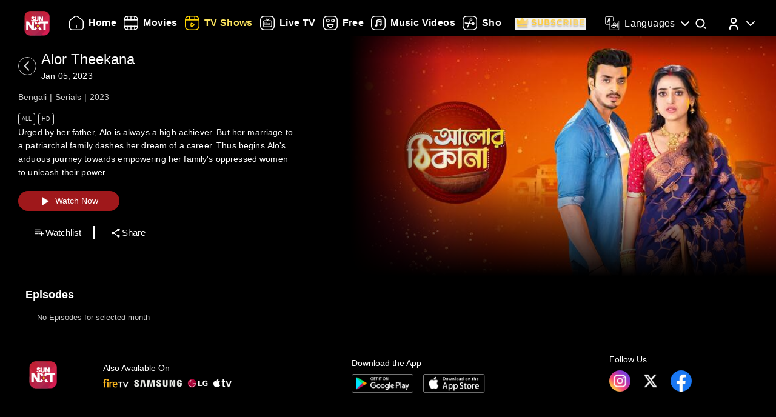

--- FILE ---
content_type: text/html; charset=utf-8
request_url: https://www.sunnxt.com/suntv-bengali-serial-alor-theekana-episodeno145-Feb10-2023/detail/148042/158400
body_size: 8756
content:
<!DOCTYPE html><html lang="en"><head><meta name="viewport" content="width=device-width, initial-scale=1.0, maximum-scale=5.0,"/><meta charSet="utf-8"/><link rel="apple-touch-icon" sizes="57x57" href="/images/sunnxt/icons/favicon-32x32.png"/><link rel="apple-touch-icon" sizes="60x60" href="/images/sunnxt/icons/apple-touch-icon.png"/><link rel="apple-touch-icon" sizes="72x72" href="/images/sunnxt/icons/apple-touch-icon.png"/><link rel="apple-touch-icon" sizes="76x76" href="/images/sunnxt/icons/apple-touch-icon.png"/><link rel="apple-touch-icon" sizes="114x114" href="/images/sunnxt/icons/apple-touch-icon.png"/><link rel="apple-touch-icon" sizes="120x120" href="/images/sunnxt/icons/apple-touch-icon.png"/><link rel="apple-touch-icon" sizes="144x144" href="/images/sunnxt/icons/apple-touch-icon.png"/><link rel="apple-touch-icon" sizes="152x152" href="/images/sunnxt/icons/apple-touch-icon.png"/><link rel="apple-touch-icon" sizes="180x180" href="/images/sunnxt/icons/apple-touch-icon.png"/><link rel="icon" type="image/png" sizes="192x192" href="/images/sunnxt/icons/android-chrome-192x192.png"/><link rel="icon" type="image/png" sizes="32x32" href="/images/sunnxt/icons/favicon-32x32.png"/><link rel="icon" type="image/png" sizes="96x96" href="/images/sunnxt/icons/favicon-32x32.png"/><link rel="icon" type="image/png" sizes="16x16" href="/images/sunnxt/icons/favicon-16x16.png"/><link rel="shortcut icon" href="/images/sunnxt/icons/favicon.ico" type="image/x-icon"/><link rel="icon" href="/images/sunnxt/icons/favicon.ico" type="image/x-icon"/><link rel="preload" href="/images/logins_bgimg.jpg" as="image"/><link rel="stylesheet" href="/videojs/video-js.min.css" class="cssforVideoJS"/><link rel="stylesheet" href="/videojs/videojs-dvr.css" class="cssforVideoJS"/><link rel="dns-prefetch" href="https://sund-images.sunnxt.com/"/><link rel="preconnect" href="https://sund-images.sunnxt.com/" crossorigin="anonymous"/><script id="twitter-conversion-tracking-basecode">
					!function(e,t,n,s,u,a){e.twq||(s=e.twq=function(){s.exe?s.exe.apply(s,arguments):s.queue.push(arguments);
                    },s.version='1.1',s.queue=[],u=t.createElement(n),u.async=!0,u.src='https://static.ads-twitter.com/uwt.js',
                    a=t.getElementsByTagName(n)[0],a.parentNode.insertBefore(u,a))}(window,document,'script');
                    twq('config','nzce0');</script><meta name="facebook-domain-verification" content="97478gxuv7c4sl9ygkl0j27kniaa96"/><meta name="google-site-verification" content="PDhude5SZvRKBZCpgmcgZwc8k2hEhs7WdhZc5QlOfDY"/><link rel="canonical" href="https://www.sunnxt.com/suntv-bengali-serial-alor-theekana-episodeno145-Feb10-2023/detail/148042/158400"/><title>Watch Alor Theekana (Episode  ) Bengali serial online | Sun NXT</title><meta name="title" content="Watch Alor Theekana (Episode  ) Bengali serial online | Sun NXT"/><meta name="description" content="Watch Alor Theekana (Episode  ) Bengali serial online in full HD on Sun NXT. Subscribe and watch all the episodes of Alor Theekana serial online in HD quality on Sun NXT."/><meta name="keywords" content="alor theekana, oldshows, oldserials, iconicserials"/><script id="structured-data" type="application/ld+json">{"@context":"https://schema.org/","@type":"vodchannel","url":"https://www.sunnxt.com/suntv-bengali-serial-alor-theekana-episodeno-Jan05-2023/detail/148042/0/","name":"Alor Theekana","description":"Urged by her father, Alo is always a high achiever. But her marriage to a patriarchal family dashes her dream of a career. Thus begins Alo's arduous journey towards empowering her family's oppressed women to unleash their power","genre":"Serials","image":"https://sund-images.sunnxt.com/148042/640x360_AlorTheekana_148042_9055786b-5c6d-45d4-9c71-4b2f3136f970.jpg","actors":[],"director":[],"trailer":{"@type":"VideoObject","name":"Alor Theekana","description":"Urged by her father, Alo is always a high achiever. But her marriage to a patriarchal family dashes her dream of a career. Thus begins Alo's arduous journey towards empowering her family's oppressed women to unleash their power","thumbnailUrl":"https://sund-images.sunnxt.com/148042/640x360_AlorTheekana_148042_9055786b-5c6d-45d4-9c71-4b2f3136f970.jpg","contentUrl":"https://www.sunnxt.com/suntv-bengali-serial-alor-theekana-episodeno-Jan05-2023/detail/148042/0/","uploadDate":"2023-01-05T16:16:35.000Z","duration":"0:30:00"},"potentialAction":[{"@type":"WatchAction","target":"https://www.sunnxt.com/suntv-bengali-serial-alor-theekana-episodeno-Jan05-2023/detail/148042/0/"}]}</script><script id="structured-data" type="application/ld+json">{"@context":"http://schema.org","@type":"Organization","name":"Sun NXT","legalName":"Sun TV Network Limited","url":"https://www.sunnxt.com/suntv-bengali-serial-alor-theekana-episodeno145-Feb10-2023/detail/148042/158400","logo":{"@type":"ImageObject","url":" https://www.sunnxt.com/images/logo/logo.png","width":65,"height":64},"description":"Watch latest movies and TV Shows online or stream right to your Smart TV, FireTV, Chromecast, Roku, Apple TV, mobile, tablet and more","contactPoint":{"@type":"ContactPoint","telephone":"+91-044-44676767","contactType":"customer service","availableLanguage":["English","Tamil"]},"sameAs":["https://www.facebook.com/SunNXT/","https://twitter.com/sunnxt","https://www.instagram.com/sunnxt/","https://apps.apple.com/us/app/sun-nxt-live-tv-movies/id1244757492","https://play.google.com/store/apps/details?id=com.suntv.sunnxt"]}</script><script id="structured-data" type="application/ld+json">{"@context":"http://schema.org/","@graph":[{"@context":"http://schema.org/","@type":"SiteNavigationElement","@id":"https://www.sunnxt.com/#movie","name":"Movies","url":"https://www.sunnxt.com/movie"},{"@context":"http://schema.org/","@type":"SiteNavigationElement","@id":"https://www.sunnxt.com/#tv","name":"TV Shows","url":"https://www.sunnxt.com/tv"},{"@context":"http://schema.org/","@type":"SiteNavigationElement","@id":"https://www.sunnxt.com/#live","name":"Live TV","url":"https://www.sunnxt.com/live"},{"@context":"http://schema.org/","@type":"SiteNavigationElement","@id":"https://www.sunnxt.com/#shorts","name":"Shorts","url":"https://www.sunnxt.com/shorts"},{"@context":"http://schema.org/","@type":"SiteNavigationElement","@id":"https://www.sunnxt.com/#music","name":"Music Videos","url":"https://www.sunnxt.com/music"},{"@context":"http://schema.org/","@type":"SiteNavigationElement","@id":"https://www.sunnxt.com/#comedy","name":"Comedy","url":"https://www.sunnxt.com/comedy"}]}</script><script id="structured-data" type="application/ld+json">{"@context":"http://schema.org","@type":"EntryPoint","name":"Sun NXT","url":"https://www.sunnxt.com/suntv-bengali-serial-alor-theekana-episodeno145-Feb10-2023/detail/148042/158400","potentialAction":[{"@type":"ViewAction","target":{"@type":"EntryPoint","name":"Browse","url":"https://sunnxt.com/searchcontents"}},{"@type":"DownloadAction","name":"Download on the App Store","target":{"@type":"EntryPoint","name":"iOS App","url":"https://apps.apple.com/in/app/sun-nxt-live-tv-movies/id1217563729"}},{"@type":"DownloadAction","name":"Get it on Google Play","target":{"@type":"EntryPoint","name":"Android App","url":"https://play.google.com/store/apps/details?id=com.suntv.sunnxt&hl=en&gl=US"}}]}</script><script id="structured-data" type="application/ld+json">{"@context":"http://schema.org","@type":"WebPage","url":"https://www.sunnxt.com/suntv-bengali-serial-alor-theekana-episodeno145-Feb10-2023/detail/148042/158400","name":"Watch Alor Theekana (Episode  ) Bengali serial online | Sun NXT","description":"Watch Alor Theekana (Episode  ) Bengali serial online in full HD on Sun NXT. Subscribe and watch all the episodes of Alor Theekana serial online in HD quality on Sun NXT.","speakable":{"@type":"SpeakableSpecification","cssSelector":".detail_detail__Y11ZH"}}</script><meta property="fb:app_id" content="1424723510892140"/><meta property="og:type" content="business.business"/><meta name="twitter:card" content="summary_large_image"/><meta name="twitter:site" content="@sunnxt"/><meta name="twitter:creator" content="@sunnxt"/><meta property="og:title" content="Watch Alor Theekana (Episode  ) Bengali serial online | Sun NXT"/><meta name="twitter:title" content="Watch Alor Theekana (Episode  ) Bengali serial online | Sun NXT"/><meta property="og:description" content="Watch Alor Theekana (Episode  ) Bengali serial online in full HD on Sun NXT. Subscribe and watch all the episodes of Alor Theekana serial online in HD quality on Sun NXT."/><meta name="twitter:description" content="Watch Alor Theekana (Episode  ) Bengali serial online in full HD on Sun NXT. Subscribe and watch all the episodes of Alor Theekana serial online in HD quality on Sun NXT."/><meta property="og:image" content="https://sund-images.sunnxt.com/148042/640x360_AlorTheekana_148042_9055786b-5c6d-45d4-9c71-4b2f3136f970.jpg"/><meta name="twitter:image" content="https://sund-images.sunnxt.com/148042/640x360_AlorTheekana_148042_9055786b-5c6d-45d4-9c71-4b2f3136f970.jpg"/><meta property="og:image:width" content="300"/><meta property="og:image:height" content="300"/><meta property="al:ios:app_store_id" content="1217563729"/><meta property="al:ios:app_name" content="Sun NXT"/><meta property="al:android:app_name" content="Sun NXT"/><meta property="al:android:package" content="com.suntv.sunnxt"/><meta name="next-head-count" content="52"/><script id="Tiktok" data-nscript="beforeInteractive">
					!function (w, d, t) {
w.TiktokAnalyticsObject=t;var ttq=w[t]=w[t]||[];ttq.methods=["page","track","identify","instances","debug","on","off","once","ready","alias","group","enableCookie","disableCookie"],ttq.setAndDefer=function(t,e){t[e]=function(){t.push([e].concat(Array.prototype.slice.call(arguments,0)))}};for(var i=0;i<ttq.methods.length;i++)ttq.setAndDefer(ttq,ttq.methods[i]);ttq.instance=function(t){for(var e=ttq._i[t]||[],n=0;n<ttq.methods.length;n++)ttq.setAndDefer(e,ttq.methods[n]);return e},ttq.load=function(e,n){var i="https://analytics.tiktok.com/i18n/pixel/events.js";ttq._i=ttq._i||{},ttq._i[e]=[],ttq._i[e]._u=i,ttq._t=ttq._t||{},ttq._t[e]=+new Date,ttq._o=ttq._o||{},ttq._o[e]=n||{};n=document.createElement("script");n.type="text/javascript",n.async=!0,n.src=i+"?sdkid="+e+"&lib="+t;e=document.getElementsByTagName("script")[0];e.parentNode.insertBefore(n,e)};
ttq.load('CFN0QG3C77UCCRP9FAKG');
ttq.page();
}(window, document, 'ttq');</script><script id="googletagmanagerdataLayer3" data-nscript="beforeInteractive">(function(w,d,s,l,i){w[l]=w[l]||[];w[l].push({'gtm.start':new Date().getTime(),event:'gtm.js'});var f=d.getElementsByTagName(s)[0],
                    j=d.createElement(s),dl=l!='dataLayer'?'&l='+l:'';j.async=true;j.src='https://www.googletagmanager.com/gtm.js?id='+i+dl;f.parentNode.insertBefore(j,f);})(window,document,'script','dataLayer','GTM-KLX73P8');</script><link rel="preload" href="/_next/static/css/aae2e30063c5a6ab.css" as="style"/><link rel="stylesheet" href="/_next/static/css/aae2e30063c5a6ab.css" data-n-g=""/><link rel="preload" href="/_next/static/css/0896498b0ec9d060.css" as="style"/><link rel="stylesheet" href="/_next/static/css/0896498b0ec9d060.css" data-n-p=""/><link rel="preload" href="/_next/static/css/6d30946cbf3b97d0.css" as="style"/><link rel="stylesheet" href="/_next/static/css/6d30946cbf3b97d0.css" data-n-p=""/><link rel="preload" href="/_next/static/css/a2e77380244d1642.css" as="style"/><link rel="stylesheet" href="/_next/static/css/a2e77380244d1642.css" data-n-p=""/><noscript data-n-css=""></noscript><script defer="" nomodule="" src="/_next/static/chunks/polyfills-c67a75d1b6f99dc8.js"></script><script id="adsrvr" src="https://js.adsrvr.org/up_loader.1.1.0.js" defer="" data-nscript="beforeInteractive"></script><script src="/_next/static/chunks/webpack-d5494075702d3504.js" defer=""></script><script src="/_next/static/chunks/framework-9cf46cf0fe8d1146.js" defer=""></script><script src="/_next/static/chunks/main-87e187bab02036e0.js" defer=""></script><script src="/_next/static/chunks/pages/_app-637c92ab59b018ad.js" defer=""></script><script src="/_next/static/chunks/fec483df-e0603574c815e717.js" defer=""></script><script src="/_next/static/chunks/7536-5aea6fa974415ec2.js" defer=""></script><script src="/_next/static/chunks/1664-62879b3c397e8b24.js" defer=""></script><script src="/_next/static/chunks/4969-52b5bd55141d15b4.js" defer=""></script><script src="/_next/static/chunks/6182-81456f6740668184.js" defer=""></script><script src="/_next/static/chunks/6066-836470e53a2dc84d.js" defer=""></script><script src="/_next/static/chunks/5675-fa0173bd69ddec39.js" defer=""></script><script src="/_next/static/chunks/6507-a8ffbbf7f01f52d5.js" defer=""></script><script src="/_next/static/chunks/5516-4dc3ca2a4ad888bf.js" defer=""></script><script src="/_next/static/chunks/3856-31ffaef50e4810e5.js" defer=""></script><script src="/_next/static/chunks/8691-e043ede4a315bfc7.js" defer=""></script><script src="/_next/static/chunks/405-61dd312c5a9e3d5c.js" defer=""></script><script src="/_next/static/chunks/pages/%5Bslug%5D/detail/%5B...index%5D-3469da7bed65e27a.js" defer=""></script><script src="/_next/static/r1pzFqgiibNZay70owqTf/_buildManifest.js" defer=""></script><script src="/_next/static/r1pzFqgiibNZay70owqTf/_ssgManifest.js" defer=""></script></head><body><div id="__next"><noscript><img height="1" width="1" style="display:none"
				src="https://www.facebook.com/tr?id=3098936210328804&ev=PageView&noscript=1" /></noscript><noscript><iframe src=https://www.googletagmanager.com/ns.html?id=GTM-KLX73P8
                height="0" width="0" style="display:none;visibility:hidden"></iframe></noscript><div class="detail_detail_data__EZ1nC"><div><header class="fixed top-0 left-0 w-full text-white z-50 pointer-events-none transition-all duration-300
			bg-gradient-to-b from-black/90 via-black/50 to-transparent h-24
		"><div class="flex items-center justify-between  px-4 md:px-10 h-full pb-[1px] md:pb-[0px] lg:pb-[20px]"><img class="h-[clamp(32px,3vw+24px,41px)] cursor-pointer pointer-events-auto" src="/images/logo/logo.png" alt="logo"/><nav class="flex-1 w-[60%] ml-4 lg:ml-6 md:flex items-center"><div class=" flex items-center relative overflow-x-auto scrollbar-hide w-full md:w-auto sm:w-[100vw] pointer-events-auto "><ul class="
            flex flex-row items-center space-x-5
            text-white text-sm font-medium
            whitespace-nowrap
			
          "></ul></div></nav><div class="flex items-start mt-2 space-x-4 sm:space-x-6 md:space-x-8 ml-3 sm:ml-4 md:ml-6"><div class="relative flex items-center h-full group pointer-events-auto"><div class="flex items-center cursor-pointer text-white hover:text-[#FCE45E] transition-all duration-300"><img src="/images/Icons/language.svg" alt="language" class="w-6 h-6 mr-2 object-contain block group-hover:hidden"/><img src="/images/Icons/Language_hover.svg" alt="language" class="w-6 h-6 mr-2 object-contain hidden group-hover:block"/><span class="!xl:text-[16px] xl:font-semibold whitespace-nowrap tracking-wide ">Languages</span><img src="/images/Icons/Drop_down.svg" alt="caret" class="w-6 h-6 ml-1 object-contain transform transition-transform duration-300 group-hover:rotate-180"/></div><div class="absolute top-full left-0 hidden group-hover:flex flex-col backdrop-blur-xl bg-[rgba(35,35,35,0.55)] border border-[rgba(255,255,255,0.2)] rounded-lg shadow-[0_2px_10px_rgba(0,0,0,0.3)] p-2 z-50 w-[9rem] mt-[1px] opacity-0 translate-y-1 group-hover:opacity-100 group-hover:translate-y-0 transition-all duration-300 ease-out !font-normal"><ul class="max-h-auto overflow-y-auto scrollbar-hide text-gray-100 text-sm divide-y divide-[rgba(255,255,255,0.15)] divide-solid-mx-3 px-3"></ul><button type="submit" class="w-full mt-3 bg-[rgba(100,100,100,0.4)] backdrop-blur-md border border-[rgba(255,255,255,0.2)]  text-white py-1.5 rounded-md text-sm  hover:bg-[rgba(150,150,150,0.5)] transition">Apply</button></div></div><div class="group relative w-fit cursor-pointer pointer-events-auto"><span class="inline-block"><img src="/images/Icons/Search.svg" alt="search" class="w-6 h-6 block group-hover:hidden"/><img src="/images/Icons/Search_new.svg" alt="search hover" class="w-6 h-6 hidden group-hover:block"/></span><div class=" absolute  left-1/2 -translate-x-1/2  top-[120%]   bg-white text-black text-sm font-semibold px-2 py-1 rounded  whitespace-nowrap opacity-0 group-hover:opacity-100  transition-opacity duration-150  pointer-events-none z-[9999] ">Search</div></div><div class="relative group inline-block pointer-events-auto"><div class="relative inline-flex items-center cursor-pointer p-0"><img src="/images/Icons/Profile.svg" alt="profile" class="w-6 h-6 object-cover rounded-full group-hover:opacity-0 transition-opacity duration-300"/><img src="/images/Icons/Profile_hover.svg" alt="profile_hover" class="w-6 h-6 object-cover rounded-full absolute top-0 left-0 opacity-0 group-hover:opacity-100 transition-opacity duration-300"/><img src="/images/Icons/Drop_down.svg" alt="caret" class="w-6 h-6 ml-1 transform transition-transform duration-300 group-hover:rotate-180"/></div><div class="absolute right-0 top-[calc(100%+0px)] z-50
					md:w-40 md:p-2
					w-[40vw] p-3
					bg-[rgba(35,35,35,0.55)]
					backdrop-blur-md
					border border-[rgba(255,255,255,0.2)]
					rounded-lg
					shadow-[0_2px_10px_rgba(0,0,0,0.3)]
					opacity-0 translate-y-1
					pointer-events-none
					transition-all duration-300 ease-out
					group-hover:opacity-100
					group-hover:translate-y-0
					group-hover:pointer-events-auto
				"><ul><li class="flex items-center justify-center space-x-2 hover:text-[#FFD400] cursor-pointer transition text-gray-200 p-1 "><img src="/images/Icons/Login.svg" alt="logout" class="w-6 h-6 invert sepia saturate-500 hue-rotate-0 brightness-90"/><span>Log In</span></li></ul></div></div></div></div></header></div><div></div><div class="Toastify"></div><div class="detail_detail__Y11ZH"><div class="detail_detail_desktop__kTVvD"><div class="detail_player__3avqw"><div class="detail_video_description__0oskM"><div class="flex items-center"><div class="relative w-[30px] h-[30px] cursor-pointer group "><img src="/images/back_arrow_left.svg" alt="arrow" class="absolute inset-0 w-full h-full opacity-100 group-hover:opacity-0 transition-opacity duration-200"/><img src="/images/back_arrow_hover.svg" alt="arrow" class="absolute inset-0 w-full h-full opacity-0 group-hover:opacity-100 transition-opacity duration-200"/></div><div><span class="text-2xl md:pl-2">Alor Theekana</span><p class="text-2xl md:pl-2">Jan 05, 2023</p><h1 class="seoh1">Watch Alor Theekana Bengali Serial Online</h1><h2 class="seoh1">Jan 05, 2023 Episode</h2><h3 class="seoh1">Bengali | Serials | 2023</h3><h4 class="seoh1">Watch it in HD Quality Anytime</h4></div></div><ul class="detail_video_data__dpO5_"><li>Bengali</li><li>Serials</li><li>2023</li></ul><ul class="detail_video__T64Cv"><li>All</li><li>HD</li></ul><div class="detail_box__tpEE_"><input type="checkbox" id="expanded"/><p>Urged by her father, Alo is always a high achiever. But her marriage to a patriarchal family dashes her dream of a career. Thus begins Alo&#x27;s arduous journey towards empowering her family&#x27;s oppressed women to unleash their power</p></div><button class="detail_play_button__z5wcB"><img src="/_next/static/media/playbtn.20bc35cf.png" alt="playbtn" id="playbtn"/></button><ul class="detail_share_data__zVLbl"><li><img src="" alt="watchlist"/>Watchlist<!-- --></li><li><img src="/images/share.png" alt="share"/>Share<!-- --></li></ul></div><div class="detail_player_section"><div class="detail_videoplayer__LvQPx"><div id="mainContainer"><div class="detail_coverposter"><img src="https://sund-images.sunnxt.com/148042/640x360_AlorTheekana_148042_9055786b-5c6d-45d4-9c71-4b2f3136f970.jpg" alt="cover_poster"/></div></div></div></div></div></div><div class="carousels_episodes__LQfo3"><div class="carousels_layout__Ng3hN"><div class="carousels_carousel_body__J6BxB"><div class="carousels_home_carosel_title__5Z0uK"><span class="carousels_carousel_title__x6pnm">Episodes<!-- --> <!-- --></span></div><div class="carousels_carousel_data__dVbKV"><div class="slick-slider slick-initialized"><div class="slick-list"><div class="slick-track" style="width:20%;left:0%"><div data-index="0" class="slick-slide slick-active slick-current" tabindex="-1" aria-hidden="false" style="outline:none;width:100%"><div><p class="carousels_nodata_section__BsBNk" tabindex="-1" style="width:100%;display:inline-block">No Episodes for selected month</p></div></div></div></div></div></div></div></div></div><div class="carousels_latest__BtwEd"></div></div><footer class="footer_footerWrapper__j2rE_ overflow-hidden w-full" style="--footer-bg:url()" id="footer"><div class="w-full pt-[3rem] bg-black/80"><div class="flex flex-col md:flex-row justify-between items-start md:items-center mx-[1rem] md:mx-[3rem] space-y-8 md:space-y-0"><div class="hidden md:block"><img src="/images/logo/logo.png" alt="Sun NXT Logo" class="w-[70%]"/></div><div class="text-sm flex flex-col items-start hidden md:block"><p>Also Available On</p><img src="/images/tvs_logos.png" alt="tvs" class="w-[60%] mt-2"/></div><div class="text-sm flex flex-col items-start"><p>Download the App</p><div class="flex space-x-4 w-[60%] mt-2"><a href="https://play.google.com/store/apps/details?id=com.suntv.sunnxt" target="_blank" rel="noreferrer"><img src="/images/footer_playstore_badge.png" alt="Google Play" class="w-40 md:w-44"/></a><a href="https://apps.apple.com/us/app/sun-nxt/id1244757492" target="_blank" rel="noreferrer"><img src="/images/footer_appstore_badge.png" alt="App Store" class="w-40 md:w-44"/></a></div></div><div class="flex flex-col text-sm"><p>Follow Us</p><div class="flex space-x-4 my-2 w-[60%]"><a href="https://www.instagram.com/sunnxt/" target="_blank" rel="noreferrer"><img src="/images/insta.png" alt="insta" class="w-[clamp(40px,9vw,65px)] h-[clamp(20px,4vw,35px)]"/></a><a href="https://twitter.com/sunnxt" target="_blank" rel="noreferrer"><img src="/images/twitter.png" alt="twitter" class="w-[clamp(40px,9vw,65px)] h-[clamp(20px,4vw,35px)]"/></a><a href="https://www.facebook.com/SunNXT/" target="_blank" rel="noreferrer"><img src="/images/facebook.png" alt="facebook" class="w-[clamp(40px,9vw,65px)] h-[clamp(20px,4vw,35px)]"/></a></div></div></div></div><div class="max-w-[100vw] mx-auto px-[1rem] md:px-[3rem] pt-4 md:pt-8 pb-6 md:pb-10 flex flex-col bg-black/80"><div class="flex flex-col lg:flex-row justify-between gap-[2rem] lg:gap-[3rem] pt-[20px] lg:pt-[30px]"><div class="min-w-[180px] flex-shrink-0"><p class="font-[100] mb-2 text-sm">Learn More</p><ul class="list-none p-0 text-white/60 text-xs"><li class="mb-2"><a href="/aboutUs">About Us</a></li><li class="mb-2"><a href="/faq">FAQs</a></li><li class="mb-2"><a href="/myprofile#feedback">Feedback</a></li><li class="mb-2"><a href="/privacypolicy">Privacy Policy</a></li><li class="mb-2"><a href="/termsOfuse">Terms of Use</a></li><li class="mb-2"><a href="/cookiePolicy">Cookie Policies</a></li><li class="mb-2"><a href="https://blog.sunnxt.com/" target="_blank" rel="noreferrer">Blog</a></li><li><a href="/content-grievance-redressal">Content Redressal Mechanism</a></li></ul></div><div class="w-full flex flex-wrap gap-[3rem] lg:gap-[3rem] md:gap-x-[6rem] gap-y-[3rem] 2xl:justify-around md:justify-start mt-0 md:flex-row flex-col"></div></div> <!-- --></div><div class="text-center p-5 text-[clamp(10px,1.1vw,12px)] text-white/50 bg-black/80"><p><span class="mr-2 text-gray-400">1.19.0.0 |</span>Copyright © <!-- -->2026<!-- --> Sun NXT, all related channels, content, images, visuals, and logos are property of Sun TV Network Ltd. All rights reserved.<!-- --></p></div></footer></div></div><script id="__NEXT_DATA__" type="application/json">{"props":{"pageProps":{"ip":"13.58.129.143","contentData":{"status":"SUCCESS","message":"OK","code":200,"results":[{"globalServiceId":"GID_148042","_id":"148042","relatedCast":{"values":[]},"currentUserData":{"elapsed_time":0,"rating":0,"favorite":false,"like":null,"purchase":[]},"hostName":null,"publishingHouse":{"userName":"harinarayan.ontrack@sunnetwork.in","publishingHouseId":45,"userId":233,"publishingHouseName":"SUN"},"content":{"startDate":"2022-09-19T00:00:00.000Z","endDate":"2028-03-17T00:00:00.000Z","parentIds":null,"drmType":"","rightsHolder":null,"seasonNo":"","releaseDate":"2023-01-05T16:16:35.000Z","duration":"0:30:00","videoQuality":"HD","is3d":false,"siblingOrder":3999,"serialNo":"","contentRating":"4.5","drmEnabled":true,"isChromeCastEnabled":true,"contentCreater":null,"categoryName":"Suitable For All Ages","adEnabled":true,"genre":[{"id":"591af8afe4b007c80bd4f665","name":"Serials"}],"isAzure":true,"certifiedRatings":{"values":[{"rating":"U","country":null,"description":null,"name":"certifiedRating","title":null},{"rating":"All","country":"IN","description":"Suitable for all age viewers","name":"cbfcRatingOTT","title":"Suitable for all age viewers"}]},"isMpegDash":true,"language":["bengali"],"categoryType":"All"},"relatedMultimedia":{"values":[]},"thumbnailSeekPreview":"","subtitles":{"values":[]},"generalInfo":{"seriesId":"","seasonId":"148042","showDisplayTabs":{"showDisplayEnd":"2023-10-15","showDisplaySuffix":"","showDisplayStart":"2022-09-19","showDisplayText":"MMM-YY","showDisplayfrequency":"","showDisplayOrder":"asc","showAirStatus":"completed","showDisplayType":"monthly"},"mobilePromotionURL":null,"topRightBadge":null,"webPromotionURL":null,"bottomCenterLabelText":null,"AlbumName":null,"contentPlayDuration":null,"isHDRImage":null,"altTitle":[],"streamType":"vodchannel","actionType":null,"categoryTypeImage":"https://sund-images.sunnxt.com/meta-data/category-type/All.png","briefDescription":"Urged by her father, Alo is always a high achiever. But her marriage to a patriarchal family dashes her dream of a career. Thus begins Alo's arduous journey towards empowering her family's oppressed women to unleash their power","heroBannerLabelText":null,"displayTitle":"Jan 05, 2023","drm_partner_kids":[],"autoPlayDuration":15,"alterDescription":null,"isDownloadable":true,"promotionId":null,"category":"","isDolby":false,"isHDR10PlusImage":null,"topRightBadgeInt":null,"title":"Alor Theekana","assetId":null,"isAtmosImage":null,"mediaTailorConfigURL":null,"isDolbyvision":false,"altGenre":null,"topLeftBadgeText":null,"subtitlesImage":null,"additional_cdn":null,"showWatermark":false,"drm_partner":null,"altDisplayTitle":"","previousContent":"","cdnType":null,"altDescription":null,"type":"vodchannel","ssaiEnabled":null,"isDolbyVisionImage":null,"accessControl":"Guest","isDolbyImage":null,"seoH1Tag":null,"description":"Urged by her father, Alo is always a high achiever. But her marriage to a patriarchal family dashes her dream of a career. Thus begins Alo's arduous journey towards empowering her family's oppressed women to unleash their power","seoH4Tag":null,"tagLine":"","isHdr":false,"deepLinkiOS":"","topLeftBadge":null,"akamaiTag":"","isDvr":false,"alternateRelatedTitle":[],"seasonNo":"","seoDescription":null,"seoTitle":null,"actionURL":null,"nextContent":"","seoH3Tag":null,"deepLink":"","bottomCenterLabel":null,"videoAvailable":true,"preferredCdn":null,"_id":"148042","relatedTitle":"","isHdr10":false,"isHdr10plus":false,"seoH5Tag":null,"isSellable":false,"isHDR10Image":null,"equivalentChannelId":null,"seoH6Tag":null,"contentRights":["avod"],"altLanguage":null,"topRightBadgeText":null,"videoQualityImage":null,"isAtmos":false,"altBriefDescription":null,"partnerId":"","contentRule":{"rule":[{"duration":0,"rulesConditions":[{"values":["DUMMY"],"name":"country","condition":"NOT IN"}],"name":"Free to all countries","rulesProperties":[{"values":["AVOD"],"name":"contentRights"}]}]},"seoH2Tag":null},"images":{"values":[{"profile":"xxhdpi","operator":"myplex","resolution":"1600x1200","link":"https://sund-images.sunnxt.com/148042/1600x1200_AlorTheekana_148042_e8e78428-6db3-4613-8fe8-e89984b3b3db.jpg","type":"preview"},{"profile":"xhdpi","operator":"myplex","resolution":"832x623","link":"https://sund-images.sunnxt.com/148042/832x623_AlorTheekana_148042_e8e78428-6db3-4613-8fe8-e89984b3b3db.jpg","type":"preview"},{"profile":"hdpi","operator":"myplex","resolution":"452x339","link":"https://sund-images.sunnxt.com/148042/452x339_AlorTheekana_148042_e8e78428-6db3-4613-8fe8-e89984b3b3db.jpg","type":"preview"},{"profile":"mdpi","operator":"myplex","resolution":"361x270","link":"https://sund-images.sunnxt.com/148042/361x270_AlorTheekana_148042_e8e78428-6db3-4613-8fe8-e89984b3b3db.jpg","type":"preview"},{"profile":"ldpi","operator":"myplex","resolution":"200x150","link":"https://sund-images.sunnxt.com/148042/200x150_AlorTheekana_148042_e8e78428-6db3-4613-8fe8-e89984b3b3db.jpg","type":"preview"},{"profile":"xxhdpi","operator":"myplex","resolution":"1600x1200","link":"https://sund-images.sunnxt.com/148042/1600x1200_AlorTheekana_148042_e8e78428-6db3-4613-8fe8-e89984b3b3db.jpg","type":"preview"},{"profile":"xhdpi","operator":"myplex","resolution":"832x623","link":"https://sund-images.sunnxt.com/148042/832x623_AlorTheekana_148042_e8e78428-6db3-4613-8fe8-e89984b3b3db.jpg","type":"preview"},{"profile":"hdpi","operator":"myplex","resolution":"452x339","link":"https://sund-images.sunnxt.com/148042/452x339_AlorTheekana_148042_e8e78428-6db3-4613-8fe8-e89984b3b3db.jpg","type":"preview"},{"profile":"mdpi","operator":"myplex","resolution":"361x270","link":"https://sund-images.sunnxt.com/148042/361x270_AlorTheekana_148042_e8e78428-6db3-4613-8fe8-e89984b3b3db.jpg","type":"preview"},{"profile":"ldpi","operator":"myplex","resolution":"200x150","link":"https://sund-images.sunnxt.com/148042/200x150_AlorTheekana_148042_e8e78428-6db3-4613-8fe8-e89984b3b3db.jpg","type":"preview"},{"profile":"xhdpi","operator":"myplex","resolution":"1000x1500","link":"https://sund-images.sunnxt.com/148042/1000x1500_AlorTheekana_148042_5aaa7af4-2b47-48f2-9803-5350e0e09237.jpg","type":"thumbnail"},{"profile":"hdpi","operator":"myplex","resolution":"500x750","link":"https://sund-images.sunnxt.com/148042/500x750_AlorTheekana_148042_5aaa7af4-2b47-48f2-9803-5350e0e09237.jpg","type":"thumbnail"},{"profile":"mdpi","operator":"myplex","resolution":"250x375","link":"https://sund-images.sunnxt.com/148042/250x375_AlorTheekana_148042_5aaa7af4-2b47-48f2-9803-5350e0e09237.jpg","type":"thumbnail"},{"profile":"ldpi","operator":"myplex","resolution":"240x360","link":"https://sund-images.sunnxt.com/148042/240x360_AlorTheekana_148042_5aaa7af4-2b47-48f2-9803-5350e0e09237.jpg","type":"thumbnail"},{"profile":"xhdpi","operator":"myplex","resolution":"1000x1500","link":"https://sund-images.sunnxt.com/148042/1000x1500_AlorTheekana_148042_5aaa7af4-2b47-48f2-9803-5350e0e09237.jpg","type":"thumbnail"},{"profile":"hdpi","operator":"myplex","resolution":"500x750","link":"https://sund-images.sunnxt.com/148042/500x750_AlorTheekana_148042_5aaa7af4-2b47-48f2-9803-5350e0e09237.jpg","type":"thumbnail"},{"profile":"mdpi","operator":"myplex","resolution":"250x375","link":"https://sund-images.sunnxt.com/148042/250x375_AlorTheekana_148042_5aaa7af4-2b47-48f2-9803-5350e0e09237.jpg","type":"thumbnail"},{"profile":"ldpi","operator":"myplex","resolution":"240x360","link":"https://sund-images.sunnxt.com/148042/240x360_AlorTheekana_148042_5aaa7af4-2b47-48f2-9803-5350e0e09237.jpg","type":"thumbnail"},{"profile":"mdpi","operator":"myplex","resolution":"640x360","link":"https://sund-images.sunnxt.com/148042/640x360_AlorTheekana_148042_9055786b-5c6d-45d4-9c71-4b2f3136f970.jpg","type":"coverposter"},{"profile":"xxhdpi","operator":"myplex","resolution":"1920x1080","link":"https://sund-images.sunnxt.com/148042/1920x1080_AlorTheekana_148042_9055786b-5c6d-45d4-9c71-4b2f3136f970.jpg","type":"coverposter"},{"profile":"xhdpi","operator":"myplex","resolution":"1280x720","link":"https://sund-images.sunnxt.com/148042/1280x720_AlorTheekana_148042_9055786b-5c6d-45d4-9c71-4b2f3136f970.jpg","type":"coverposter"},{"profile":"hdpi","operator":"myplex","resolution":"960x540","link":"https://sund-images.sunnxt.com/148042/960x540_AlorTheekana_148042_9055786b-5c6d-45d4-9c71-4b2f3136f970.jpg","type":"coverposter"},{"profile":"xxhdpi-v2","operator":"myplex","resolution":"1408x792","link":"https://sund-images.sunnxt.com/148042/1408x792_AlorTheekana_148042_9055786b-5c6d-45d4-9c71-4b2f3136f970.jpg","type":"coverposter"},{"profile":"xhdpi-v2","operator":"myplex","resolution":"1209x680","link":"https://sund-images.sunnxt.com/148042/1209x680_AlorTheekana_148042_9055786b-5c6d-45d4-9c71-4b2f3136f970.jpg","type":"coverposter"},{"profile":"hdpi-v2","operator":"myplex","resolution":"400x225","link":"https://sund-images.sunnxt.com/148042/400x225_AlorTheekana_148042_9055786b-5c6d-45d4-9c71-4b2f3136f970.jpg","type":"coverposter"},{"profile":"mdpi-v2","operator":"myplex","resolution":"240x135","link":"https://sund-images.sunnxt.com/148042/240x135_AlorTheekana_148042_9055786b-5c6d-45d4-9c71-4b2f3136f970.jpg","type":"coverposter"},{"profile":"ldpi-v2","operator":"myplex","resolution":"176x99","link":"https://sund-images.sunnxt.com/148042/176x99_AlorTheekana_148042_9055786b-5c6d-45d4-9c71-4b2f3136f970.jpg","type":"coverposter"},{"profile":"mdpi","operator":"myplex","resolution":"640x360","link":"https://sund-images.sunnxt.com/148042/640x360_AlorTheekana_148042_9055786b-5c6d-45d4-9c71-4b2f3136f970.jpg","type":"coverposter"},{"profile":"xxhdpi","operator":"myplex","resolution":"1920x1080","link":"https://sund-images.sunnxt.com/148042/1920x1080_AlorTheekana_148042_9055786b-5c6d-45d4-9c71-4b2f3136f970.jpg","type":"coverposter"},{"profile":"xhdpi","operator":"myplex","resolution":"1280x720","link":"https://sund-images.sunnxt.com/148042/1280x720_AlorTheekana_148042_9055786b-5c6d-45d4-9c71-4b2f3136f970.jpg","type":"coverposter"},{"profile":"hdpi","operator":"myplex","resolution":"960x540","link":"https://sund-images.sunnxt.com/148042/960x540_AlorTheekana_148042_9055786b-5c6d-45d4-9c71-4b2f3136f970.jpg","type":"coverposter"},{"profile":"xxhdpi-v2","operator":"myplex","resolution":"1408x792","link":"https://sund-images.sunnxt.com/148042/1408x792_AlorTheekana_148042_9055786b-5c6d-45d4-9c71-4b2f3136f970.jpg","type":"coverposter"},{"profile":"xhdpi-v2","operator":"myplex","resolution":"1209x680","link":"https://sund-images.sunnxt.com/148042/1209x680_AlorTheekana_148042_9055786b-5c6d-45d4-9c71-4b2f3136f970.jpg","type":"coverposter"},{"profile":"hdpi-v2","operator":"myplex","resolution":"400x225","link":"https://sund-images.sunnxt.com/148042/400x225_AlorTheekana_148042_9055786b-5c6d-45d4-9c71-4b2f3136f970.jpg","type":"coverposter"},{"profile":"mdpi-v2","operator":"myplex","resolution":"240x135","link":"https://sund-images.sunnxt.com/148042/240x135_AlorTheekana_148042_9055786b-5c6d-45d4-9c71-4b2f3136f970.jpg","type":"coverposter"},{"profile":"ldpi-v2","operator":"myplex","resolution":"176x99","link":"https://sund-images.sunnxt.com/148042/176x99_AlorTheekana_148042_9055786b-5c6d-45d4-9c71-4b2f3136f970.jpg","type":"coverposter"}]},"packages":[],"timeshiftDuration":null,"tags":{"values":[{"category":"","qualifier":"","weight":1,"genre":"","id":"51118899","name":"alor theekana"},{"category":"","qualifier":"","weight":1,"genre":"","id":"51118900","name":"oldshows"},{"category":"","qualifier":"","weight":1,"genre":"","id":"51118901","name":"oldserials"},{"category":"","qualifier":"","weight":1,"genre":"","id":"51118902","name":"iconicserials"}]}}],"request_id":"614884d8-780d-4235-ad6a-bc18a15bc1f3"},"contentId":"148042","contentType":"vodchannel","CID":"158400","hostName":"www.sunnxt.com","promoImages":"","webPromoUrl":"","bannerTitle":""},"__N_SSP":true},"page":"/[slug]/detail/[...index]","query":{"slug":"suntv-bengali-serial-alor-theekana-episodeno145-Feb10-2023","index":["148042","158400"]},"buildId":"r1pzFqgiibNZay70owqTf","isFallback":false,"gssp":true,"locale":"en","locales":["en"],"defaultLocale":"en","scriptLoader":[]}</script></body></html>

--- FILE ---
content_type: text/css; charset=UTF-8
request_url: https://www.sunnxt.com/_next/static/css/6d30946cbf3b97d0.css
body_size: 4857
content:
.carousels_carousel_body__J6BxB{width:100%;float:left;outline:none}.carousels_carousel_body__J6BxB .carousels_carousel_data__dVbKV .carousels_carousel__ulvaR{width:100%;outline:none;border:none;overflow:hidden}.carousels_carousel_body__J6BxB{overflow-x:hidden}.carousels_carousel__ulvaR{width:100%;float:left;overflow:inherit!important}.carousels_movie_banner__l9T8R{padding:0 3%;border:none;outline:none}.carousels_movie_banner__l9T8R:hover{outline:none;border:none}.carousels_movie_banner__l9T8R:hover img{transform:translateY(-10px);transition:.4s}.carousels_watchlist_carousel__ikKqh .carousels_movie_banner__l9T8R:hover img{background:#0000007d 0 0 no-repeat padding-box;filter:brightness(20%)}.carousels_watchlist_carousel__ikKqh .carousels_movie_banner__l9T8R:hover .carousels_play_icon__QhVTt{filter:none;background-color:transparent}.carousels_watchlist_carousel__ikKqh .carousels_movie_banner__l9T8R:hover .carousels_delete_icon__WQ3RO{filter:none}.carousels_watchlist_carousel__ikKqh .carousels_movie_banner__l9T8R .carousels_delete_icon__WQ3RO{opacity:1}.carousels_watchlist_carousel__ikKqh .carousels_movie_banner__l9T8R:hover img{transform:translate(0);transition:0s}.carousels_movie_banner__l9T8R img{vertical-align:top;width:100%;outline:none;border:none;border-radius:10px}.carousels_movie_banner__l9T8R span{overflow:inherit!important}.carousels_carousel_description__50QBj{position:absolute;bottom:0;text-align:center;color:#fff!important;margin-bottom:20px!important;background-image:linear-gradient(0deg,#232323,#232323fa,#232323fa,#232323cc,#23232300);width:94%;border-radius:0 0 12px 12px;height:140px}.carousels_carousel_description__50QBj h4{font-size:13px!important;margin:0!important}.carousels_carousel_description__50QBj .carousels_carousel_detail_dec__B0Lma .carousels_description__7U0Di .carousels_description_title__1tNiZ{white-space:nowrap;text-overflow:ellipsis;width:165px;float:left;overflow:hidden!important;text-transform:capitalize}.carousels_carousel_description__50QBj .carousels_carousel_detail_dec__B0Lma .carousels_description__7U0Di .carousels_description_title__1tNiZ:first-letter{text-transform:capitalize}.carousels_carousel_description__50QBj ul{white-space:nowrap;text-overflow:ellipsis;width:162px;float:left;overflow:hidden!important}.carousels_carousel_detail_dec__B0Lma{position:absolute;bottom:10px}.carousels_movie_banner__l9T8R .carousels_carousel_description__50QBj{display:none}.carousels_movie_banner__l9T8R:hover .carousels_carousel_description__50QBj{display:block;transform:translateY(35px);transition:.4s}.carousels_banner__G_NMX .carousels_carousel_body__J6BxB{overflow-x:unset!important}.carousels_banner__G_NMX .carousels_movie_banner__l9T8R:hover img{transform:unset}.carousels_carousel__ulvaR .carousels_movie_banner__l9T8R{position:relative;box-sizing:border-box}.carousels_banner__G_NMX .carousels_carousel_body__J6BxB{padding:0;margin-bottom:20px}.carousels_banner__G_NMX .carousels_movie_banner__l9T8R .carousels_description__7U0Di{position:absolute;bottom:-2px;border-radius:0 0 12px 12px;width:94%;float:left;padding:30px 0 15px 15px;margin-bottom:14px;z-index:99}.carousels_banner__G_NMX .carousels_movie_banner__l9T8R span{z-index:99;color:#fff;font-size:13px}.carousels_carousel_data__dVbKV{width:100%;float:left;position:relative}.carousels_banner__G_NMX .carousels_movie_banner__l9T8R ul{text-align:left;padding:2px 0;margin:0}.carousels_banner__G_NMX .carousels_movie_banner__l9T8R ul li,.carousels_carousel_description__50QBj ul li{list-style:none;display:contents;font-size:11px;color:#ccc}.carousels_banner__G_NMX .carousels_movie_banner__l9T8R ul li:after,.carousels_carousel_description__50QBj ul li:after{content:"|";padding:0 5px}.carousels_banner__G_NMX .carousels_movie_banner__l9T8R ul li:last-child:after,.carousels_carousel_description__50QBj .carousels_description_data__Lc29a ul li:last-child:after{content:""}.carousels_banner__G_NMX .carousels_movie_banner__l9T8R:hover .carousels_description_data__Lc29a{display:block}.carousels_banner__G_NMX .carousels_movie_banner__l9T8R .carousels_description_data__Lc29a{transition:width 1s}.carousels_carousel_description__50QBj ul{padding:0;margin:0}.carousels_carousel_description__50QBj{text-align:left;padding-left:10px}.carousels_player_button__8TMRt .carousels_play_icon__QhVTt,.carousels_player_button__8TMRt .carousels_watchlist__MAGic{transform:none!important}.carousels_player_button__8TMRt{padding-top:5px;display:flex;width:100%;float:left}.carousels_player_data__4r_T9{position:relative}.carousels_player_data__4r_T9:hover .carousels_play_button__lYX5N,.carousels_watchlist_data__hoXIV:hover .carousels_watchlist_button__u6rTZ{background-color:#a80929;border:1px solid #a80929}.carousels_watchlist_data__hoXIV{position:relative}.carousels_carousel_description__50QBj .carousels_play_icon__QhVTt,.carousels_player_data__4r_T9 .carousels_play_icon__QhVTt,.carousels_watchlist_data__hoXIV .carousels_watchlist__MAGic{position:absolute;width:14px!important;z-index:99;border:none!important;border-radius:0!important;left:10px;top:5px}.carousels_banner__G_NMX .carousels_watchlist_data__hoXIV .carousels_watchlist__MAGic{width:18px!important;border-radius:0!important;top:5px}.carousels_banner__G_NMX .carousels_movie_banner__l9T8R .carousels_description__7U0Di .carousels_player_button__8TMRt button,.carousels_carousel_description__50QBj .carousels_player_button__8TMRt button{border-radius:16px;outline:none;background-color:#000;padding:5px 14px 5px 28px;color:#fff;margin-right:10px;border:1px solid #fff;font-size:10px;position:relative;cursor:pointer}.carousels_banner__G_NMX .carousels_movie_banner__l9T8R .carousels_player_button__8TMRt .carousels_play_button__lYX5N:hover,.carousels_banner__G_NMX .carousels_movie_banner__l9T8R .carousels_player_button__8TMRt .carousels_watchlist_button__u6rTZ:hover{background-color:#a80929;border:1px solid #a80929;cursor:pointer}.carousels_movie_banner__l9T8R h4{margin-block-start:0;margin-block-end:0;color:#fff;white-space:nowrap;overflow:hidden;text-overflow:ellipsis;width:160px;margin:8px 0 0;font-size:16px;font-weight:500}.carousels_carousel_center_title__v_Bw3{position:relative;text-align:center}.carousels_carousel_center_title__v_Bw3 h4{position:absolute;top:35%}.carousels_home_carosel_title__5Z0uK{width:100%;padding:5px 5px 4px 10px;margin-bottom:3px}.carousels_carousel_title__x6pnm,.carousels_home_carosel_title__5Z0uK .carousels_artist_actor_carousel__H1mxn,.carousels_home_carosel_title__5Z0uK h1{line-height:normal;font-size:18px;text-transform:capitalize;padding:0;margin:0;color:#fff;cursor:pointer;white-space:nowrap;overflow:hidden;text-overflow:ellipsis;display:inline-block;font-weight:600;border:none}.carousels_home_carosel_title__5Z0uK .carousels_elevation_strip__AykxV{height:20px;width:3px;margin-right:3px}.carousels_see_more_part__cjTFx{float:right;margin:0 5px;position:relative}.carousels_see_more_part__cjTFx img{position:absolute;right:12px;top:7px;width:6px}.carousels_see_more_part__cjTFx button{background:transparent;border:1px solid #ccc;border-radius:18px;color:#ccc;padding:4px 24px 4px 12px;font-size:12px;cursor:pointer}.carousels_see_more_part__cjTFx button:hover{background-color:#a80929;border:1px solid #a80929}.carousels_force-mobile-left-margin-zero__V4mwB{margin-left:0!important}@media (min-width:1024px){.carousels_layout__Ng3hN{margin-left:2rem!important}}.carousels_layout__Ng3hN .carousels_carousel_body__J6BxB{margin-top:0;padding-bottom:20px}.carousels_cast__GwR0d .carousels_Quick_links__UxNDP a img{width:94%;border-radius:50%;padding:3px;margin-left:5px}.carousels_cast__GwR0d{position:relative}.carousels_cast__GwR0d .carousels_cast_rightpart__THlHD{position:absolute;right:0;bottom:0}.carousels_cast__GwR0d .carousels_carousel_body__J6BxB{padding:0;margin-top:10px}.carousels_cast__GwR0d .carousels_Quick_links__UxNDP .carousels_Quick_links_title__TWKdu{color:#fff;text-align:center;overflow:hidden;margin:4px 0;font-weight:400;font-size:14px}.carousels_cast__GwR0d .carousels_Quick_links__UxNDP .carousels_Quick_links_sub_title__HeuQx{color:#ccc;text-align:center;font-weight:400;font-size:12px;margin:0}.carousels_episodes__LQfo3{width:100%;float:left;padding-right:30px}.carousels_search__Cr7dw{width:100%;float:left;padding:0}.carousels_search__Cr7dw:hover img{transform:none!important}.carousels_episodes__LQfo3 .carousels_carousel_body__J6BxB,.carousels_search__Cr7dw .carousels_carousel_body__J6BxB{padding:0}.carousels_episodes_data___tXWp{width:100%;float:left;background-color:#323232;margin-bottom:10px;position:relative}.carousels_episodes_data___tXWp .carousels_arrows_left_section__3mZmr{position:absolute;left:5px;top:8px}.carousels_episodes_data___tXWp .carousels_arrows_right_section__WWpso{position:absolute;right:5px;top:8px}.carousels_episodes_data___tXWp .carousels_arrows_left_section__3mZmr img,.carousels_episodes_data___tXWp .carousels_arrows_right_section__WWpso img{cursor:pointer}.carousels_episodes_data___tXWp ul{list-style:none;margin:auto!important;padding:0 10px;width:95%;overflow:scroll;display:flex;overflow:hidden;scroll-behavior:smooth}.carousels_episodes_data___tXWp ul::-webkit-scrollbar{display:none}.carousels_episodes_data___tXWp ul li{float:left;color:#fff;padding:0 6px;position:relative}.carousels_episodes_data___tXWp ul li a{text-decoration:none;color:#fff;line-height:40px;display:block;position:relative;font-weight:500;font-size:14px;cursor:pointer;width:90px;text-align:center}.carousels_episodes__LQfo3 .carousels_movie_banner__l9T8R span{color:#fff;font-size:14px}.carousels_episodes__LQfo3 .carousels_movie_banner__l9T8R h4,.carousels_episodes_duration__5JsjR{font-size:12px;margin-top:4px;color:#ccc}.carousels_episodes__LQfo3 .carousels_movie_banner__l9T8R:hover img{cursor:pointer;transform:none!important}.carousels_buttons_imgs__BlXCL{position:relative;right:18px;top:0}.carousels_buttons_imgs__BlXCL img{margin-left:15px;cursor:pointer}.carousels_movie_banner__l9T8R:hover .carousels_slick-slide__TZgHD{width:100px!important;padding-top:20px}.carousels_running_live_carousel__ZuxQ6 .carousels_movie_banner__l9T8R:hover img{transform:none!important}.carousels_running_live__Zaxle h1{font-size:16px;color:#fff}.carousels_carousel_running__605ob img{width:100%;border-radius:6px 6px 0 0;border:none;outline:none;position:relative}.carousels_carousel_running__605ob .carousels_running_live__Zaxle{background:#232323 0 0 no-repeat padding-box;border-radius:0 0 6px 6px;width:100%;height:75px;padding:8px 10px}.carousels_live_info___LdTa{padding-left:65px}.carousels_running_live__Zaxle img{float:left;width:50px;border-radius:0}.carousels_live_info___LdTa h5{color:#fff;opacity:1;font-size:13px;font-weight:500;margin:0;width:160px;overflow:hidden;text-overflow:ellipsis;white-space:nowrap}.carousels_live_info___LdTa p{color:#ccc;opacity:1;font-size:11px;margin:5px 0}.carousels_playing_live__vsjyW{margin:0}.carousels_dot__1Oc1_{height:5px;width:5px;background:#ff0023cc 0 0 no-repeat padding-box;opacity:1;border-radius:50%;display:inline-block;margin-top:3px;float:left}.carousels_playing_live_title__7byPM{font-size:11px;font-weight:400;color:#999;opacity:1;float:left;margin:0 5px}.carousels_singlebanner_section___wCx_{width:100%;float:left;padding:10px 30px}.carousels_singlebanner_section___wCx_ img{width:100%;cursor:pointer}.carousels_nodata_section__BsBNk{text-align:center;color:#ccc;margin:0;font-size:13px}.carousels_trending_movies__ud0gb .carousels_carousel_body__J6BxB{padding:0;width:95%;margin:auto;margin-top:80px!important;float:none!important}.carousels_trending_movies__ud0gb .carousels_movie_banner__l9T8R{outline:none;overflow:none!important;box-sizing:border-box;border-radius:10px;position:relative}.carousels_trending_movies__ud0gb .carousels_movie_banner__l9T8R:hover{margin-top:-30px;border-top-right-radius:10px}.carousels_trending_movies__ud0gb .carousels_movie_banner__l9T8R img{width:95%;outline:none;transform:scale(1.1);transition:transform .3s ease}.carousels_trending_movies__ud0gb .carousels_movie_banner__l9T8R:hover img{z-index:-2;transition:transform .5s cubic-bezier(.4,0,.2,1)}.carousels_trending_movies__ud0gb .carousels_movie_banner__l9T8R .carousels_description__7U0Di{display:none;width:95%;border-radius:5px;visibility:visible;background:rgba(35,35,35,.8);z-index:3;padding-top:10px;margin-top:-50px}.carousels_trending_movies__ud0gb .carousels_movie_banner__l9T8R:hover .carousels_description__7U0Di{display:block;transition:all .4s ease-in-out}.carousels_trending_movies__ud0gb .carousels_movie_banner__l9T8R span{color:#fff;font-weight:900;padding-left:10px}.carousels_trending_movies__ud0gb .carousels_movie_banner__l9T8R ul{margin:3px!important;padding:0 0 0 10px}.carousels_trending_movies__ud0gb .carousels_movie_banner__l9T8R ul li{list-style:none;display:inline-block;font-size:12px;color:#8b8888;font-weight:600}.carousels_trending_movies__ud0gb .carousels_movie_banner__l9T8R ul li:after{content:"|";padding:0 4px}.carousels_trending_movies__ud0gb .carousels_movie_banner__l9T8R ul li:last-child:after{content:""}.carousels_trending_movies__ud0gb .carousels_movie_banner__l9T8R .carousels_description__7U0Di .carousels_player_button__8TMRt{text-align:center}.carousels_trending_movies__ud0gb .carousels_movie_banner__l9T8R .carousels_description__7U0Di .carousels_player_button__8TMRt button{border-radius:16px;outline:none;background-color:#000;padding:3px 15px;color:#777;margin:10px 10px 10px 0;border:1px solid #fff}.carousels_trending_movies__ud0gb .carousels_movie_banner__l9T8R .carousels_description__7U0Di .carousels_watchlist_button__u6rTZ{margin-left:10%}.carousels_trending_movies__ud0gb .carousels_movie_banner__l9T8R .carousels_player_button__8TMRt .carousels_play_button__lYX5N:hover,.carousels_trending_movies__ud0gb .carousels_movie_banner__l9T8R .carousels_player_button__8TMRt .carousels_watchlist_button__u6rTZ:hover{background-color:#903;border:1px solid transparent;color:#fff;cursor:pointer}.carousels_arrows_left_section__3mZmr,.carousels_arrows_right_section__WWpso{display:inline-block}.carousels_arrows_left_section__3mZmr .carousels_selected_arrow_left__cvJFR,.carousels_arrows_left_section__3mZmr:hover .carousels_default_arrow_left__Q94Ko,.carousels_arrows_right_section__WWpso .carousels_selected_arrow_right__ZbT78,.carousels_arrows_right_section__WWpso:hover .carousels_default_arrow_right__cLtn5{display:none}.carousels_arrows_left_section__3mZmr:hover .carousels_selected_arrow_left__cvJFR,.carousels_arrows_right_section__WWpso:hover .carousels_selected_arrow_right__ZbT78{display:inline-block}.carousels_latest__BtwEd h3{color:#fff;font-size:15px;margin:0;font-weight:400}.carousels_watchlist_elevation_strip__SkPq2{height:17px;width:3px;margin-right:3px;float:left;margin-top:3px}.carousels_watchlist_carousels__2ke_j{width:100%;float:left;margin-bottom:10px}.carousels_searchArtist__TRx7n{padding:0 20px}.carousels_carousel__ulvaR:hover .carousels_watchlist_description__qCm61{display:block}.carousels_carousel__ulvaR:hover .carousels_freebadge__o875g{display:none}.carousels_freebadge__o875g{position:absolute;top:3.6%;right:3%;z-index:99}.carousels_watchlist_description__qCm61{display:none;width:100%;float:left}.carousels_watchlist_delete__ubGxG{position:absolute;width:100%;float:left;top:0}.carousels_watchlist_description__qCm61 .carousels_watchlist_delete__ubGxG .carousels_delete_icon__WQ3RO,.carousels_watchlist_description__qCm61 .carousels_watchlist_delete__ubGxG .carousels_delete_icon_hover__Z1a9n{position:absolute;width:20px;right:16px;top:8px;border-radius:50%;background-color:#000}.carousels_watchnow_data__jnDgS{position:absolute;bottom:14px;left:18px}.carousels_watchnow_data__jnDgS .carousels_watchnow_button__Ddvev{border:1px solid #fff;color:#fff;background:transparent;outline:none;padding:2px 8px 2px 26px;cursor:pointer}.carousels_watchnow_data__jnDgS .carousels_play_icon__QhVTt{width:14px;position:absolute;top:3.5px;left:8px}@media screen and (min-width:320px) and (max-width:768px){.carousels_home_carosel_title__5Z0uK h1{width:190px;font-size:15px}.carousels_carousel_body__J6BxB{padding:0 3px}.carousels_cast__GwR0d .carousels_cast_rightpart__THlHD{display:none}.carousels_banner__G_NMX .carousels_carousel_body__J6BxB{padding:-5px;margin-bottom:25px}.carousels_banner__G_NMX .carousels_movie_banner__l9T8R:hover .carousels_description_data__Lc29a,.carousels_description_data__Lc29a{display:none}.carousels_banner__G_NMX .carousels_movie_banner__l9T8R .carousels_description__7U0Di{bottom:-10px!important}}@media screen and (min-width:768px) and (max-width:1024px){.carousels_banner__G_NMX .carousels_movie_banner__l9T8R .carousels_description__7U0Di{bottom:-4px!important}}@media screen and (min-width:1024px) and (max-width:1150px){.carousels_banner__G_NMX .carousels_movie_banner__l9T8R:hover .carousels_description_data__Lc29a,.carousels_description_data__Lc29a{display:none}.carousels_banner__G_NMX .carousels_movie_banner__l9T8R .carousels_description__7U0Di{bottom:-7px!important}}@media screen and (min-width:1150px) and (max-width:1182px){.carousels_banner__G_NMX .carousels_movie_banner__l9T8R .carousels_description__7U0Di{bottom:-3px!important}}@media screen and (min-width:320px) and (max-width:1024px){.carousels_buttons_imgs__BlXCL{display:none}.carousels_movie_banner__l9T8R:hover img{transform:none}.carousels_movie_banner__l9T8R .carousels_carousel_description__50QBj{background-color:transparent}.carousels_see_more_part__cjTFx button{border:none}.carousels_see_more_part__cjTFx button:hover{background-color:transparent;border:none}.carousels_home_carosel_title__5Z0uK .carousels_elevation_strip__AykxV{display:none}.carousels_singlebanner_section___wCx_{padding:8px}}@media screen and (min-width:1800px){.carousels_carousel_description__50QBj ul{width:180px}}@media screen and (min-width:2560px){.carousels_banner__G_NMX .carousels_movie_banner__l9T8R .carousels_description__7U0Di{bottom:20px!important}}.carousels_movie_banner__l9T8R .carousels_continue_carousel_description__tNCw_{display:none}.carousels_movie_banner__l9T8R:hover .carousels_continue_carousel_description__tNCw_{display:block}.carousels_continue_carousel_description__tNCw_ .carousels_home_delete_new__ccIOU{position:absolute;top:10px;left:12px}.carousels_continue_carousel_description__tNCw_ .carousels_home_delete_new__ccIOU .carousels_delete_icon__WQ3RO{width:22px;background-color:#000;border-radius:50%;opacity:1}.carousels_video__Jm0E6{display:flex!important;vertical-align:middle!important;width:250px;align-items:center!important}.carousels_videoqualityimg__iaYyd{vertical-align:middle!important;margin-bottom:-2px!important}.carousels_continue_close__KKEvq{position:absolute;top:5px;right:6px}.carousels_continue_close__KKEvq .carousels_new_delete_icon__OxQj4{width:22px;background-color:#000;border-radius:50%;opacity:1;display:none}.carousels_continue_banner__h1EiR{padding:2% 3% 0;border:none;outline:none}.carousels_hoverContent__txylB{transition:transform .2s ease}.carousels_continue_banner__h1EiR:hover .carousels_hoverContent__txylB{transform:scale(1.05)}.carousels_continue_banner__h1EiR:hover .carousels_new_delete_icon__OxQj4{display:block}.carousels_continue_banner__h1EiR img{vertical-align:top;width:100%;outline:none;border:none;border-radius:10px}.carousels_continue_banner__h1EiR span{overflow:inherit!important}.carousels_carousel__ulvaR .carousels_continue_banner__h1EiR{position:relative;box-sizing:border-box}.carousels_progress_container__cySpc{width:96%;height:4px;background-color:#ccc;position:relative;left:6px;overflow:hidden;border-radius:3px}.carousels_hide_container__2S0xE{opacity:0}.carousels_main_container__yIMXU{bottom:20px;background:linear-gradient(0deg,#000 0,transparent 85%)}.carousels_main_container__yIMXU,.carousels_main_container_viewAll__4dvY5{position:relative;padding-top:10px;padding-bottom:6px;border-radius:0 0 9px 9px}.carousels_main_container_viewAll__4dvY5{bottom:10px;background:linear-gradient(0deg,#000 0,transparent 15%)}.carousels_progress_bar__GKJmr{height:100%;background-color:#ffdd1a;transition:width .5s ease-in-out}.carousels_continueWatching_description__u6Vl1{position:relative;top:-10px;left:10px;color:#fff;max-width:80%;margin-bottom:0;text-overflow:ellipsis;white-space:nowrap;overflow:hidden}.carousels_continueTitle__KQGOZ{font-size:16px}.carousels_contentStatusTag__H3bR3{font-size:12px;color:#ffdd1a}@media screen and (min-width:320px) and (max-width:768px){.carousels_progress_container__cySpc{left:3.5px}.carousels_continueTitle__KQGOZ{font-size:13px}.carousels_contentStatusTag__H3bR3{font-size:11px}}@media screen and (min-width:768px) and (max-width:1024px){.carousels_progress_container__cySpc{left:3.5px}.carousels_continueTitle__KQGOZ{font-size:14px}}@media screen and (min-width:1024px) and (max-width:1150px){.carousels_progress_container__cySpc{left:6px}}@media screen and (min-width:1150px) and (max-width:1182px){.carousels_progress_container__cySpc{left:6px}}.carousels_top10_wrapper1__EAak4{position:relative;width:100%;border-radius:10px;overflow:visible}.carousels_rank_number1__JbzC7{position:absolute;left:-33%;z-index:3;height:13rem;transition:z-index 0s linear .4s;overflow:visible;display:flex;align-items:center;justify-content:center}.carousels_rank_number1__JbzC7 img{width:100%;height:100%;-o-object-fit:contain;object-fit:contain;display:block}@media (min-width:1900px){.carousels_rank_number1__JbzC7{left:-6rem;height:10rem;width:10rem;bottom:0}}@media screen and (min-width:1440px) and (max-width:1900px){.carousels_rank_number1__JbzC7{bottom:0;left:-4.5rem;height:9rem;width:9rem}}@media (max-width:1440px){.carousels_rank_number1__JbzC7{bottom:-1.2rem;left:-6rem;height:10rem;width:10rem}}@media screen and (min-width:1024px) and (max-width:1440px){.carousels_rank_number1__JbzC7{bottom:0;left:-4.5rem;height:8rem;width:8rem}}@media (max-width:1023px){.carousels_rank_number1__JbzC7{bottom:0;left:-2rem;height:5rem;width:5rem}}@media screen and (min-width:770px) and (max-width:900px){.carousels_rank_number1__JbzC7{bottom:0;left:-3.5rem;height:6.5rem;width:6.5rem}}@media (max-width:768px){.carousels_rank_number1__JbzC7{bottom:0;left:-4rem;height:7.5rem;width:7.5rem}}@media (max-width:480px){.carousels_rank_number1__JbzC7{bottom:0;left:-2.3rem;height:4rem;width:4rem}}.carousels_movie_banner__l9T8R,.carousels_top10ItemSpacing__MWe0G{box-sizing:border-box}.carousels_top10CarouselWrapper1__kHRtl .slick-slide{padding:0 2rem;box-sizing:border-box;flex-shrink:0;position:relative}.carousels_top10CarouselWrapper1__kHRtl .movie_banner{width:auto;flex:0 0 auto}.carousels_top10CarouselWrapper1__kHRtl .slick-track{display:flex!important;flex-wrap:nowrap!important;width:auto!important}@media (max-width:1600px){.carousels_top10CarouselWrapper1__kHRtl .slick-slide{padding-right:2rem;padding-left:2rem}}@media (max-width:1280px){.carousels_top10CarouselWrapper1__kHRtl .slick-slide{padding-right:1.5rem;padding-left:1.5rem}}@media (max-width:1024px){.carousels_top10CarouselWrapper1__kHRtl .slick-slide{padding-right:1rem;padding-left:1rem}}@media (max-width:768px){.carousels_top10CarouselWrapper1__kHRtl .slick-slide{padding-right:1rem;padding-left:1.5rem}.carousels_imageOverlay_center__yH51H img{margin:0!important}.carousels_imageOverlayBanner__eieMq:hover .carousels_imageOverlay_center__yH51H img,.carousels_imageOverlay_center__yH51H img{transform:translateX(50%) scale(1)!important}}@media (max-width:480px){.carousels_top10CarouselWrapper1__kHRtl .slick-slide{padding-right:.2rem;padding-left:1rem}}.carousels_promo_banner__vtXaF{width:100%;float:left;padding:1% 2%}.carousels_promo_banner__vtXaF img{width:100%;cursor:pointer}.carousels_smallSquareCarousel__esRjR{padding:0 5px;box-sizing:border-box}.carousels_smallSquare_banner__iOMzI{height:100%;width:100%;overflow:hidden;border-radius:12px;border:2px solid #323232}.carousels_smallSquare_banner__iOMzI a img{min-width:80%!important;min-height:80%!important}.carousels_smallSquare_banner__iOMzI:hover{transform:scale(1.1)}.carousels_smallSquare_banner__iOMzI a{position:relative;display:block}.carousels_liveDot__fU5Ne{width:7px;height:7px;background-color:red;border-radius:50%;display:inline-block;animation:carousels_pulse__htlNM 1.5s ease-in-out infinite;box-shadow:0 0 5px 2px rgba(255,0,0,.8)}@keyframes carousels_pulse__htlNM{0%{opacity:1}50%{opacity:.2}to{opacity:1}}.carousels_liveIndicator__Sjfyv{position:absolute;bottom:2px;left:8px;transform:none;display:flex;align-items:center;gap:8px;background-color:transparent;padding:2px 6px;border-radius:3px;z-index:10}.carousels_liveText__khU9w{color:#fff;font-size:.75em;font-weight:700}.carousels_standard_hover_scale__Rup5O:hover img{transform:scale(1.06);transition:transform .3s ease}.carousels_carousel__ulvaR{transition:transform .7s ease-in-out}.carousels_imageOverlayBanner__eieMq{width:95%;height:clamp(120px,10vw,180px);position:relative;border-radius:12px;cursor:pointer;transform-style:preserve-3d;transition:transform .45s cubic-bezier(.22,.61,.36,1),box-shadow .35s ease}.carousels_imageOverlay_bg__U34X7{border-radius:12px;position:absolute;inset:0;overflow:hidden}.carousels_imageOverlay_center__yH51H span{position:absolute!important;inset:0!important;height:100%!important;width:auto!important;display:flex;justify-content:flex-end;align-items:flex-end;overflow:visible!important}.carousels_imageOverlay_center__yH51H img{height:90%!important;width:auto!important;min-width:65%!important;max-width:65%!important;-o-object-fit:contain!important;object-fit:contain!important;transform-origin:bottom right;transform:translateX(30%) scale(1);transition:transform .15s ease-out;overflow:visible!important;border-radius:10px}.carousels_imageOverlayBanner__eieMq:hover .carousels_imageOverlay_center__yH51H img{transform:translateX(35%) scale(1.2)}.carousels_imageOverlay_center__yH51H{overflow:hidden!important}.carousels_imageOverlay_bg__U34X7 span{position:absolute!important;inset:0!important;height:100%!important;width:100%!important}.carousels_imageOverlay_bg__U34X7 img{-o-object-fit:cover!important;object-fit:cover!important;width:100%!important;height:100%!important}

--- FILE ---
content_type: application/javascript; charset=UTF-8
request_url: https://www.sunnxt.com/_next/static/chunks/pages/_app-637c92ab59b018ad.js
body_size: 47872
content:
(self.webpackChunk_N_E=self.webpackChunk_N_E||[]).push([[2888],{9669:function(e,t,n){e.exports=n(51609)},55448:function(e,t,n){"use strict";var r=n(64867),o=n(36026),i=n(4372),a=n(15327),s=n(94097),c=n(84109),l=n(67985),u=n(85061),f=n(77874),d=n(65263);e.exports=function(e){return new Promise((function(t,n){var p,h=e.data,m=e.headers,g=e.responseType;function v(){e.cancelToken&&e.cancelToken.unsubscribe(p),e.signal&&e.signal.removeEventListener("abort",p)}r.isFormData(h)&&delete m["Content-Type"];var y=new XMLHttpRequest;if(e.auth){var w=e.auth.username||"",b=e.auth.password?unescape(encodeURIComponent(e.auth.password)):"";m.Authorization="Basic "+btoa(w+":"+b)}var S=s(e.baseURL,e.url);function x(){if(y){var r="getAllResponseHeaders"in y?c(y.getAllResponseHeaders()):null,i={data:g&&"text"!==g&&"json"!==g?y.response:y.responseText,status:y.status,statusText:y.statusText,headers:r,config:e,request:y};o((function(e){t(e),v()}),(function(e){n(e),v()}),i),y=null}}if(y.open(e.method.toUpperCase(),a(S,e.params,e.paramsSerializer),!0),y.timeout=e.timeout,"onloadend"in y?y.onloadend=x:y.onreadystatechange=function(){y&&4===y.readyState&&(0!==y.status||y.responseURL&&0===y.responseURL.indexOf("file:"))&&setTimeout(x)},y.onabort=function(){y&&(n(u("Request aborted",e,"ECONNABORTED",y)),y=null)},y.onerror=function(){n(u("Network Error",e,null,y)),y=null},y.ontimeout=function(){var t=e.timeout?"timeout of "+e.timeout+"ms exceeded":"timeout exceeded",r=e.transitional||f;e.timeoutErrorMessage&&(t=e.timeoutErrorMessage),n(u(t,e,r.clarifyTimeoutError?"ETIMEDOUT":"ECONNABORTED",y)),y=null},r.isStandardBrowserEnv()){var _=(e.withCredentials||l(S))&&e.xsrfCookieName?i.read(e.xsrfCookieName):void 0;_&&(m[e.xsrfHeaderName]=_)}"setRequestHeader"in y&&r.forEach(m,(function(e,t){"undefined"===typeof h&&"content-type"===t.toLowerCase()?delete m[t]:y.setRequestHeader(t,e)})),r.isUndefined(e.withCredentials)||(y.withCredentials=!!e.withCredentials),g&&"json"!==g&&(y.responseType=e.responseType),"function"===typeof e.onDownloadProgress&&y.addEventListener("progress",e.onDownloadProgress),"function"===typeof e.onUploadProgress&&y.upload&&y.upload.addEventListener("progress",e.onUploadProgress),(e.cancelToken||e.signal)&&(p=function(e){y&&(n(!e||e&&e.type?new d("canceled"):e),y.abort(),y=null)},e.cancelToken&&e.cancelToken.subscribe(p),e.signal&&(e.signal.aborted?p():e.signal.addEventListener("abort",p))),h||(h=null),y.send(h)}))}},51609:function(e,t,n){"use strict";var r=n(64867),o=n(91849),i=n(30321),a=n(47185);var s=function e(t){var n=new i(t),s=o(i.prototype.request,n);return r.extend(s,i.prototype,n),r.extend(s,n),s.create=function(n){return e(a(t,n))},s}(n(45546));s.Axios=i,s.Cancel=n(65263),s.CancelToken=n(14972),s.isCancel=n(26502),s.VERSION=n(97288).version,s.all=function(e){return Promise.all(e)},s.spread=n(8713),s.isAxiosError=n(16268),e.exports=s,e.exports.default=s},65263:function(e){"use strict";function t(e){this.message=e}t.prototype.toString=function(){return"Cancel"+(this.message?": "+this.message:"")},t.prototype.__CANCEL__=!0,e.exports=t},14972:function(e,t,n){"use strict";var r=n(65263);function o(e){if("function"!==typeof e)throw new TypeError("executor must be a function.");var t;this.promise=new Promise((function(e){t=e}));var n=this;this.promise.then((function(e){if(n._listeners){var t,r=n._listeners.length;for(t=0;t<r;t++)n._listeners[t](e);n._listeners=null}})),this.promise.then=function(e){var t,r=new Promise((function(e){n.subscribe(e),t=e})).then(e);return r.cancel=function(){n.unsubscribe(t)},r},e((function(e){n.reason||(n.reason=new r(e),t(n.reason))}))}o.prototype.throwIfRequested=function(){if(this.reason)throw this.reason},o.prototype.subscribe=function(e){this.reason?e(this.reason):this._listeners?this._listeners.push(e):this._listeners=[e]},o.prototype.unsubscribe=function(e){if(this._listeners){var t=this._listeners.indexOf(e);-1!==t&&this._listeners.splice(t,1)}},o.source=function(){var e;return{token:new o((function(t){e=t})),cancel:e}},e.exports=o},26502:function(e){"use strict";e.exports=function(e){return!(!e||!e.__CANCEL__)}},30321:function(e,t,n){"use strict";var r=n(64867),o=n(15327),i=n(80782),a=n(13572),s=n(47185),c=n(54875),l=c.validators;function u(e){this.defaults=e,this.interceptors={request:new i,response:new i}}u.prototype.request=function(e,t){"string"===typeof e?(t=t||{}).url=e:t=e||{},(t=s(this.defaults,t)).method?t.method=t.method.toLowerCase():this.defaults.method?t.method=this.defaults.method.toLowerCase():t.method="get";var n=t.transitional;void 0!==n&&c.assertOptions(n,{silentJSONParsing:l.transitional(l.boolean),forcedJSONParsing:l.transitional(l.boolean),clarifyTimeoutError:l.transitional(l.boolean)},!1);var r=[],o=!0;this.interceptors.request.forEach((function(e){"function"===typeof e.runWhen&&!1===e.runWhen(t)||(o=o&&e.synchronous,r.unshift(e.fulfilled,e.rejected))}));var i,u=[];if(this.interceptors.response.forEach((function(e){u.push(e.fulfilled,e.rejected)})),!o){var f=[a,void 0];for(Array.prototype.unshift.apply(f,r),f=f.concat(u),i=Promise.resolve(t);f.length;)i=i.then(f.shift(),f.shift());return i}for(var d=t;r.length;){var p=r.shift(),h=r.shift();try{d=p(d)}catch(m){h(m);break}}try{i=a(d)}catch(m){return Promise.reject(m)}for(;u.length;)i=i.then(u.shift(),u.shift());return i},u.prototype.getUri=function(e){return e=s(this.defaults,e),o(e.url,e.params,e.paramsSerializer).replace(/^\?/,"")},r.forEach(["delete","get","head","options"],(function(e){u.prototype[e]=function(t,n){return this.request(s(n||{},{method:e,url:t,data:(n||{}).data}))}})),r.forEach(["post","put","patch"],(function(e){u.prototype[e]=function(t,n,r){return this.request(s(r||{},{method:e,url:t,data:n}))}})),e.exports=u},80782:function(e,t,n){"use strict";var r=n(64867);function o(){this.handlers=[]}o.prototype.use=function(e,t,n){return this.handlers.push({fulfilled:e,rejected:t,synchronous:!!n&&n.synchronous,runWhen:n?n.runWhen:null}),this.handlers.length-1},o.prototype.eject=function(e){this.handlers[e]&&(this.handlers[e]=null)},o.prototype.forEach=function(e){r.forEach(this.handlers,(function(t){null!==t&&e(t)}))},e.exports=o},94097:function(e,t,n){"use strict";var r=n(91793),o=n(7303);e.exports=function(e,t){return e&&!r(t)?o(e,t):t}},85061:function(e,t,n){"use strict";var r=n(80481);e.exports=function(e,t,n,o,i){var a=new Error(e);return r(a,t,n,o,i)}},13572:function(e,t,n){"use strict";var r=n(64867),o=n(18527),i=n(26502),a=n(45546),s=n(65263);function c(e){if(e.cancelToken&&e.cancelToken.throwIfRequested(),e.signal&&e.signal.aborted)throw new s("canceled")}e.exports=function(e){return c(e),e.headers=e.headers||{},e.data=o.call(e,e.data,e.headers,e.transformRequest),e.headers=r.merge(e.headers.common||{},e.headers[e.method]||{},e.headers),r.forEach(["delete","get","head","post","put","patch","common"],(function(t){delete e.headers[t]})),(e.adapter||a.adapter)(e).then((function(t){return c(e),t.data=o.call(e,t.data,t.headers,e.transformResponse),t}),(function(t){return i(t)||(c(e),t&&t.response&&(t.response.data=o.call(e,t.response.data,t.response.headers,e.transformResponse))),Promise.reject(t)}))}},80481:function(e){"use strict";e.exports=function(e,t,n,r,o){return e.config=t,n&&(e.code=n),e.request=r,e.response=o,e.isAxiosError=!0,e.toJSON=function(){return{message:this.message,name:this.name,description:this.description,number:this.number,fileName:this.fileName,lineNumber:this.lineNumber,columnNumber:this.columnNumber,stack:this.stack,config:this.config,code:this.code,status:this.response&&this.response.status?this.response.status:null}},e}},47185:function(e,t,n){"use strict";var r=n(64867);e.exports=function(e,t){t=t||{};var n={};function o(e,t){return r.isPlainObject(e)&&r.isPlainObject(t)?r.merge(e,t):r.isPlainObject(t)?r.merge({},t):r.isArray(t)?t.slice():t}function i(n){return r.isUndefined(t[n])?r.isUndefined(e[n])?void 0:o(void 0,e[n]):o(e[n],t[n])}function a(e){if(!r.isUndefined(t[e]))return o(void 0,t[e])}function s(n){return r.isUndefined(t[n])?r.isUndefined(e[n])?void 0:o(void 0,e[n]):o(void 0,t[n])}function c(n){return n in t?o(e[n],t[n]):n in e?o(void 0,e[n]):void 0}var l={url:a,method:a,data:a,baseURL:s,transformRequest:s,transformResponse:s,paramsSerializer:s,timeout:s,timeoutMessage:s,withCredentials:s,adapter:s,responseType:s,xsrfCookieName:s,xsrfHeaderName:s,onUploadProgress:s,onDownloadProgress:s,decompress:s,maxContentLength:s,maxBodyLength:s,transport:s,httpAgent:s,httpsAgent:s,cancelToken:s,socketPath:s,responseEncoding:s,validateStatus:c};return r.forEach(Object.keys(e).concat(Object.keys(t)),(function(e){var t=l[e]||i,o=t(e);r.isUndefined(o)&&t!==c||(n[e]=o)})),n}},36026:function(e,t,n){"use strict";var r=n(85061);e.exports=function(e,t,n){var o=n.config.validateStatus;n.status&&o&&!o(n.status)?t(r("Request failed with status code "+n.status,n.config,null,n.request,n)):e(n)}},18527:function(e,t,n){"use strict";var r=n(64867),o=n(45546);e.exports=function(e,t,n){var i=this||o;return r.forEach(n,(function(n){e=n.call(i,e,t)})),e}},45546:function(e,t,n){"use strict";var r=n(34155),o=n(64867),i=n(16016),a=n(80481),s=n(77874),c={"Content-Type":"application/x-www-form-urlencoded"};function l(e,t){!o.isUndefined(e)&&o.isUndefined(e["Content-Type"])&&(e["Content-Type"]=t)}var u={transitional:s,adapter:function(){var e;return("undefined"!==typeof XMLHttpRequest||"undefined"!==typeof r&&"[object process]"===Object.prototype.toString.call(r))&&(e=n(55448)),e}(),transformRequest:[function(e,t){return i(t,"Accept"),i(t,"Content-Type"),o.isFormData(e)||o.isArrayBuffer(e)||o.isBuffer(e)||o.isStream(e)||o.isFile(e)||o.isBlob(e)?e:o.isArrayBufferView(e)?e.buffer:o.isURLSearchParams(e)?(l(t,"application/x-www-form-urlencoded;charset=utf-8"),e.toString()):o.isObject(e)||t&&"application/json"===t["Content-Type"]?(l(t,"application/json"),function(e,t,n){if(o.isString(e))try{return(t||JSON.parse)(e),o.trim(e)}catch(r){if("SyntaxError"!==r.name)throw r}return(n||JSON.stringify)(e)}(e)):e}],transformResponse:[function(e){var t=this.transitional||u.transitional,n=t&&t.silentJSONParsing,r=t&&t.forcedJSONParsing,i=!n&&"json"===this.responseType;if(i||r&&o.isString(e)&&e.length)try{return JSON.parse(e)}catch(s){if(i){if("SyntaxError"===s.name)throw a(s,this,"E_JSON_PARSE");throw s}}return e}],timeout:0,xsrfCookieName:"XSRF-TOKEN",xsrfHeaderName:"X-XSRF-TOKEN",maxContentLength:-1,maxBodyLength:-1,validateStatus:function(e){return e>=200&&e<300},headers:{common:{Accept:"application/json, text/plain, */*"}}};o.forEach(["delete","get","head"],(function(e){u.headers[e]={}})),o.forEach(["post","put","patch"],(function(e){u.headers[e]=o.merge(c)})),e.exports=u},77874:function(e){"use strict";e.exports={silentJSONParsing:!0,forcedJSONParsing:!0,clarifyTimeoutError:!1}},97288:function(e){e.exports={version:"0.26.1"}},91849:function(e){"use strict";e.exports=function(e,t){return function(){for(var n=new Array(arguments.length),r=0;r<n.length;r++)n[r]=arguments[r];return e.apply(t,n)}}},15327:function(e,t,n){"use strict";var r=n(64867);function o(e){return encodeURIComponent(e).replace(/%3A/gi,":").replace(/%24/g,"$").replace(/%2C/gi,",").replace(/%20/g,"+").replace(/%5B/gi,"[").replace(/%5D/gi,"]")}e.exports=function(e,t,n){if(!t)return e;var i;if(n)i=n(t);else if(r.isURLSearchParams(t))i=t.toString();else{var a=[];r.forEach(t,(function(e,t){null!==e&&"undefined"!==typeof e&&(r.isArray(e)?t+="[]":e=[e],r.forEach(e,(function(e){r.isDate(e)?e=e.toISOString():r.isObject(e)&&(e=JSON.stringify(e)),a.push(o(t)+"="+o(e))})))})),i=a.join("&")}if(i){var s=e.indexOf("#");-1!==s&&(e=e.slice(0,s)),e+=(-1===e.indexOf("?")?"?":"&")+i}return e}},7303:function(e){"use strict";e.exports=function(e,t){return t?e.replace(/\/+$/,"")+"/"+t.replace(/^\/+/,""):e}},4372:function(e,t,n){"use strict";var r=n(64867);e.exports=r.isStandardBrowserEnv()?{write:function(e,t,n,o,i,a){var s=[];s.push(e+"="+encodeURIComponent(t)),r.isNumber(n)&&s.push("expires="+new Date(n).toGMTString()),r.isString(o)&&s.push("path="+o),r.isString(i)&&s.push("domain="+i),!0===a&&s.push("secure"),document.cookie=s.join("; ")},read:function(e){var t=document.cookie.match(new RegExp("(^|;\\s*)("+e+")=([^;]*)"));return t?decodeURIComponent(t[3]):null},remove:function(e){this.write(e,"",Date.now()-864e5)}}:{write:function(){},read:function(){return null},remove:function(){}}},91793:function(e){"use strict";e.exports=function(e){return/^([a-z][a-z\d+\-.]*:)?\/\//i.test(e)}},16268:function(e,t,n){"use strict";var r=n(64867);e.exports=function(e){return r.isObject(e)&&!0===e.isAxiosError}},67985:function(e,t,n){"use strict";var r=n(64867);e.exports=r.isStandardBrowserEnv()?function(){var e,t=/(msie|trident)/i.test(navigator.userAgent),n=document.createElement("a");function o(e){var r=e;return t&&(n.setAttribute("href",r),r=n.href),n.setAttribute("href",r),{href:n.href,protocol:n.protocol?n.protocol.replace(/:$/,""):"",host:n.host,search:n.search?n.search.replace(/^\?/,""):"",hash:n.hash?n.hash.replace(/^#/,""):"",hostname:n.hostname,port:n.port,pathname:"/"===n.pathname.charAt(0)?n.pathname:"/"+n.pathname}}return e=o(window.location.href),function(t){var n=r.isString(t)?o(t):t;return n.protocol===e.protocol&&n.host===e.host}}():function(){return!0}},16016:function(e,t,n){"use strict";var r=n(64867);e.exports=function(e,t){r.forEach(e,(function(n,r){r!==t&&r.toUpperCase()===t.toUpperCase()&&(e[t]=n,delete e[r])}))}},84109:function(e,t,n){"use strict";var r=n(64867),o=["age","authorization","content-length","content-type","etag","expires","from","host","if-modified-since","if-unmodified-since","last-modified","location","max-forwards","proxy-authorization","referer","retry-after","user-agent"];e.exports=function(e){var t,n,i,a={};return e?(r.forEach(e.split("\n"),(function(e){if(i=e.indexOf(":"),t=r.trim(e.substr(0,i)).toLowerCase(),n=r.trim(e.substr(i+1)),t){if(a[t]&&o.indexOf(t)>=0)return;a[t]="set-cookie"===t?(a[t]?a[t]:[]).concat([n]):a[t]?a[t]+", "+n:n}})),a):a}},8713:function(e){"use strict";e.exports=function(e){return function(t){return e.apply(null,t)}}},54875:function(e,t,n){"use strict";var r=n(97288).version,o={};["object","boolean","number","function","string","symbol"].forEach((function(e,t){o[e]=function(n){return typeof n===e||"a"+(t<1?"n ":" ")+e}}));var i={};o.transitional=function(e,t,n){function o(e,t){return"[Axios v"+r+"] Transitional option '"+e+"'"+t+(n?". "+n:"")}return function(n,r,a){if(!1===e)throw new Error(o(r," has been removed"+(t?" in "+t:"")));return t&&!i[r]&&(i[r]=!0,console.warn(o(r," has been deprecated since v"+t+" and will be removed in the near future"))),!e||e(n,r,a)}},e.exports={assertOptions:function(e,t,n){if("object"!==typeof e)throw new TypeError("options must be an object");for(var r=Object.keys(e),o=r.length;o-- >0;){var i=r[o],a=t[i];if(a){var s=e[i],c=void 0===s||a(s,i,e);if(!0!==c)throw new TypeError("option "+i+" must be "+c)}else if(!0!==n)throw Error("Unknown option "+i)}},validators:o}},64867:function(e,t,n){"use strict";var r=n(91849),o=Object.prototype.toString;function i(e){return Array.isArray(e)}function a(e){return"undefined"===typeof e}function s(e){return"[object ArrayBuffer]"===o.call(e)}function c(e){return null!==e&&"object"===typeof e}function l(e){if("[object Object]"!==o.call(e))return!1;var t=Object.getPrototypeOf(e);return null===t||t===Object.prototype}function u(e){return"[object Function]"===o.call(e)}function f(e,t){if(null!==e&&"undefined"!==typeof e)if("object"!==typeof e&&(e=[e]),i(e))for(var n=0,r=e.length;n<r;n++)t.call(null,e[n],n,e);else for(var o in e)Object.prototype.hasOwnProperty.call(e,o)&&t.call(null,e[o],o,e)}e.exports={isArray:i,isArrayBuffer:s,isBuffer:function(e){return null!==e&&!a(e)&&null!==e.constructor&&!a(e.constructor)&&"function"===typeof e.constructor.isBuffer&&e.constructor.isBuffer(e)},isFormData:function(e){return"[object FormData]"===o.call(e)},isArrayBufferView:function(e){return"undefined"!==typeof ArrayBuffer&&ArrayBuffer.isView?ArrayBuffer.isView(e):e&&e.buffer&&s(e.buffer)},isString:function(e){return"string"===typeof e},isNumber:function(e){return"number"===typeof e},isObject:c,isPlainObject:l,isUndefined:a,isDate:function(e){return"[object Date]"===o.call(e)},isFile:function(e){return"[object File]"===o.call(e)},isBlob:function(e){return"[object Blob]"===o.call(e)},isFunction:u,isStream:function(e){return c(e)&&u(e.pipe)},isURLSearchParams:function(e){return"[object URLSearchParams]"===o.call(e)},isStandardBrowserEnv:function(){return("undefined"===typeof navigator||"ReactNative"!==navigator.product&&"NativeScript"!==navigator.product&&"NS"!==navigator.product)&&("undefined"!==typeof window&&"undefined"!==typeof document)},forEach:f,merge:function e(){var t={};function n(n,r){l(t[r])&&l(n)?t[r]=e(t[r],n):l(n)?t[r]=e({},n):i(n)?t[r]=n.slice():t[r]=n}for(var r=0,o=arguments.length;r<o;r++)f(arguments[r],n);return t},extend:function(e,t,n){return f(t,(function(t,o){e[o]=n&&"function"===typeof t?r(t,n):t})),e},trim:function(e){return e.trim?e.trim():e.replace(/^\s+|\s+$/g,"")},stripBOM:function(e){return 65279===e.charCodeAt(0)&&(e=e.slice(1)),e}}},40452:function(e,t,n){!function(t,r,o){var i;e.exports=(i=n(78249),n(98269),n(68214),n(90888),n(75109),function(){var e=i,t=e.lib.BlockCipher,n=e.algo,r=[],o=[],a=[],s=[],c=[],l=[],u=[],f=[],d=[],p=[];!function(){for(var e=[],t=0;t<256;t++)e[t]=t<128?t<<1:t<<1^283;var n=0,i=0;for(t=0;t<256;t++){var h=i^i<<1^i<<2^i<<3^i<<4;h=h>>>8^255&h^99,r[n]=h,o[h]=n;var m=e[n],g=e[m],v=e[g],y=257*e[h]^16843008*h;a[n]=y<<24|y>>>8,s[n]=y<<16|y>>>16,c[n]=y<<8|y>>>24,l[n]=y,y=16843009*v^65537*g^257*m^16843008*n,u[h]=y<<24|y>>>8,f[h]=y<<16|y>>>16,d[h]=y<<8|y>>>24,p[h]=y,n?(n=m^e[e[e[v^m]]],i^=e[e[i]]):n=i=1}}();var h=[0,1,2,4,8,16,32,64,128,27,54],m=n.AES=t.extend({_doReset:function(){if(!this._nRounds||this._keyPriorReset!==this._key){for(var e=this._keyPriorReset=this._key,t=e.words,n=e.sigBytes/4,o=4*((this._nRounds=n+6)+1),i=this._keySchedule=[],a=0;a<o;a++)a<n?i[a]=t[a]:(l=i[a-1],a%n?n>6&&a%n==4&&(l=r[l>>>24]<<24|r[l>>>16&255]<<16|r[l>>>8&255]<<8|r[255&l]):(l=r[(l=l<<8|l>>>24)>>>24]<<24|r[l>>>16&255]<<16|r[l>>>8&255]<<8|r[255&l],l^=h[a/n|0]<<24),i[a]=i[a-n]^l);for(var s=this._invKeySchedule=[],c=0;c<o;c++){if(a=o-c,c%4)var l=i[a];else l=i[a-4];s[c]=c<4||a<=4?l:u[r[l>>>24]]^f[r[l>>>16&255]]^d[r[l>>>8&255]]^p[r[255&l]]}}},encryptBlock:function(e,t){this._doCryptBlock(e,t,this._keySchedule,a,s,c,l,r)},decryptBlock:function(e,t){var n=e[t+1];e[t+1]=e[t+3],e[t+3]=n,this._doCryptBlock(e,t,this._invKeySchedule,u,f,d,p,o),n=e[t+1],e[t+1]=e[t+3],e[t+3]=n},_doCryptBlock:function(e,t,n,r,o,i,a,s){for(var c=this._nRounds,l=e[t]^n[0],u=e[t+1]^n[1],f=e[t+2]^n[2],d=e[t+3]^n[3],p=4,h=1;h<c;h++){var m=r[l>>>24]^o[u>>>16&255]^i[f>>>8&255]^a[255&d]^n[p++],g=r[u>>>24]^o[f>>>16&255]^i[d>>>8&255]^a[255&l]^n[p++],v=r[f>>>24]^o[d>>>16&255]^i[l>>>8&255]^a[255&u]^n[p++],y=r[d>>>24]^o[l>>>16&255]^i[u>>>8&255]^a[255&f]^n[p++];l=m,u=g,f=v,d=y}m=(s[l>>>24]<<24|s[u>>>16&255]<<16|s[f>>>8&255]<<8|s[255&d])^n[p++],g=(s[u>>>24]<<24|s[f>>>16&255]<<16|s[d>>>8&255]<<8|s[255&l])^n[p++],v=(s[f>>>24]<<24|s[d>>>16&255]<<16|s[l>>>8&255]<<8|s[255&u])^n[p++],y=(s[d>>>24]<<24|s[l>>>16&255]<<16|s[u>>>8&255]<<8|s[255&f])^n[p++],e[t]=m,e[t+1]=g,e[t+2]=v,e[t+3]=y},keySize:8});e.AES=t._createHelper(m)}(),i.AES)}()},75109:function(e,t,n){!function(t,r,o){var i;e.exports=(i=n(78249),n(90888),void(i.lib.Cipher||function(e){var t=i,n=t.lib,r=n.Base,o=n.WordArray,a=n.BufferedBlockAlgorithm,s=t.enc,c=(s.Utf8,s.Base64),l=t.algo.EvpKDF,u=n.Cipher=a.extend({cfg:r.extend(),createEncryptor:function(e,t){return this.create(this._ENC_XFORM_MODE,e,t)},createDecryptor:function(e,t){return this.create(this._DEC_XFORM_MODE,e,t)},init:function(e,t,n){this.cfg=this.cfg.extend(n),this._xformMode=e,this._key=t,this.reset()},reset:function(){a.reset.call(this),this._doReset()},process:function(e){return this._append(e),this._process()},finalize:function(e){return e&&this._append(e),this._doFinalize()},keySize:4,ivSize:4,_ENC_XFORM_MODE:1,_DEC_XFORM_MODE:2,_createHelper:function(){function e(e){return"string"==typeof e?w:v}return function(t){return{encrypt:function(n,r,o){return e(r).encrypt(t,n,r,o)},decrypt:function(n,r,o){return e(r).decrypt(t,n,r,o)}}}}()}),f=(n.StreamCipher=u.extend({_doFinalize:function(){return this._process(!0)},blockSize:1}),t.mode={}),d=n.BlockCipherMode=r.extend({createEncryptor:function(e,t){return this.Encryptor.create(e,t)},createDecryptor:function(e,t){return this.Decryptor.create(e,t)},init:function(e,t){this._cipher=e,this._iv=t}}),p=f.CBC=function(){var t=d.extend();function n(t,n,r){var o,i=this._iv;i?(o=i,this._iv=e):o=this._prevBlock;for(var a=0;a<r;a++)t[n+a]^=o[a]}return t.Encryptor=t.extend({processBlock:function(e,t){var r=this._cipher,o=r.blockSize;n.call(this,e,t,o),r.encryptBlock(e,t),this._prevBlock=e.slice(t,t+o)}}),t.Decryptor=t.extend({processBlock:function(e,t){var r=this._cipher,o=r.blockSize,i=e.slice(t,t+o);r.decryptBlock(e,t),n.call(this,e,t,o),this._prevBlock=i}}),t}(),h=(t.pad={}).Pkcs7={pad:function(e,t){for(var n=4*t,r=n-e.sigBytes%n,i=r<<24|r<<16|r<<8|r,a=[],s=0;s<r;s+=4)a.push(i);var c=o.create(a,r);e.concat(c)},unpad:function(e){var t=255&e.words[e.sigBytes-1>>>2];e.sigBytes-=t}},m=(n.BlockCipher=u.extend({cfg:u.cfg.extend({mode:p,padding:h}),reset:function(){var e;u.reset.call(this);var t=this.cfg,n=t.iv,r=t.mode;this._xformMode==this._ENC_XFORM_MODE?e=r.createEncryptor:(e=r.createDecryptor,this._minBufferSize=1),this._mode&&this._mode.__creator==e?this._mode.init(this,n&&n.words):(this._mode=e.call(r,this,n&&n.words),this._mode.__creator=e)},_doProcessBlock:function(e,t){this._mode.processBlock(e,t)},_doFinalize:function(){var e,t=this.cfg.padding;return this._xformMode==this._ENC_XFORM_MODE?(t.pad(this._data,this.blockSize),e=this._process(!0)):(e=this._process(!0),t.unpad(e)),e},blockSize:4}),n.CipherParams=r.extend({init:function(e){this.mixIn(e)},toString:function(e){return(e||this.formatter).stringify(this)}})),g=(t.format={}).OpenSSL={stringify:function(e){var t=e.ciphertext,n=e.salt;return(n?o.create([1398893684,1701076831]).concat(n).concat(t):t).toString(c)},parse:function(e){var t,n=c.parse(e),r=n.words;return 1398893684==r[0]&&1701076831==r[1]&&(t=o.create(r.slice(2,4)),r.splice(0,4),n.sigBytes-=16),m.create({ciphertext:n,salt:t})}},v=n.SerializableCipher=r.extend({cfg:r.extend({format:g}),encrypt:function(e,t,n,r){r=this.cfg.extend(r);var o=e.createEncryptor(n,r),i=o.finalize(t),a=o.cfg;return m.create({ciphertext:i,key:n,iv:a.iv,algorithm:e,mode:a.mode,padding:a.padding,blockSize:e.blockSize,formatter:r.format})},decrypt:function(e,t,n,r){return r=this.cfg.extend(r),t=this._parse(t,r.format),e.createDecryptor(n,r).finalize(t.ciphertext)},_parse:function(e,t){return"string"==typeof e?t.parse(e,this):e}}),y=(t.kdf={}).OpenSSL={execute:function(e,t,n,r){r||(r=o.random(8));var i=l.create({keySize:t+n}).compute(e,r),a=o.create(i.words.slice(t),4*n);return i.sigBytes=4*t,m.create({key:i,iv:a,salt:r})}},w=n.PasswordBasedCipher=v.extend({cfg:v.cfg.extend({kdf:y}),encrypt:function(e,t,n,r){var o=(r=this.cfg.extend(r)).kdf.execute(n,e.keySize,e.ivSize);r.iv=o.iv;var i=v.encrypt.call(this,e,t,o.key,r);return i.mixIn(o),i},decrypt:function(e,t,n,r){r=this.cfg.extend(r),t=this._parse(t,r.format);var o=r.kdf.execute(n,e.keySize,e.ivSize,t.salt);return r.iv=o.iv,v.decrypt.call(this,e,t,o.key,r)}})}()))}()},78249:function(e,t,n){e.exports=function(){var e=e||function(e,t){var r;if("undefined"!==typeof window&&window.crypto&&(r=window.crypto),"undefined"!==typeof self&&self.crypto&&(r=self.crypto),"undefined"!==typeof globalThis&&globalThis.crypto&&(r=globalThis.crypto),!r&&"undefined"!==typeof window&&window.msCrypto&&(r=window.msCrypto),!r&&"undefined"!==typeof n.g&&n.g.crypto&&(r=n.g.crypto),!r)try{r=n(42480)}catch(g){}var o=function(){if(r){if("function"===typeof r.getRandomValues)try{return r.getRandomValues(new Uint32Array(1))[0]}catch(g){}if("function"===typeof r.randomBytes)try{return r.randomBytes(4).readInt32LE()}catch(g){}}throw new Error("Native crypto module could not be used to get secure random number.")},i=Object.create||function(){function e(){}return function(t){var n;return e.prototype=t,n=new e,e.prototype=null,n}}(),a={},s=a.lib={},c=s.Base={extend:function(e){var t=i(this);return e&&t.mixIn(e),t.hasOwnProperty("init")&&this.init!==t.init||(t.init=function(){t.$super.init.apply(this,arguments)}),t.init.prototype=t,t.$super=this,t},create:function(){var e=this.extend();return e.init.apply(e,arguments),e},init:function(){},mixIn:function(e){for(var t in e)e.hasOwnProperty(t)&&(this[t]=e[t]);e.hasOwnProperty("toString")&&(this.toString=e.toString)},clone:function(){return this.init.prototype.extend(this)}},l=s.WordArray=c.extend({init:function(e,n){e=this.words=e||[],this.sigBytes=n!=t?n:4*e.length},toString:function(e){return(e||f).stringify(this)},concat:function(e){var t=this.words,n=e.words,r=this.sigBytes,o=e.sigBytes;if(this.clamp(),r%4)for(var i=0;i<o;i++){var a=n[i>>>2]>>>24-i%4*8&255;t[r+i>>>2]|=a<<24-(r+i)%4*8}else for(var s=0;s<o;s+=4)t[r+s>>>2]=n[s>>>2];return this.sigBytes+=o,this},clamp:function(){var t=this.words,n=this.sigBytes;t[n>>>2]&=4294967295<<32-n%4*8,t.length=e.ceil(n/4)},clone:function(){var e=c.clone.call(this);return e.words=this.words.slice(0),e},random:function(e){for(var t=[],n=0;n<e;n+=4)t.push(o());return new l.init(t,e)}}),u=a.enc={},f=u.Hex={stringify:function(e){for(var t=e.words,n=e.sigBytes,r=[],o=0;o<n;o++){var i=t[o>>>2]>>>24-o%4*8&255;r.push((i>>>4).toString(16)),r.push((15&i).toString(16))}return r.join("")},parse:function(e){for(var t=e.length,n=[],r=0;r<t;r+=2)n[r>>>3]|=parseInt(e.substr(r,2),16)<<24-r%8*4;return new l.init(n,t/2)}},d=u.Latin1={stringify:function(e){for(var t=e.words,n=e.sigBytes,r=[],o=0;o<n;o++){var i=t[o>>>2]>>>24-o%4*8&255;r.push(String.fromCharCode(i))}return r.join("")},parse:function(e){for(var t=e.length,n=[],r=0;r<t;r++)n[r>>>2]|=(255&e.charCodeAt(r))<<24-r%4*8;return new l.init(n,t)}},p=u.Utf8={stringify:function(e){try{return decodeURIComponent(escape(d.stringify(e)))}catch(t){throw new Error("Malformed UTF-8 data")}},parse:function(e){return d.parse(unescape(encodeURIComponent(e)))}},h=s.BufferedBlockAlgorithm=c.extend({reset:function(){this._data=new l.init,this._nDataBytes=0},_append:function(e){"string"==typeof e&&(e=p.parse(e)),this._data.concat(e),this._nDataBytes+=e.sigBytes},_process:function(t){var n,r=this._data,o=r.words,i=r.sigBytes,a=this.blockSize,s=i/(4*a),c=(s=t?e.ceil(s):e.max((0|s)-this._minBufferSize,0))*a,u=e.min(4*c,i);if(c){for(var f=0;f<c;f+=a)this._doProcessBlock(o,f);n=o.splice(0,c),r.sigBytes-=u}return new l.init(n,u)},clone:function(){var e=c.clone.call(this);return e._data=this._data.clone(),e},_minBufferSize:0}),m=(s.Hasher=h.extend({cfg:c.extend(),init:function(e){this.cfg=this.cfg.extend(e),this.reset()},reset:function(){h.reset.call(this),this._doReset()},update:function(e){return this._append(e),this._process(),this},finalize:function(e){return e&&this._append(e),this._doFinalize()},blockSize:16,_createHelper:function(e){return function(t,n){return new e.init(n).finalize(t)}},_createHmacHelper:function(e){return function(t,n){return new m.HMAC.init(e,n).finalize(t)}}}),a.algo={});return a}(Math);return e}()},98269:function(e,t,n){!function(t,r){var o;e.exports=(o=n(78249),function(){var e=o,t=e.lib.WordArray;function n(e,n,r){for(var o=[],i=0,a=0;a<n;a++)if(a%4){var s=r[e.charCodeAt(a-1)]<<a%4*2|r[e.charCodeAt(a)]>>>6-a%4*2;o[i>>>2]|=s<<24-i%4*8,i++}return t.create(o,i)}e.enc.Base64={stringify:function(e){var t=e.words,n=e.sigBytes,r=this._map;e.clamp();for(var o=[],i=0;i<n;i+=3)for(var a=(t[i>>>2]>>>24-i%4*8&255)<<16|(t[i+1>>>2]>>>24-(i+1)%4*8&255)<<8|t[i+2>>>2]>>>24-(i+2)%4*8&255,s=0;s<4&&i+.75*s<n;s++)o.push(r.charAt(a>>>6*(3-s)&63));var c=r.charAt(64);if(c)for(;o.length%4;)o.push(c);return o.join("")},parse:function(e){var t=e.length,r=this._map,o=this._reverseMap;if(!o){o=this._reverseMap=[];for(var i=0;i<r.length;i++)o[r.charCodeAt(i)]=i}var a=r.charAt(64);if(a){var s=e.indexOf(a);-1!==s&&(t=s)}return n(e,t,o)},_map:"ABCDEFGHIJKLMNOPQRSTUVWXYZabcdefghijklmnopqrstuvwxyz0123456789+/="}}(),o.enc.Base64)}()},43786:function(e,t,n){!function(t,r){var o;e.exports=(o=n(78249),function(){var e=o,t=e.lib.WordArray;function n(e,n,r){for(var o=[],i=0,a=0;a<n;a++)if(a%4){var s=r[e.charCodeAt(a-1)]<<a%4*2|r[e.charCodeAt(a)]>>>6-a%4*2;o[i>>>2]|=s<<24-i%4*8,i++}return t.create(o,i)}e.enc.Base64url={stringify:function(e,t=!0){var n=e.words,r=e.sigBytes,o=t?this._safe_map:this._map;e.clamp();for(var i=[],a=0;a<r;a+=3)for(var s=(n[a>>>2]>>>24-a%4*8&255)<<16|(n[a+1>>>2]>>>24-(a+1)%4*8&255)<<8|n[a+2>>>2]>>>24-(a+2)%4*8&255,c=0;c<4&&a+.75*c<r;c++)i.push(o.charAt(s>>>6*(3-c)&63));var l=o.charAt(64);if(l)for(;i.length%4;)i.push(l);return i.join("")},parse:function(e,t=!0){var r=e.length,o=t?this._safe_map:this._map,i=this._reverseMap;if(!i){i=this._reverseMap=[];for(var a=0;a<o.length;a++)i[o.charCodeAt(a)]=a}var s=o.charAt(64);if(s){var c=e.indexOf(s);-1!==c&&(r=c)}return n(e,r,i)},_map:"ABCDEFGHIJKLMNOPQRSTUVWXYZabcdefghijklmnopqrstuvwxyz0123456789+/=",_safe_map:"ABCDEFGHIJKLMNOPQRSTUVWXYZabcdefghijklmnopqrstuvwxyz0123456789-_"}}(),o.enc.Base64url)}()},50298:function(e,t,n){!function(t,r){var o;e.exports=(o=n(78249),function(){var e=o,t=e.lib.WordArray,n=e.enc;function r(e){return e<<8&4278255360|e>>>8&16711935}n.Utf16=n.Utf16BE={stringify:function(e){for(var t=e.words,n=e.sigBytes,r=[],o=0;o<n;o+=2){var i=t[o>>>2]>>>16-o%4*8&65535;r.push(String.fromCharCode(i))}return r.join("")},parse:function(e){for(var n=e.length,r=[],o=0;o<n;o++)r[o>>>1]|=e.charCodeAt(o)<<16-o%2*16;return t.create(r,2*n)}},n.Utf16LE={stringify:function(e){for(var t=e.words,n=e.sigBytes,o=[],i=0;i<n;i+=2){var a=r(t[i>>>2]>>>16-i%4*8&65535);o.push(String.fromCharCode(a))}return o.join("")},parse:function(e){for(var n=e.length,o=[],i=0;i<n;i++)o[i>>>1]|=r(e.charCodeAt(i)<<16-i%2*16);return t.create(o,2*n)}}}(),o.enc.Utf16)}()},90888:function(e,t,n){!function(t,r,o){var i;e.exports=(i=n(78249),n(62783),n(89824),function(){var e=i,t=e.lib,n=t.Base,r=t.WordArray,o=e.algo,a=o.MD5,s=o.EvpKDF=n.extend({cfg:n.extend({keySize:4,hasher:a,iterations:1}),init:function(e){this.cfg=this.cfg.extend(e)},compute:function(e,t){for(var n,o=this.cfg,i=o.hasher.create(),a=r.create(),s=a.words,c=o.keySize,l=o.iterations;s.length<c;){n&&i.update(n),n=i.update(e).finalize(t),i.reset();for(var u=1;u<l;u++)n=i.finalize(n),i.reset();a.concat(n)}return a.sigBytes=4*c,a}});e.EvpKDF=function(e,t,n){return s.create(n).compute(e,t)}}(),i.EvpKDF)}()},42209:function(e,t,n){!function(t,r,o){var i;e.exports=(i=n(78249),n(75109),function(e){var t=i,n=t.lib.CipherParams,r=t.enc.Hex;t.format.Hex={stringify:function(e){return e.ciphertext.toString(r)},parse:function(e){var t=r.parse(e);return n.create({ciphertext:t})}}}(),i.format.Hex)}()},89824:function(e,t,n){!function(t,r){var o;e.exports=(o=n(78249),void function(){var e=o,t=e.lib.Base,n=e.enc.Utf8;e.algo.HMAC=t.extend({init:function(e,t){e=this._hasher=new e.init,"string"==typeof t&&(t=n.parse(t));var r=e.blockSize,o=4*r;t.sigBytes>o&&(t=e.finalize(t)),t.clamp();for(var i=this._oKey=t.clone(),a=this._iKey=t.clone(),s=i.words,c=a.words,l=0;l<r;l++)s[l]^=1549556828,c[l]^=909522486;i.sigBytes=a.sigBytes=o,this.reset()},reset:function(){var e=this._hasher;e.reset(),e.update(this._iKey)},update:function(e){return this._hasher.update(e),this},finalize:function(e){var t=this._hasher,n=t.finalize(e);return t.reset(),t.finalize(this._oKey.clone().concat(n))}})}())}()},81354:function(e,t,n){!function(t,r,o){var i;e.exports=(i=n(78249),n(64938),n(4433),n(50298),n(98269),n(43786),n(68214),n(62783),n(52153),n(87792),n(70034),n(17460),n(13327),n(30706),n(89824),n(2112),n(90888),n(75109),n(8568),n(74242),n(59968),n(27660),n(31148),n(43615),n(92807),n(71077),n(56475),n(16991),n(42209),n(40452),n(94253),n(51857),n(84454),n(93974),i)}()},4433:function(e,t,n){!function(t,r){var o;e.exports=(o=n(78249),function(){if("function"==typeof ArrayBuffer){var e=o.lib.WordArray,t=e.init,n=e.init=function(e){if(e instanceof ArrayBuffer&&(e=new Uint8Array(e)),(e instanceof Int8Array||"undefined"!==typeof Uint8ClampedArray&&e instanceof Uint8ClampedArray||e instanceof Int16Array||e instanceof Uint16Array||e instanceof Int32Array||e instanceof Uint32Array||e instanceof Float32Array||e instanceof Float64Array)&&(e=new Uint8Array(e.buffer,e.byteOffset,e.byteLength)),e instanceof Uint8Array){for(var n=e.byteLength,r=[],o=0;o<n;o++)r[o>>>2]|=e[o]<<24-o%4*8;t.call(this,r,n)}else t.apply(this,arguments)};n.prototype=e}}(),o.lib.WordArray)}()},68214:function(e,t,n){!function(t,r){var o;e.exports=(o=n(78249),function(e){var t=o,n=t.lib,r=n.WordArray,i=n.Hasher,a=t.algo,s=[];!function(){for(var t=0;t<64;t++)s[t]=4294967296*e.abs(e.sin(t+1))|0}();var c=a.MD5=i.extend({_doReset:function(){this._hash=new r.init([1732584193,4023233417,2562383102,271733878])},_doProcessBlock:function(e,t){for(var n=0;n<16;n++){var r=t+n,o=e[r];e[r]=16711935&(o<<8|o>>>24)|4278255360&(o<<24|o>>>8)}var i=this._hash.words,a=e[t+0],c=e[t+1],p=e[t+2],h=e[t+3],m=e[t+4],g=e[t+5],v=e[t+6],y=e[t+7],w=e[t+8],b=e[t+9],S=e[t+10],x=e[t+11],_=e[t+12],I=e[t+13],T=e[t+14],k=e[t+15],O=i[0],A=i[1],C=i[2],E=i[3];O=l(O,A,C,E,a,7,s[0]),E=l(E,O,A,C,c,12,s[1]),C=l(C,E,O,A,p,17,s[2]),A=l(A,C,E,O,h,22,s[3]),O=l(O,A,C,E,m,7,s[4]),E=l(E,O,A,C,g,12,s[5]),C=l(C,E,O,A,v,17,s[6]),A=l(A,C,E,O,y,22,s[7]),O=l(O,A,C,E,w,7,s[8]),E=l(E,O,A,C,b,12,s[9]),C=l(C,E,O,A,S,17,s[10]),A=l(A,C,E,O,x,22,s[11]),O=l(O,A,C,E,_,7,s[12]),E=l(E,O,A,C,I,12,s[13]),C=l(C,E,O,A,T,17,s[14]),O=u(O,A=l(A,C,E,O,k,22,s[15]),C,E,c,5,s[16]),E=u(E,O,A,C,v,9,s[17]),C=u(C,E,O,A,x,14,s[18]),A=u(A,C,E,O,a,20,s[19]),O=u(O,A,C,E,g,5,s[20]),E=u(E,O,A,C,S,9,s[21]),C=u(C,E,O,A,k,14,s[22]),A=u(A,C,E,O,m,20,s[23]),O=u(O,A,C,E,b,5,s[24]),E=u(E,O,A,C,T,9,s[25]),C=u(C,E,O,A,h,14,s[26]),A=u(A,C,E,O,w,20,s[27]),O=u(O,A,C,E,I,5,s[28]),E=u(E,O,A,C,p,9,s[29]),C=u(C,E,O,A,y,14,s[30]),O=f(O,A=u(A,C,E,O,_,20,s[31]),C,E,g,4,s[32]),E=f(E,O,A,C,w,11,s[33]),C=f(C,E,O,A,x,16,s[34]),A=f(A,C,E,O,T,23,s[35]),O=f(O,A,C,E,c,4,s[36]),E=f(E,O,A,C,m,11,s[37]),C=f(C,E,O,A,y,16,s[38]),A=f(A,C,E,O,S,23,s[39]),O=f(O,A,C,E,I,4,s[40]),E=f(E,O,A,C,a,11,s[41]),C=f(C,E,O,A,h,16,s[42]),A=f(A,C,E,O,v,23,s[43]),O=f(O,A,C,E,b,4,s[44]),E=f(E,O,A,C,_,11,s[45]),C=f(C,E,O,A,k,16,s[46]),O=d(O,A=f(A,C,E,O,p,23,s[47]),C,E,a,6,s[48]),E=d(E,O,A,C,y,10,s[49]),C=d(C,E,O,A,T,15,s[50]),A=d(A,C,E,O,g,21,s[51]),O=d(O,A,C,E,_,6,s[52]),E=d(E,O,A,C,h,10,s[53]),C=d(C,E,O,A,S,15,s[54]),A=d(A,C,E,O,c,21,s[55]),O=d(O,A,C,E,w,6,s[56]),E=d(E,O,A,C,k,10,s[57]),C=d(C,E,O,A,v,15,s[58]),A=d(A,C,E,O,I,21,s[59]),O=d(O,A,C,E,m,6,s[60]),E=d(E,O,A,C,x,10,s[61]),C=d(C,E,O,A,p,15,s[62]),A=d(A,C,E,O,b,21,s[63]),i[0]=i[0]+O|0,i[1]=i[1]+A|0,i[2]=i[2]+C|0,i[3]=i[3]+E|0},_doFinalize:function(){var t=this._data,n=t.words,r=8*this._nDataBytes,o=8*t.sigBytes;n[o>>>5]|=128<<24-o%32;var i=e.floor(r/4294967296),a=r;n[15+(o+64>>>9<<4)]=16711935&(i<<8|i>>>24)|4278255360&(i<<24|i>>>8),n[14+(o+64>>>9<<4)]=16711935&(a<<8|a>>>24)|4278255360&(a<<24|a>>>8),t.sigBytes=4*(n.length+1),this._process();for(var s=this._hash,c=s.words,l=0;l<4;l++){var u=c[l];c[l]=16711935&(u<<8|u>>>24)|4278255360&(u<<24|u>>>8)}return s},clone:function(){var e=i.clone.call(this);return e._hash=this._hash.clone(),e}});function l(e,t,n,r,o,i,a){var s=e+(t&n|~t&r)+o+a;return(s<<i|s>>>32-i)+t}function u(e,t,n,r,o,i,a){var s=e+(t&r|n&~r)+o+a;return(s<<i|s>>>32-i)+t}function f(e,t,n,r,o,i,a){var s=e+(t^n^r)+o+a;return(s<<i|s>>>32-i)+t}function d(e,t,n,r,o,i,a){var s=e+(n^(t|~r))+o+a;return(s<<i|s>>>32-i)+t}t.MD5=i._createHelper(c),t.HmacMD5=i._createHmacHelper(c)}(Math),o.MD5)}()},8568:function(e,t,n){!function(t,r,o){var i;e.exports=(i=n(78249),n(75109),i.mode.CFB=function(){var e=i.lib.BlockCipherMode.extend();function t(e,t,n,r){var o,i=this._iv;i?(o=i.slice(0),this._iv=void 0):o=this._prevBlock,r.encryptBlock(o,0);for(var a=0;a<n;a++)e[t+a]^=o[a]}return e.Encryptor=e.extend({processBlock:function(e,n){var r=this._cipher,o=r.blockSize;t.call(this,e,n,o,r),this._prevBlock=e.slice(n,n+o)}}),e.Decryptor=e.extend({processBlock:function(e,n){var r=this._cipher,o=r.blockSize,i=e.slice(n,n+o);t.call(this,e,n,o,r),this._prevBlock=i}}),e}(),i.mode.CFB)}()},59968:function(e,t,n){!function(t,r,o){var i;e.exports=(i=n(78249),n(75109),i.mode.CTRGladman=function(){var e=i.lib.BlockCipherMode.extend();function t(e){if(255===(e>>24&255)){var t=e>>16&255,n=e>>8&255,r=255&e;255===t?(t=0,255===n?(n=0,255===r?r=0:++r):++n):++t,e=0,e+=t<<16,e+=n<<8,e+=r}else e+=1<<24;return e}function n(e){return 0===(e[0]=t(e[0]))&&(e[1]=t(e[1])),e}var r=e.Encryptor=e.extend({processBlock:function(e,t){var r=this._cipher,o=r.blockSize,i=this._iv,a=this._counter;i&&(a=this._counter=i.slice(0),this._iv=void 0),n(a);var s=a.slice(0);r.encryptBlock(s,0);for(var c=0;c<o;c++)e[t+c]^=s[c]}});return e.Decryptor=r,e}(),i.mode.CTRGladman)}()},74242:function(e,t,n){!function(t,r,o){var i;e.exports=(i=n(78249),n(75109),i.mode.CTR=function(){var e=i.lib.BlockCipherMode.extend(),t=e.Encryptor=e.extend({processBlock:function(e,t){var n=this._cipher,r=n.blockSize,o=this._iv,i=this._counter;o&&(i=this._counter=o.slice(0),this._iv=void 0);var a=i.slice(0);n.encryptBlock(a,0),i[r-1]=i[r-1]+1|0;for(var s=0;s<r;s++)e[t+s]^=a[s]}});return e.Decryptor=t,e}(),i.mode.CTR)}()},31148:function(e,t,n){!function(t,r,o){var i;e.exports=(i=n(78249),n(75109),i.mode.ECB=function(){var e=i.lib.BlockCipherMode.extend();return e.Encryptor=e.extend({processBlock:function(e,t){this._cipher.encryptBlock(e,t)}}),e.Decryptor=e.extend({processBlock:function(e,t){this._cipher.decryptBlock(e,t)}}),e}(),i.mode.ECB)}()},27660:function(e,t,n){!function(t,r,o){var i;e.exports=(i=n(78249),n(75109),i.mode.OFB=function(){var e=i.lib.BlockCipherMode.extend(),t=e.Encryptor=e.extend({processBlock:function(e,t){var n=this._cipher,r=n.blockSize,o=this._iv,i=this._keystream;o&&(i=this._keystream=o.slice(0),this._iv=void 0),n.encryptBlock(i,0);for(var a=0;a<r;a++)e[t+a]^=i[a]}});return e.Decryptor=t,e}(),i.mode.OFB)}()},43615:function(e,t,n){!function(t,r,o){var i;e.exports=(i=n(78249),n(75109),i.pad.AnsiX923={pad:function(e,t){var n=e.sigBytes,r=4*t,o=r-n%r,i=n+o-1;e.clamp(),e.words[i>>>2]|=o<<24-i%4*8,e.sigBytes+=o},unpad:function(e){var t=255&e.words[e.sigBytes-1>>>2];e.sigBytes-=t}},i.pad.Ansix923)}()},92807:function(e,t,n){!function(t,r,o){var i;e.exports=(i=n(78249),n(75109),i.pad.Iso10126={pad:function(e,t){var n=4*t,r=n-e.sigBytes%n;e.concat(i.lib.WordArray.random(r-1)).concat(i.lib.WordArray.create([r<<24],1))},unpad:function(e){var t=255&e.words[e.sigBytes-1>>>2];e.sigBytes-=t}},i.pad.Iso10126)}()},71077:function(e,t,n){!function(t,r,o){var i;e.exports=(i=n(78249),n(75109),i.pad.Iso97971={pad:function(e,t){e.concat(i.lib.WordArray.create([2147483648],1)),i.pad.ZeroPadding.pad(e,t)},unpad:function(e){i.pad.ZeroPadding.unpad(e),e.sigBytes--}},i.pad.Iso97971)}()},16991:function(e,t,n){!function(t,r,o){var i;e.exports=(i=n(78249),n(75109),i.pad.NoPadding={pad:function(){},unpad:function(){}},i.pad.NoPadding)}()},56475:function(e,t,n){!function(t,r,o){var i;e.exports=(i=n(78249),n(75109),i.pad.ZeroPadding={pad:function(e,t){var n=4*t;e.clamp(),e.sigBytes+=n-(e.sigBytes%n||n)},unpad:function(e){var t=e.words,n=e.sigBytes-1;for(n=e.sigBytes-1;n>=0;n--)if(t[n>>>2]>>>24-n%4*8&255){e.sigBytes=n+1;break}}},i.pad.ZeroPadding)}()},2112:function(e,t,n){!function(t,r,o){var i;e.exports=(i=n(78249),n(62783),n(89824),function(){var e=i,t=e.lib,n=t.Base,r=t.WordArray,o=e.algo,a=o.SHA1,s=o.HMAC,c=o.PBKDF2=n.extend({cfg:n.extend({keySize:4,hasher:a,iterations:1}),init:function(e){this.cfg=this.cfg.extend(e)},compute:function(e,t){for(var n=this.cfg,o=s.create(n.hasher,e),i=r.create(),a=r.create([1]),c=i.words,l=a.words,u=n.keySize,f=n.iterations;c.length<u;){var d=o.update(t).finalize(a);o.reset();for(var p=d.words,h=p.length,m=d,g=1;g<f;g++){m=o.finalize(m),o.reset();for(var v=m.words,y=0;y<h;y++)p[y]^=v[y]}i.concat(d),l[0]++}return i.sigBytes=4*u,i}});e.PBKDF2=function(e,t,n){return c.create(n).compute(e,t)}}(),i.PBKDF2)}()},93974:function(e,t,n){!function(t,r,o){var i;e.exports=(i=n(78249),n(98269),n(68214),n(90888),n(75109),function(){var e=i,t=e.lib.StreamCipher,n=e.algo,r=[],o=[],a=[],s=n.RabbitLegacy=t.extend({_doReset:function(){var e=this._key.words,t=this.cfg.iv,n=this._X=[e[0],e[3]<<16|e[2]>>>16,e[1],e[0]<<16|e[3]>>>16,e[2],e[1]<<16|e[0]>>>16,e[3],e[2]<<16|e[1]>>>16],r=this._C=[e[2]<<16|e[2]>>>16,4294901760&e[0]|65535&e[1],e[3]<<16|e[3]>>>16,4294901760&e[1]|65535&e[2],e[0]<<16|e[0]>>>16,4294901760&e[2]|65535&e[3],e[1]<<16|e[1]>>>16,4294901760&e[3]|65535&e[0]];this._b=0;for(var o=0;o<4;o++)c.call(this);for(o=0;o<8;o++)r[o]^=n[o+4&7];if(t){var i=t.words,a=i[0],s=i[1],l=16711935&(a<<8|a>>>24)|4278255360&(a<<24|a>>>8),u=16711935&(s<<8|s>>>24)|4278255360&(s<<24|s>>>8),f=l>>>16|4294901760&u,d=u<<16|65535&l;for(r[0]^=l,r[1]^=f,r[2]^=u,r[3]^=d,r[4]^=l,r[5]^=f,r[6]^=u,r[7]^=d,o=0;o<4;o++)c.call(this)}},_doProcessBlock:function(e,t){var n=this._X;c.call(this),r[0]=n[0]^n[5]>>>16^n[3]<<16,r[1]=n[2]^n[7]>>>16^n[5]<<16,r[2]=n[4]^n[1]>>>16^n[7]<<16,r[3]=n[6]^n[3]>>>16^n[1]<<16;for(var o=0;o<4;o++)r[o]=16711935&(r[o]<<8|r[o]>>>24)|4278255360&(r[o]<<24|r[o]>>>8),e[t+o]^=r[o]},blockSize:4,ivSize:2});function c(){for(var e=this._X,t=this._C,n=0;n<8;n++)o[n]=t[n];for(t[0]=t[0]+1295307597+this._b|0,t[1]=t[1]+3545052371+(t[0]>>>0<o[0]>>>0?1:0)|0,t[2]=t[2]+886263092+(t[1]>>>0<o[1]>>>0?1:0)|0,t[3]=t[3]+1295307597+(t[2]>>>0<o[2]>>>0?1:0)|0,t[4]=t[4]+3545052371+(t[3]>>>0<o[3]>>>0?1:0)|0,t[5]=t[5]+886263092+(t[4]>>>0<o[4]>>>0?1:0)|0,t[6]=t[6]+1295307597+(t[5]>>>0<o[5]>>>0?1:0)|0,t[7]=t[7]+3545052371+(t[6]>>>0<o[6]>>>0?1:0)|0,this._b=t[7]>>>0<o[7]>>>0?1:0,n=0;n<8;n++){var r=e[n]+t[n],i=65535&r,s=r>>>16,c=((i*i>>>17)+i*s>>>15)+s*s,l=((4294901760&r)*r|0)+((65535&r)*r|0);a[n]=c^l}e[0]=a[0]+(a[7]<<16|a[7]>>>16)+(a[6]<<16|a[6]>>>16)|0,e[1]=a[1]+(a[0]<<8|a[0]>>>24)+a[7]|0,e[2]=a[2]+(a[1]<<16|a[1]>>>16)+(a[0]<<16|a[0]>>>16)|0,e[3]=a[3]+(a[2]<<8|a[2]>>>24)+a[1]|0,e[4]=a[4]+(a[3]<<16|a[3]>>>16)+(a[2]<<16|a[2]>>>16)|0,e[5]=a[5]+(a[4]<<8|a[4]>>>24)+a[3]|0,e[6]=a[6]+(a[5]<<16|a[5]>>>16)+(a[4]<<16|a[4]>>>16)|0,e[7]=a[7]+(a[6]<<8|a[6]>>>24)+a[5]|0}e.RabbitLegacy=t._createHelper(s)}(),i.RabbitLegacy)}()},84454:function(e,t,n){!function(t,r,o){var i;e.exports=(i=n(78249),n(98269),n(68214),n(90888),n(75109),function(){var e=i,t=e.lib.StreamCipher,n=e.algo,r=[],o=[],a=[],s=n.Rabbit=t.extend({_doReset:function(){for(var e=this._key.words,t=this.cfg.iv,n=0;n<4;n++)e[n]=16711935&(e[n]<<8|e[n]>>>24)|4278255360&(e[n]<<24|e[n]>>>8);var r=this._X=[e[0],e[3]<<16|e[2]>>>16,e[1],e[0]<<16|e[3]>>>16,e[2],e[1]<<16|e[0]>>>16,e[3],e[2]<<16|e[1]>>>16],o=this._C=[e[2]<<16|e[2]>>>16,4294901760&e[0]|65535&e[1],e[3]<<16|e[3]>>>16,4294901760&e[1]|65535&e[2],e[0]<<16|e[0]>>>16,4294901760&e[2]|65535&e[3],e[1]<<16|e[1]>>>16,4294901760&e[3]|65535&e[0]];for(this._b=0,n=0;n<4;n++)c.call(this);for(n=0;n<8;n++)o[n]^=r[n+4&7];if(t){var i=t.words,a=i[0],s=i[1],l=16711935&(a<<8|a>>>24)|4278255360&(a<<24|a>>>8),u=16711935&(s<<8|s>>>24)|4278255360&(s<<24|s>>>8),f=l>>>16|4294901760&u,d=u<<16|65535&l;for(o[0]^=l,o[1]^=f,o[2]^=u,o[3]^=d,o[4]^=l,o[5]^=f,o[6]^=u,o[7]^=d,n=0;n<4;n++)c.call(this)}},_doProcessBlock:function(e,t){var n=this._X;c.call(this),r[0]=n[0]^n[5]>>>16^n[3]<<16,r[1]=n[2]^n[7]>>>16^n[5]<<16,r[2]=n[4]^n[1]>>>16^n[7]<<16,r[3]=n[6]^n[3]>>>16^n[1]<<16;for(var o=0;o<4;o++)r[o]=16711935&(r[o]<<8|r[o]>>>24)|4278255360&(r[o]<<24|r[o]>>>8),e[t+o]^=r[o]},blockSize:4,ivSize:2});function c(){for(var e=this._X,t=this._C,n=0;n<8;n++)o[n]=t[n];for(t[0]=t[0]+1295307597+this._b|0,t[1]=t[1]+3545052371+(t[0]>>>0<o[0]>>>0?1:0)|0,t[2]=t[2]+886263092+(t[1]>>>0<o[1]>>>0?1:0)|0,t[3]=t[3]+1295307597+(t[2]>>>0<o[2]>>>0?1:0)|0,t[4]=t[4]+3545052371+(t[3]>>>0<o[3]>>>0?1:0)|0,t[5]=t[5]+886263092+(t[4]>>>0<o[4]>>>0?1:0)|0,t[6]=t[6]+1295307597+(t[5]>>>0<o[5]>>>0?1:0)|0,t[7]=t[7]+3545052371+(t[6]>>>0<o[6]>>>0?1:0)|0,this._b=t[7]>>>0<o[7]>>>0?1:0,n=0;n<8;n++){var r=e[n]+t[n],i=65535&r,s=r>>>16,c=((i*i>>>17)+i*s>>>15)+s*s,l=((4294901760&r)*r|0)+((65535&r)*r|0);a[n]=c^l}e[0]=a[0]+(a[7]<<16|a[7]>>>16)+(a[6]<<16|a[6]>>>16)|0,e[1]=a[1]+(a[0]<<8|a[0]>>>24)+a[7]|0,e[2]=a[2]+(a[1]<<16|a[1]>>>16)+(a[0]<<16|a[0]>>>16)|0,e[3]=a[3]+(a[2]<<8|a[2]>>>24)+a[1]|0,e[4]=a[4]+(a[3]<<16|a[3]>>>16)+(a[2]<<16|a[2]>>>16)|0,e[5]=a[5]+(a[4]<<8|a[4]>>>24)+a[3]|0,e[6]=a[6]+(a[5]<<16|a[5]>>>16)+(a[4]<<16|a[4]>>>16)|0,e[7]=a[7]+(a[6]<<8|a[6]>>>24)+a[5]|0}e.Rabbit=t._createHelper(s)}(),i.Rabbit)}()},51857:function(e,t,n){!function(t,r,o){var i;e.exports=(i=n(78249),n(98269),n(68214),n(90888),n(75109),function(){var e=i,t=e.lib.StreamCipher,n=e.algo,r=n.RC4=t.extend({_doReset:function(){for(var e=this._key,t=e.words,n=e.sigBytes,r=this._S=[],o=0;o<256;o++)r[o]=o;o=0;for(var i=0;o<256;o++){var a=o%n,s=t[a>>>2]>>>24-a%4*8&255;i=(i+r[o]+s)%256;var c=r[o];r[o]=r[i],r[i]=c}this._i=this._j=0},_doProcessBlock:function(e,t){e[t]^=o.call(this)},keySize:8,ivSize:0});function o(){for(var e=this._S,t=this._i,n=this._j,r=0,o=0;o<4;o++){n=(n+e[t=(t+1)%256])%256;var i=e[t];e[t]=e[n],e[n]=i,r|=e[(e[t]+e[n])%256]<<24-8*o}return this._i=t,this._j=n,r}e.RC4=t._createHelper(r);var a=n.RC4Drop=r.extend({cfg:r.cfg.extend({drop:192}),_doReset:function(){r._doReset.call(this);for(var e=this.cfg.drop;e>0;e--)o.call(this)}});e.RC4Drop=t._createHelper(a)}(),i.RC4)}()},30706:function(e,t,n){!function(t,r){var o;e.exports=(o=n(78249),function(e){var t=o,n=t.lib,r=n.WordArray,i=n.Hasher,a=t.algo,s=r.create([0,1,2,3,4,5,6,7,8,9,10,11,12,13,14,15,7,4,13,1,10,6,15,3,12,0,9,5,2,14,11,8,3,10,14,4,9,15,8,1,2,7,0,6,13,11,5,12,1,9,11,10,0,8,12,4,13,3,7,15,14,5,6,2,4,0,5,9,7,12,2,10,14,1,3,8,11,6,15,13]),c=r.create([5,14,7,0,9,2,11,4,13,6,15,8,1,10,3,12,6,11,3,7,0,13,5,10,14,15,8,12,4,9,1,2,15,5,1,3,7,14,6,9,11,8,12,2,10,0,4,13,8,6,4,1,3,11,15,0,5,12,2,13,9,7,10,14,12,15,10,4,1,5,8,7,6,2,13,14,0,3,9,11]),l=r.create([11,14,15,12,5,8,7,9,11,13,14,15,6,7,9,8,7,6,8,13,11,9,7,15,7,12,15,9,11,7,13,12,11,13,6,7,14,9,13,15,14,8,13,6,5,12,7,5,11,12,14,15,14,15,9,8,9,14,5,6,8,6,5,12,9,15,5,11,6,8,13,12,5,12,13,14,11,8,5,6]),u=r.create([8,9,9,11,13,15,15,5,7,7,8,11,14,14,12,6,9,13,15,7,12,8,9,11,7,7,12,7,6,15,13,11,9,7,15,11,8,6,6,14,12,13,5,14,13,13,7,5,15,5,8,11,14,14,6,14,6,9,12,9,12,5,15,8,8,5,12,9,12,5,14,6,8,13,6,5,15,13,11,11]),f=r.create([0,1518500249,1859775393,2400959708,2840853838]),d=r.create([1352829926,1548603684,1836072691,2053994217,0]),p=a.RIPEMD160=i.extend({_doReset:function(){this._hash=r.create([1732584193,4023233417,2562383102,271733878,3285377520])},_doProcessBlock:function(e,t){for(var n=0;n<16;n++){var r=t+n,o=e[r];e[r]=16711935&(o<<8|o>>>24)|4278255360&(o<<24|o>>>8)}var i,a,p,b,S,x,_,I,T,k,O,A=this._hash.words,C=f.words,E=d.words,B=s.words,P=c.words,H=l.words,D=u.words;for(x=i=A[0],_=a=A[1],I=p=A[2],T=b=A[3],k=S=A[4],n=0;n<80;n+=1)O=i+e[t+B[n]]|0,O+=n<16?h(a,p,b)+C[0]:n<32?m(a,p,b)+C[1]:n<48?g(a,p,b)+C[2]:n<64?v(a,p,b)+C[3]:y(a,p,b)+C[4],O=(O=w(O|=0,H[n]))+S|0,i=S,S=b,b=w(p,10),p=a,a=O,O=x+e[t+P[n]]|0,O+=n<16?y(_,I,T)+E[0]:n<32?v(_,I,T)+E[1]:n<48?g(_,I,T)+E[2]:n<64?m(_,I,T)+E[3]:h(_,I,T)+E[4],O=(O=w(O|=0,D[n]))+k|0,x=k,k=T,T=w(I,10),I=_,_=O;O=A[1]+p+T|0,A[1]=A[2]+b+k|0,A[2]=A[3]+S+x|0,A[3]=A[4]+i+_|0,A[4]=A[0]+a+I|0,A[0]=O},_doFinalize:function(){var e=this._data,t=e.words,n=8*this._nDataBytes,r=8*e.sigBytes;t[r>>>5]|=128<<24-r%32,t[14+(r+64>>>9<<4)]=16711935&(n<<8|n>>>24)|4278255360&(n<<24|n>>>8),e.sigBytes=4*(t.length+1),this._process();for(var o=this._hash,i=o.words,a=0;a<5;a++){var s=i[a];i[a]=16711935&(s<<8|s>>>24)|4278255360&(s<<24|s>>>8)}return o},clone:function(){var e=i.clone.call(this);return e._hash=this._hash.clone(),e}});function h(e,t,n){return e^t^n}function m(e,t,n){return e&t|~e&n}function g(e,t,n){return(e|~t)^n}function v(e,t,n){return e&n|t&~n}function y(e,t,n){return e^(t|~n)}function w(e,t){return e<<t|e>>>32-t}t.RIPEMD160=i._createHelper(p),t.HmacRIPEMD160=i._createHmacHelper(p)}(Math),o.RIPEMD160)}()},62783:function(e,t,n){!function(t,r){var o;e.exports=(o=n(78249),function(){var e=o,t=e.lib,n=t.WordArray,r=t.Hasher,i=e.algo,a=[],s=i.SHA1=r.extend({_doReset:function(){this._hash=new n.init([1732584193,4023233417,2562383102,271733878,3285377520])},_doProcessBlock:function(e,t){for(var n=this._hash.words,r=n[0],o=n[1],i=n[2],s=n[3],c=n[4],l=0;l<80;l++){if(l<16)a[l]=0|e[t+l];else{var u=a[l-3]^a[l-8]^a[l-14]^a[l-16];a[l]=u<<1|u>>>31}var f=(r<<5|r>>>27)+c+a[l];f+=l<20?1518500249+(o&i|~o&s):l<40?1859775393+(o^i^s):l<60?(o&i|o&s|i&s)-1894007588:(o^i^s)-899497514,c=s,s=i,i=o<<30|o>>>2,o=r,r=f}n[0]=n[0]+r|0,n[1]=n[1]+o|0,n[2]=n[2]+i|0,n[3]=n[3]+s|0,n[4]=n[4]+c|0},_doFinalize:function(){var e=this._data,t=e.words,n=8*this._nDataBytes,r=8*e.sigBytes;return t[r>>>5]|=128<<24-r%32,t[14+(r+64>>>9<<4)]=Math.floor(n/4294967296),t[15+(r+64>>>9<<4)]=n,e.sigBytes=4*t.length,this._process(),this._hash},clone:function(){var e=r.clone.call(this);return e._hash=this._hash.clone(),e}});e.SHA1=r._createHelper(s),e.HmacSHA1=r._createHmacHelper(s)}(),o.SHA1)}()},87792:function(e,t,n){!function(t,r,o){var i;e.exports=(i=n(78249),n(52153),function(){var e=i,t=e.lib.WordArray,n=e.algo,r=n.SHA256,o=n.SHA224=r.extend({_doReset:function(){this._hash=new t.init([3238371032,914150663,812702999,4144912697,4290775857,1750603025,1694076839,3204075428])},_doFinalize:function(){var e=r._doFinalize.call(this);return e.sigBytes-=4,e}});e.SHA224=r._createHelper(o),e.HmacSHA224=r._createHmacHelper(o)}(),i.SHA224)}()},52153:function(e,t,n){!function(t,r){var o;e.exports=(o=n(78249),function(e){var t=o,n=t.lib,r=n.WordArray,i=n.Hasher,a=t.algo,s=[],c=[];!function(){function t(t){for(var n=e.sqrt(t),r=2;r<=n;r++)if(!(t%r))return!1;return!0}function n(e){return 4294967296*(e-(0|e))|0}for(var r=2,o=0;o<64;)t(r)&&(o<8&&(s[o]=n(e.pow(r,.5))),c[o]=n(e.pow(r,1/3)),o++),r++}();var l=[],u=a.SHA256=i.extend({_doReset:function(){this._hash=new r.init(s.slice(0))},_doProcessBlock:function(e,t){for(var n=this._hash.words,r=n[0],o=n[1],i=n[2],a=n[3],s=n[4],u=n[5],f=n[6],d=n[7],p=0;p<64;p++){if(p<16)l[p]=0|e[t+p];else{var h=l[p-15],m=(h<<25|h>>>7)^(h<<14|h>>>18)^h>>>3,g=l[p-2],v=(g<<15|g>>>17)^(g<<13|g>>>19)^g>>>10;l[p]=m+l[p-7]+v+l[p-16]}var y=r&o^r&i^o&i,w=(r<<30|r>>>2)^(r<<19|r>>>13)^(r<<10|r>>>22),b=d+((s<<26|s>>>6)^(s<<21|s>>>11)^(s<<7|s>>>25))+(s&u^~s&f)+c[p]+l[p];d=f,f=u,u=s,s=a+b|0,a=i,i=o,o=r,r=b+(w+y)|0}n[0]=n[0]+r|0,n[1]=n[1]+o|0,n[2]=n[2]+i|0,n[3]=n[3]+a|0,n[4]=n[4]+s|0,n[5]=n[5]+u|0,n[6]=n[6]+f|0,n[7]=n[7]+d|0},_doFinalize:function(){var t=this._data,n=t.words,r=8*this._nDataBytes,o=8*t.sigBytes;return n[o>>>5]|=128<<24-o%32,n[14+(o+64>>>9<<4)]=e.floor(r/4294967296),n[15+(o+64>>>9<<4)]=r,t.sigBytes=4*n.length,this._process(),this._hash},clone:function(){var e=i.clone.call(this);return e._hash=this._hash.clone(),e}});t.SHA256=i._createHelper(u),t.HmacSHA256=i._createHmacHelper(u)}(Math),o.SHA256)}()},13327:function(e,t,n){!function(t,r,o){var i;e.exports=(i=n(78249),n(64938),function(e){var t=i,n=t.lib,r=n.WordArray,o=n.Hasher,a=t.x64.Word,s=t.algo,c=[],l=[],u=[];!function(){for(var e=1,t=0,n=0;n<24;n++){c[e+5*t]=(n+1)*(n+2)/2%64;var r=(2*e+3*t)%5;e=t%5,t=r}for(e=0;e<5;e++)for(t=0;t<5;t++)l[e+5*t]=t+(2*e+3*t)%5*5;for(var o=1,i=0;i<24;i++){for(var s=0,f=0,d=0;d<7;d++){if(1&o){var p=(1<<d)-1;p<32?f^=1<<p:s^=1<<p-32}128&o?o=o<<1^113:o<<=1}u[i]=a.create(s,f)}}();var f=[];!function(){for(var e=0;e<25;e++)f[e]=a.create()}();var d=s.SHA3=o.extend({cfg:o.cfg.extend({outputLength:512}),_doReset:function(){for(var e=this._state=[],t=0;t<25;t++)e[t]=new a.init;this.blockSize=(1600-2*this.cfg.outputLength)/32},_doProcessBlock:function(e,t){for(var n=this._state,r=this.blockSize/2,o=0;o<r;o++){var i=e[t+2*o],a=e[t+2*o+1];i=16711935&(i<<8|i>>>24)|4278255360&(i<<24|i>>>8),a=16711935&(a<<8|a>>>24)|4278255360&(a<<24|a>>>8),(A=n[o]).high^=a,A.low^=i}for(var s=0;s<24;s++){for(var d=0;d<5;d++){for(var p=0,h=0,m=0;m<5;m++)p^=(A=n[d+5*m]).high,h^=A.low;var g=f[d];g.high=p,g.low=h}for(d=0;d<5;d++){var v=f[(d+4)%5],y=f[(d+1)%5],w=y.high,b=y.low;for(p=v.high^(w<<1|b>>>31),h=v.low^(b<<1|w>>>31),m=0;m<5;m++)(A=n[d+5*m]).high^=p,A.low^=h}for(var S=1;S<25;S++){var x=(A=n[S]).high,_=A.low,I=c[S];I<32?(p=x<<I|_>>>32-I,h=_<<I|x>>>32-I):(p=_<<I-32|x>>>64-I,h=x<<I-32|_>>>64-I);var T=f[l[S]];T.high=p,T.low=h}var k=f[0],O=n[0];for(k.high=O.high,k.low=O.low,d=0;d<5;d++)for(m=0;m<5;m++){var A=n[S=d+5*m],C=f[S],E=f[(d+1)%5+5*m],B=f[(d+2)%5+5*m];A.high=C.high^~E.high&B.high,A.low=C.low^~E.low&B.low}A=n[0];var P=u[s];A.high^=P.high,A.low^=P.low}},_doFinalize:function(){var t=this._data,n=t.words,o=(this._nDataBytes,8*t.sigBytes),i=32*this.blockSize;n[o>>>5]|=1<<24-o%32,n[(e.ceil((o+1)/i)*i>>>5)-1]|=128,t.sigBytes=4*n.length,this._process();for(var a=this._state,s=this.cfg.outputLength/8,c=s/8,l=[],u=0;u<c;u++){var f=a[u],d=f.high,p=f.low;d=16711935&(d<<8|d>>>24)|4278255360&(d<<24|d>>>8),p=16711935&(p<<8|p>>>24)|4278255360&(p<<24|p>>>8),l.push(p),l.push(d)}return new r.init(l,s)},clone:function(){for(var e=o.clone.call(this),t=e._state=this._state.slice(0),n=0;n<25;n++)t[n]=t[n].clone();return e}});t.SHA3=o._createHelper(d),t.HmacSHA3=o._createHmacHelper(d)}(Math),i.SHA3)}()},17460:function(e,t,n){!function(t,r,o){var i;e.exports=(i=n(78249),n(64938),n(70034),function(){var e=i,t=e.x64,n=t.Word,r=t.WordArray,o=e.algo,a=o.SHA512,s=o.SHA384=a.extend({_doReset:function(){this._hash=new r.init([new n.init(3418070365,3238371032),new n.init(1654270250,914150663),new n.init(2438529370,812702999),new n.init(355462360,4144912697),new n.init(1731405415,4290775857),new n.init(2394180231,1750603025),new n.init(3675008525,1694076839),new n.init(1203062813,3204075428)])},_doFinalize:function(){var e=a._doFinalize.call(this);return e.sigBytes-=16,e}});e.SHA384=a._createHelper(s),e.HmacSHA384=a._createHmacHelper(s)}(),i.SHA384)}()},70034:function(e,t,n){!function(t,r,o){var i;e.exports=(i=n(78249),n(64938),function(){var e=i,t=e.lib.Hasher,n=e.x64,r=n.Word,o=n.WordArray,a=e.algo;function s(){return r.create.apply(r,arguments)}var c=[s(1116352408,3609767458),s(1899447441,602891725),s(3049323471,3964484399),s(3921009573,2173295548),s(961987163,4081628472),s(1508970993,3053834265),s(2453635748,2937671579),s(2870763221,3664609560),s(3624381080,2734883394),s(310598401,1164996542),s(607225278,1323610764),s(1426881987,3590304994),s(1925078388,4068182383),s(2162078206,991336113),s(2614888103,633803317),s(3248222580,3479774868),s(3835390401,2666613458),s(4022224774,944711139),s(264347078,2341262773),s(604807628,2007800933),s(770255983,1495990901),s(1249150122,1856431235),s(1555081692,3175218132),s(1996064986,2198950837),s(2554220882,3999719339),s(2821834349,766784016),s(2952996808,2566594879),s(3210313671,3203337956),s(3336571891,1034457026),s(3584528711,2466948901),s(113926993,3758326383),s(338241895,168717936),s(666307205,1188179964),s(773529912,1546045734),s(1294757372,1522805485),s(1396182291,2643833823),s(1695183700,2343527390),s(1986661051,1014477480),s(2177026350,1206759142),s(2456956037,344077627),s(2730485921,1290863460),s(2820302411,3158454273),s(3259730800,3505952657),s(3345764771,106217008),s(3516065817,3606008344),s(3600352804,1432725776),s(4094571909,1467031594),s(275423344,851169720),s(430227734,3100823752),s(506948616,1363258195),s(659060556,3750685593),s(883997877,3785050280),s(958139571,3318307427),s(1322822218,3812723403),s(1537002063,2003034995),s(1747873779,3602036899),s(1955562222,1575990012),s(2024104815,1125592928),s(2227730452,2716904306),s(2361852424,442776044),s(2428436474,593698344),s(2756734187,3733110249),s(3204031479,2999351573),s(3329325298,3815920427),s(3391569614,3928383900),s(3515267271,566280711),s(3940187606,3454069534),s(4118630271,4000239992),s(116418474,1914138554),s(174292421,2731055270),s(289380356,3203993006),s(460393269,320620315),s(685471733,587496836),s(852142971,1086792851),s(1017036298,365543100),s(1126000580,2618297676),s(1288033470,3409855158),s(1501505948,4234509866),s(1607167915,987167468),s(1816402316,1246189591)],l=[];!function(){for(var e=0;e<80;e++)l[e]=s()}();var u=a.SHA512=t.extend({_doReset:function(){this._hash=new o.init([new r.init(1779033703,4089235720),new r.init(3144134277,2227873595),new r.init(1013904242,4271175723),new r.init(2773480762,1595750129),new r.init(1359893119,2917565137),new r.init(2600822924,725511199),new r.init(528734635,4215389547),new r.init(1541459225,327033209)])},_doProcessBlock:function(e,t){for(var n=this._hash.words,r=n[0],o=n[1],i=n[2],a=n[3],s=n[4],u=n[5],f=n[6],d=n[7],p=r.high,h=r.low,m=o.high,g=o.low,v=i.high,y=i.low,w=a.high,b=a.low,S=s.high,x=s.low,_=u.high,I=u.low,T=f.high,k=f.low,O=d.high,A=d.low,C=p,E=h,B=m,P=g,H=v,D=y,M=w,N=b,L=S,j=x,X=_,R=I,U=T,z=k,V=O,F=A,q=0;q<80;q++){var W,G,K=l[q];if(q<16)G=K.high=0|e[t+2*q],W=K.low=0|e[t+2*q+1];else{var Z=l[q-15],J=Z.high,$=Z.low,Y=(J>>>1|$<<31)^(J>>>8|$<<24)^J>>>7,Q=($>>>1|J<<31)^($>>>8|J<<24)^($>>>7|J<<25),ee=l[q-2],te=ee.high,ne=ee.low,re=(te>>>19|ne<<13)^(te<<3|ne>>>29)^te>>>6,oe=(ne>>>19|te<<13)^(ne<<3|te>>>29)^(ne>>>6|te<<26),ie=l[q-7],ae=ie.high,se=ie.low,ce=l[q-16],le=ce.high,ue=ce.low;G=(G=(G=Y+ae+((W=Q+se)>>>0<Q>>>0?1:0))+re+((W+=oe)>>>0<oe>>>0?1:0))+le+((W+=ue)>>>0<ue>>>0?1:0),K.high=G,K.low=W}var fe,de=L&X^~L&U,pe=j&R^~j&z,he=C&B^C&H^B&H,me=E&P^E&D^P&D,ge=(C>>>28|E<<4)^(C<<30|E>>>2)^(C<<25|E>>>7),ve=(E>>>28|C<<4)^(E<<30|C>>>2)^(E<<25|C>>>7),ye=(L>>>14|j<<18)^(L>>>18|j<<14)^(L<<23|j>>>9),we=(j>>>14|L<<18)^(j>>>18|L<<14)^(j<<23|L>>>9),be=c[q],Se=be.high,xe=be.low,_e=V+ye+((fe=F+we)>>>0<F>>>0?1:0),Ie=ve+me;V=U,F=z,U=X,z=R,X=L,R=j,L=M+(_e=(_e=(_e=_e+de+((fe+=pe)>>>0<pe>>>0?1:0))+Se+((fe+=xe)>>>0<xe>>>0?1:0))+G+((fe+=W)>>>0<W>>>0?1:0))+((j=N+fe|0)>>>0<N>>>0?1:0)|0,M=H,N=D,H=B,D=P,B=C,P=E,C=_e+(ge+he+(Ie>>>0<ve>>>0?1:0))+((E=fe+Ie|0)>>>0<fe>>>0?1:0)|0}h=r.low=h+E,r.high=p+C+(h>>>0<E>>>0?1:0),g=o.low=g+P,o.high=m+B+(g>>>0<P>>>0?1:0),y=i.low=y+D,i.high=v+H+(y>>>0<D>>>0?1:0),b=a.low=b+N,a.high=w+M+(b>>>0<N>>>0?1:0),x=s.low=x+j,s.high=S+L+(x>>>0<j>>>0?1:0),I=u.low=I+R,u.high=_+X+(I>>>0<R>>>0?1:0),k=f.low=k+z,f.high=T+U+(k>>>0<z>>>0?1:0),A=d.low=A+F,d.high=O+V+(A>>>0<F>>>0?1:0)},_doFinalize:function(){var e=this._data,t=e.words,n=8*this._nDataBytes,r=8*e.sigBytes;return t[r>>>5]|=128<<24-r%32,t[30+(r+128>>>10<<5)]=Math.floor(n/4294967296),t[31+(r+128>>>10<<5)]=n,e.sigBytes=4*t.length,this._process(),this._hash.toX32()},clone:function(){var e=t.clone.call(this);return e._hash=this._hash.clone(),e},blockSize:32});e.SHA512=t._createHelper(u),e.HmacSHA512=t._createHmacHelper(u)}(),i.SHA512)}()},94253:function(e,t,n){!function(t,r,o){var i;e.exports=(i=n(78249),n(98269),n(68214),n(90888),n(75109),function(){var e=i,t=e.lib,n=t.WordArray,r=t.BlockCipher,o=e.algo,a=[57,49,41,33,25,17,9,1,58,50,42,34,26,18,10,2,59,51,43,35,27,19,11,3,60,52,44,36,63,55,47,39,31,23,15,7,62,54,46,38,30,22,14,6,61,53,45,37,29,21,13,5,28,20,12,4],s=[14,17,11,24,1,5,3,28,15,6,21,10,23,19,12,4,26,8,16,7,27,20,13,2,41,52,31,37,47,55,30,40,51,45,33,48,44,49,39,56,34,53,46,42,50,36,29,32],c=[1,2,4,6,8,10,12,14,15,17,19,21,23,25,27,28],l=[{0:8421888,268435456:32768,536870912:8421378,805306368:2,1073741824:512,1342177280:8421890,1610612736:8389122,1879048192:8388608,2147483648:514,2415919104:8389120,2684354560:33280,2952790016:8421376,3221225472:32770,3489660928:8388610,3758096384:0,4026531840:33282,134217728:0,402653184:8421890,671088640:33282,939524096:32768,1207959552:8421888,1476395008:512,1744830464:8421378,2013265920:2,2281701376:8389120,2550136832:33280,2818572288:8421376,3087007744:8389122,3355443200:8388610,3623878656:32770,3892314112:514,4160749568:8388608,1:32768,268435457:2,536870913:8421888,805306369:8388608,1073741825:8421378,1342177281:33280,1610612737:512,1879048193:8389122,2147483649:8421890,2415919105:8421376,2684354561:8388610,2952790017:33282,3221225473:514,3489660929:8389120,3758096385:32770,4026531841:0,134217729:8421890,402653185:8421376,671088641:8388608,939524097:512,1207959553:32768,1476395009:8388610,1744830465:2,2013265921:33282,2281701377:32770,2550136833:8389122,2818572289:514,3087007745:8421888,3355443201:8389120,3623878657:0,3892314113:33280,4160749569:8421378},{0:1074282512,16777216:16384,33554432:524288,50331648:1074266128,67108864:1073741840,83886080:1074282496,100663296:1073758208,117440512:16,134217728:540672,150994944:1073758224,167772160:1073741824,184549376:540688,201326592:524304,218103808:0,234881024:16400,251658240:1074266112,8388608:1073758208,25165824:540688,41943040:16,58720256:1073758224,75497472:1074282512,92274688:1073741824,109051904:524288,125829120:1074266128,142606336:524304,159383552:0,176160768:16384,192937984:1074266112,209715200:1073741840,226492416:540672,243269632:1074282496,260046848:16400,268435456:0,285212672:1074266128,301989888:1073758224,318767104:1074282496,335544320:1074266112,352321536:16,369098752:540688,385875968:16384,402653184:16400,419430400:524288,436207616:524304,452984832:1073741840,469762048:540672,486539264:1073758208,503316480:1073741824,520093696:1074282512,276824064:540688,293601280:524288,310378496:1074266112,327155712:16384,343932928:1073758208,360710144:1074282512,377487360:16,394264576:1073741824,411041792:1074282496,427819008:1073741840,444596224:1073758224,461373440:524304,478150656:0,494927872:16400,511705088:1074266128,528482304:540672},{0:260,1048576:0,2097152:67109120,3145728:65796,4194304:65540,5242880:67108868,6291456:67174660,7340032:67174400,8388608:67108864,9437184:67174656,10485760:65792,11534336:67174404,12582912:67109124,13631488:65536,14680064:4,15728640:256,524288:67174656,1572864:67174404,2621440:0,3670016:67109120,4718592:67108868,5767168:65536,6815744:65540,7864320:260,8912896:4,9961472:256,11010048:67174400,12058624:65796,13107200:65792,14155776:67109124,15204352:67174660,16252928:67108864,16777216:67174656,17825792:65540,18874368:65536,19922944:67109120,20971520:256,22020096:67174660,23068672:67108868,24117248:0,25165824:67109124,26214400:67108864,27262976:4,28311552:65792,29360128:67174400,30408704:260,31457280:65796,32505856:67174404,17301504:67108864,18350080:260,19398656:67174656,20447232:0,21495808:65540,22544384:67109120,23592960:256,24641536:67174404,25690112:65536,26738688:67174660,27787264:65796,28835840:67108868,29884416:67109124,30932992:67174400,31981568:4,33030144:65792},{0:2151682048,65536:2147487808,131072:4198464,196608:2151677952,262144:0,327680:4198400,393216:2147483712,458752:4194368,524288:2147483648,589824:4194304,655360:64,720896:2147487744,786432:2151678016,851968:4160,917504:4096,983040:2151682112,32768:2147487808,98304:64,163840:2151678016,229376:2147487744,294912:4198400,360448:2151682112,425984:0,491520:2151677952,557056:4096,622592:2151682048,688128:4194304,753664:4160,819200:2147483648,884736:4194368,950272:4198464,1015808:2147483712,1048576:4194368,1114112:4198400,1179648:2147483712,1245184:0,1310720:4160,1376256:2151678016,1441792:2151682048,1507328:2147487808,1572864:2151682112,1638400:2147483648,1703936:2151677952,1769472:4198464,1835008:2147487744,1900544:4194304,1966080:64,2031616:4096,1081344:2151677952,1146880:2151682112,1212416:0,1277952:4198400,1343488:4194368,1409024:2147483648,1474560:2147487808,1540096:64,1605632:2147483712,1671168:4096,1736704:2147487744,1802240:2151678016,1867776:4160,1933312:2151682048,1998848:4194304,2064384:4198464},{0:128,4096:17039360,8192:262144,12288:536870912,16384:537133184,20480:16777344,24576:553648256,28672:262272,32768:16777216,36864:537133056,40960:536871040,45056:553910400,49152:553910272,53248:0,57344:17039488,61440:553648128,2048:17039488,6144:553648256,10240:128,14336:17039360,18432:262144,22528:537133184,26624:553910272,30720:536870912,34816:537133056,38912:0,43008:553910400,47104:16777344,51200:536871040,55296:553648128,59392:16777216,63488:262272,65536:262144,69632:128,73728:536870912,77824:553648256,81920:16777344,86016:553910272,90112:537133184,94208:16777216,98304:553910400,102400:553648128,106496:17039360,110592:537133056,114688:262272,118784:536871040,122880:0,126976:17039488,67584:553648256,71680:16777216,75776:17039360,79872:537133184,83968:536870912,88064:17039488,92160:128,96256:553910272,100352:262272,104448:553910400,108544:0,112640:553648128,116736:16777344,120832:262144,124928:537133056,129024:536871040},{0:268435464,256:8192,512:270532608,768:270540808,1024:268443648,1280:2097152,1536:2097160,1792:268435456,2048:0,2304:268443656,2560:2105344,2816:8,3072:270532616,3328:2105352,3584:8200,3840:270540800,128:270532608,384:270540808,640:8,896:2097152,1152:2105352,1408:268435464,1664:268443648,1920:8200,2176:2097160,2432:8192,2688:268443656,2944:270532616,3200:0,3456:270540800,3712:2105344,3968:268435456,4096:268443648,4352:270532616,4608:270540808,4864:8200,5120:2097152,5376:268435456,5632:268435464,5888:2105344,6144:2105352,6400:0,6656:8,6912:270532608,7168:8192,7424:268443656,7680:270540800,7936:2097160,4224:8,4480:2105344,4736:2097152,4992:268435464,5248:268443648,5504:8200,5760:270540808,6016:270532608,6272:270540800,6528:270532616,6784:8192,7040:2105352,7296:2097160,7552:0,7808:268435456,8064:268443656},{0:1048576,16:33555457,32:1024,48:1049601,64:34604033,80:0,96:1,112:34603009,128:33555456,144:1048577,160:33554433,176:34604032,192:34603008,208:1025,224:1049600,240:33554432,8:34603009,24:0,40:33555457,56:34604032,72:1048576,88:33554433,104:33554432,120:1025,136:1049601,152:33555456,168:34603008,184:1048577,200:1024,216:34604033,232:1,248:1049600,256:33554432,272:1048576,288:33555457,304:34603009,320:1048577,336:33555456,352:34604032,368:1049601,384:1025,400:34604033,416:1049600,432:1,448:0,464:34603008,480:33554433,496:1024,264:1049600,280:33555457,296:34603009,312:1,328:33554432,344:1048576,360:1025,376:34604032,392:33554433,408:34603008,424:0,440:34604033,456:1049601,472:1024,488:33555456,504:1048577},{0:134219808,1:131072,2:134217728,3:32,4:131104,5:134350880,6:134350848,7:2048,8:134348800,9:134219776,10:133120,11:134348832,12:2080,13:0,14:134217760,15:133152,2147483648:2048,2147483649:134350880,2147483650:134219808,2147483651:134217728,2147483652:134348800,2147483653:133120,2147483654:133152,2147483655:32,2147483656:134217760,2147483657:2080,2147483658:131104,2147483659:134350848,2147483660:0,2147483661:134348832,2147483662:134219776,2147483663:131072,16:133152,17:134350848,18:32,19:2048,20:134219776,21:134217760,22:134348832,23:131072,24:0,25:131104,26:134348800,27:134219808,28:134350880,29:133120,30:2080,31:134217728,2147483664:131072,2147483665:2048,2147483666:134348832,2147483667:133152,2147483668:32,2147483669:134348800,2147483670:134217728,2147483671:134219808,2147483672:134350880,2147483673:134217760,2147483674:134219776,2147483675:0,2147483676:133120,2147483677:2080,2147483678:131104,2147483679:134350848}],u=[4160749569,528482304,33030144,2064384,129024,8064,504,2147483679],f=o.DES=r.extend({_doReset:function(){for(var e=this._key.words,t=[],n=0;n<56;n++){var r=a[n]-1;t[n]=e[r>>>5]>>>31-r%32&1}for(var o=this._subKeys=[],i=0;i<16;i++){var l=o[i]=[],u=c[i];for(n=0;n<24;n++)l[n/6|0]|=t[(s[n]-1+u)%28]<<31-n%6,l[4+(n/6|0)]|=t[28+(s[n+24]-1+u)%28]<<31-n%6;for(l[0]=l[0]<<1|l[0]>>>31,n=1;n<7;n++)l[n]=l[n]>>>4*(n-1)+3;l[7]=l[7]<<5|l[7]>>>27}var f=this._invSubKeys=[];for(n=0;n<16;n++)f[n]=o[15-n]},encryptBlock:function(e,t){this._doCryptBlock(e,t,this._subKeys)},decryptBlock:function(e,t){this._doCryptBlock(e,t,this._invSubKeys)},_doCryptBlock:function(e,t,n){this._lBlock=e[t],this._rBlock=e[t+1],d.call(this,4,252645135),d.call(this,16,65535),p.call(this,2,858993459),p.call(this,8,16711935),d.call(this,1,1431655765);for(var r=0;r<16;r++){for(var o=n[r],i=this._lBlock,a=this._rBlock,s=0,c=0;c<8;c++)s|=l[c][((a^o[c])&u[c])>>>0];this._lBlock=a,this._rBlock=i^s}var f=this._lBlock;this._lBlock=this._rBlock,this._rBlock=f,d.call(this,1,1431655765),p.call(this,8,16711935),p.call(this,2,858993459),d.call(this,16,65535),d.call(this,4,252645135),e[t]=this._lBlock,e[t+1]=this._rBlock},keySize:2,ivSize:2,blockSize:2});function d(e,t){var n=(this._lBlock>>>e^this._rBlock)&t;this._rBlock^=n,this._lBlock^=n<<e}function p(e,t){var n=(this._rBlock>>>e^this._lBlock)&t;this._lBlock^=n,this._rBlock^=n<<e}e.DES=r._createHelper(f);var h=o.TripleDES=r.extend({_doReset:function(){var e=this._key.words;if(2!==e.length&&4!==e.length&&e.length<6)throw new Error("Invalid key length - 3DES requires the key length to be 64, 128, 192 or >192.");var t=e.slice(0,2),r=e.length<4?e.slice(0,2):e.slice(2,4),o=e.length<6?e.slice(0,2):e.slice(4,6);this._des1=f.createEncryptor(n.create(t)),this._des2=f.createEncryptor(n.create(r)),this._des3=f.createEncryptor(n.create(o))},encryptBlock:function(e,t){this._des1.encryptBlock(e,t),this._des2.decryptBlock(e,t),this._des3.encryptBlock(e,t)},decryptBlock:function(e,t){this._des3.decryptBlock(e,t),this._des2.encryptBlock(e,t),this._des1.decryptBlock(e,t)},keySize:6,ivSize:2,blockSize:2});e.TripleDES=r._createHelper(h)}(),i.TripleDES)}()},64938:function(e,t,n){!function(t,r){var o;e.exports=(o=n(78249),function(e){var t=o,n=t.lib,r=n.Base,i=n.WordArray,a=t.x64={};a.Word=r.extend({init:function(e,t){this.high=e,this.low=t}}),a.WordArray=r.extend({init:function(t,n){t=this.words=t||[],this.sigBytes=n!=e?n:8*t.length},toX32:function(){for(var e=this.words,t=e.length,n=[],r=0;r<t;r++){var o=e[r];n.push(o.high),n.push(o.low)}return i.create(n,this.sigBytes)},clone:function(){for(var e=r.clone.call(this),t=e.words=this.words.slice(0),n=t.length,o=0;o<n;o++)t[o]=t[o].clone();return e}})}(),o)}()},65658:function(e,t,n){"use strict";n.d(t,{Cj:function(){return y}});var r=n(9669),o=n.n(r),i=n(40732),a=function(e,t,n){return"".concat("https://pwaapi.sunnxt.com/","content/v2/carousel/").concat(e,"?&level=devicemax&startIndex=").concat(t,"&count=").concat(n,"&contentlang=").concat(M())},s=function(e){return"".concat("https://pwaapi.sunnxt.com/","content/v3/contentDetail/").concat(e,"/?level=devicemax&fields=contents,user/currentdata,images,generalInfo,subtitles,relatedCast,globalServiceName,globalServiceId,relatedMedia,thumbnailSeekPreview,tags,publishingHouse")},c=function(e,t,n){return"".concat("https://pwaapi.sunnxt.com/","content/v2/similar/").concat(e,"/?level=devicemax&fields=contents,user/currentdata,images,generalInfo,subtitles,relatedCast,globalServiceName,globalServiceId&startIndex=").concat(t,"&count=").concat(n," ")},l=function(e){return"".concat("https://pwaapi.sunnxt.com/","user/v2/content/").concat(e,"/favorite")},u=function(e,t,n,r,o,i){return"".concat("https://pwaapi.sunnxt.com/","content/v2/contentList/?type=").concat(e,"&pretty=1&count=").concat(t,"&orderBy=siblingOrder&orderMode=1&year=").concat(r,"&genre=").concat(n,"&person=").concat(o,"&fields=contents,user/currentdata,images,generalInfo,relatedCast,globalServiceName,globalServiceId,publishingHouse&startIndex=").concat(i)},f=function(e,t,n){return"".concat("https://pwaapi.sunnxt.com/","content/v2/contentList?type=live&fields=contents,images,generalInfo,publishingHouse,relatedMedia,relatedCast,subtitles,relatedMedia,relatedMultimedia&startIndex=1&count=").concat(e,"&orderBy=siblingOrder&orderMode=1&language=").concat(t)},d=function(e,t){return"".concat("https://pwaapi.sunnxt.com/","content/v2/carousel/liveChannelV2?fields=contents,images,subtitles,globalServiceId,generalInfo,publishingHouse,user/currentdata&ContentLanguage=").concat(t,"&count=").concat(e,"&startIndex=1")},p=function(e,t,n){return"".concat("https://pwaapi.sunnxt.com/","epg/v2/channelEPG/").concat(n,"?date=").concat(t,"&level=epgstatic&imageProfile=mdpi&count=").concat(e,"&startIndex=1&orderBy=siblingOrder&orderMode=1")},h=function(e){return"".concat("https://pwaapi.sunnxt.com/","content/v3/continueWatching?fields=elapsedTime,contents,generalInfo,publishingHouse,images,subtitles,relatedMedia,relatedMultimedia,relatedCast,user/currentdata,globalServiceName,globalServiceId").concat(null!==e?"&type="+e:"")},m=function(e,t,n,r){return"".concat("https://pwaapi.sunnxt.com/","content/v3/vods/").concat(e,"/?&orderBy=releaseDate&orderMode=-1&fields=contents,user/currentdata,images,generalInfo,relatedCast,globalServiceName,globalServiceId,publishingHouse&startIndex=").concat(t,"&count=").concat(n,"&betweenDates=").concat(r)},g=function(e,t){return"".concat("https://pwaapi.sunnxt.com/","custom/sunott/v1/viewAllInside?type=").concat(e,"&publishingHouseId=").concat(t)},v=function(e,t){return"".concat("https://pwaapi.sunnxt.com/","custom/sunott/v1/viewAllInside?type=").concat(e,"&scid=").concat(t)},y=function(e){return"".concat("https://pwaapi.sunnxt.com/","licenseproxy/v3/modularLicense/?content_id=").concat(e)},w=function(e,t,n,r){return"".concat("https://pwaapi.sunnxt.com/","content/v2/contentList/?type=").concat(e,"&person=").concat(t,"&level=devicemin&startIndex=").concat(n,"&count=").concat(r,"&language=").concat(M())},b=function(e,t){return"".concat("https://pwaapi.sunnxt.com/","/user/v6/subscription/offers?contentId=").concat(e,"&redirectUrl=").concat(location.href,"&ucv=4").concat(null!==t&&""!==t?"&source="+t:"")},S=function(e,t,n,r,o,i,a){return"".concat("https://pwaapi.sunnxt.com/","/content/v3/search/?fields=images,generalInfo,globalServiceId,publishingHouse,relatedCast,contents&level=dynamic&query=").concat(n,"&startIndex=").concat(e,"&count=").concat(t,"&type=").concat(r,"&searchFields=").concat(a,"&publishingHouseId=").concat(o,"&languageFilters=").concat(i)},x=function(){return"".concat("https://pwaapi.sunnxt.com/","/user/v4/subProfiles")},_=function(e){return"".concat("https://pwaapi.sunnxt.com/","user/v4/deleteSubProfile/").concat(e)},I=function(e){return"".concat("https://pwaapi.sunnxt.com/","user/v2/content/").concat(e,"/favorite")},T=function(){return"".concat("https://pwaapi.sunnxt.com/","user/v4/devicesList")},k=function(e){return"".concat("https://pwaapi.sunnxt.com/","user/v2/events/player/").concat(e,"/updateStatus")},O=function(e){return"".concat("https://pwaapi.sunnxt.com/","/user/v4/manageSubProfile/").concat(e)},A=function(){return"".concat("https://pwaapi.sunnxt.com/","user/v2/attach/partnerSession/")},C=function(e){return"".concat("https://pwaapi.sunnxt.com/","user/v2/profilePicture/").concat(e)},E=function(e,t){return"".concat("https://pwaapi.sunnxt.com/","/content/v3/watchNext/").concat(e,"/?content_type=").concat(t)},B=function(e){return"".concat("https://pwaapi.sunnxt.com/","user/v2/userAccountStatus/?userid=").concat(e)},P=function(e){return"".concat("https://pwaapi.sunnxt.com/","content/v3/promotionDetail/").concat(e,"/?network=wifi&fields=contents%2CgeneralInfo%2CpublishingHouse%2Cimages")},H=function(e,t){return"".concat("https://pwaapi.sunnxt.com/","user/v6/subscription/planspage/?guest_user=").concat(e,"&source_from=").concat(t)},D=function(e){return"".concat("https://pwaapi.sunnxt.com/","custom/subscriptions/v1/unsubscribe?source=auto_cancel&cancel=").concat(e)},M=function(){var e=localStorage.getItem("selected_language");return void 0==e||null==e||""==e?"tamil,telugu,kannada,malayalam,bengali,marathi":e},N=function(){if(null!==localStorage.getItem("Logged-in")&&void 0!==localStorage.getItem("Logged-in")&&"true"===localStorage.getItem("Logged-in")){var e=(0,i.lT)("userProfile");if(e&&"SUCCESS"===e.status&&200===e.code){if(void 0!==e.result.profile.maturityRestrictions&&e.result.profile.maturityRestrictions.length>0)return e.result.profile.maturityRestrictions.join(",");if(void 0!==e.result.profile.maturityRestrictions&&0===e.result.profile.maturityRestrictions.length&&void 0!==e.result.profile.isKidProfile&&!0===e.result.profile.isKidProfile){var t=(0,i.lT)("properties");if(void 0!==t.kidProfileDefaultMaturity&&null!==t.kidProfileDefaultMaturity&&""!==t.kidProfileDefaultMaturity)return t.kidProfileDefaultMaturity}}}return""},L=function(){var e=(0,i.lT)("properties");try{var t,n=null!==e&&void 0!==e&&e.isKafkaEnabledInfo?JSON.parse(e.isKafkaEnabledInfo):null;return(null===n||void 0===n||null===(t=n.web_info)||void 0===t?void 0:t.url)||"https://streamstats.sunnxt.com/web/message/"}catch(r){console.error("Error parsing isKafkaEnabledInfo:",r)}};o().defaults.withCredentials=!0,o().defaults.headers.common={ContentLanguage:M(),"accept-language":"en","x-ucv":4};var j={getGroupData:function(e){return o()({method:"GET",url:(t=e,"".concat("https://pwaapi.sunnxt.com/","content/v2/carousel/_info?group=").concat(t,"&language=").concat(n||M()))});var t,n},getCarouselData:function(e,t,n){return o()({method:"GET",url:a(e,t,n),headers:{"X-myplex-platform":"browser","X-myplex-maturity-level":N()}})},getProperties:function(){return o()({method:"GET",url:"".concat("https://pwaapi.sunnxt.com/","content/v2/properties/items/all"),headers:{"X-myplex-platform":"browser"}})},userSignin:function(e){return o()({method:"POST",url:"/next/api/login",data:e,headers:{"X-myplex-platform":"browser","Content-Type":"application/x-www-form-urlencoded"}})},userForgetPassword:function(e){return o()({method:"POST",url:"".concat("https://pwaapi.sunnxt.com/","user/v2/forgotPassword/"),data:"email=".concat(e),headers:{"X-myplex-platform":"browser","Content-Type":"application/x-www-form-urlencoded"}})},userMobile:function(e,t){return o()({method:"POST",url:"".concat("https://pwaapi.sunnxt.com/","user/v4/forgotPasswordMobile"),data:"".concat(e,"&recaptchaToken=").concat(t),headers:{"X-myplex-platform":"browser","Content-Type":"application/x-www-form-urlencoded"}})},getUserMypackages:function(){return o()({method:"GET",url:"".concat("https://pwaapi.sunnxt.com/","user/v2/myPackages"),headers:{"X-myplex-platform":"browser"}})},getUserProfile:function(){return o()({method:"GET",url:"/next/api/userProfile",headers:{"X-myplex-platform":"browser"}})},getprivacyConsent:function(){return o()({method:"GET",url:"".concat("https://pwaapi.sunnxt.com/","user/v2/web-view/?type=privacyConsent"),headers:{"X-myplex-platform":"browser"}})},getprivacyConsentData:function(e){return o()({method:"GET",url:e,headers:{"X-myplex-platform":"browser"}})},logOut:function(){return o()({method:"POST",url:"".concat("https://pwaapi.sunnxt.com/","user/v2/signOut/"),headers:{"X-myplex-platform":"browser","Content-Type":"application/x-www-form-urlencoded"}})},getLanguages:function(){return o()({method:"GET",url:"".concat("https://pwaapi.sunnxt.com/","custom/sunott/v1/languages/"),headers:{"X-myplex-platform":"browser"}})},getContentDetailsserver:function(e){var t=arguments.length>1&&void 0!==arguments[1]?arguments[1]:null,n=arguments.length>2&&void 0!==arguments[2]?arguments[2]:null;return o()({method:"GET",url:s(e),headers:{"X-FORWARDED-FOR":n,"X-myplex-platform":"browser","X-myplex-maturity-level":void 0!==t&&null!==t?t:N()}})},getContentDetails:function(e){var t=arguments.length>1&&void 0!==arguments[1]?arguments[1]:null;return o()({method:"GET",url:s(e),headers:{"X-myplex-platform":"browser","X-myplex-maturity-level":void 0!==t&&null!==t?t:N()}})},getSimilarContentDetails:function(e,t,n){return o()({method:"GET",url:c(e,t,n),headers:{"X-myplex-platform":"browser","X-myplex-maturity-level":N()}})},sendFavoriteStatus:function(e,t){return o()({method:"POST",url:l(e),headers:{"X-myplex-platform":"browser"},data:"favorite="+t})},getResults:function(){return o()({method:"GET",url:"".concat("https://pwaapi.sunnxt.com/","user/v2/contentList/favorites/?level=devicemin&count=100"),headers:{"X-myplex-platform":"browser","X-myplex-maturity-level":N()}})},getLiveTvList:function(e,t,n){return o()({method:"GET",url:f(e,t),headers:{"X-myplex-platform":"browser","X-myplex-maturity-level":N()}})},getPlayingOtherChannelList:function(e,t){return o()({method:"GET",url:d(e,t),headers:{"X-myplex-platform":"browser","X-myplex-maturity-level":N()}})},getChannelEPG:function(e,t,n){return o()({method:"GET",url:p(e,t,n),headers:{"X-myplex-platform":"browser"}})},getContinueWatching:function(e){return o()({method:"GET",url:h(e),headers:{"X-myplex-platform":"browser","X-myplex-maturity-level":N()}})},getEpisodesByMonth:function(e,t,n,r){return o()({method:"GET",url:m(e,t,n,r),headers:{"X-myplex-platform":"browser","X-myplex-maturity-level":N()}})},getFavoriteStatus:function(e){return o()({method:"GET",url:I(e),headers:{"X-myplex-platform":"browser"}})},getActorprofile:function(e,t,n,r){return o()({method:"GET",url:w(e,t,n,r),headers:{"X-myplex-platform":"browser","X-myplex-maturity-level":N()}})},billingNewPackages:function(e){var t=arguments.length>1&&void 0!==arguments[1]?arguments[1]:null;return o()({method:"GET",url:b(e,t),headers:{"X-myplex-platform":"browser"}})},getMediaLinks:function(e,t,n){return o()({method:"GET",url:"/next/api/media/".concat(e,"?playbackCounter=").concat(t,"&fields=contents,user/currentdata,images,generalInfo,subtitles,relatedCast,globalServiceName,globalServiceId,relatedMedia,videos,thumbnailSeekPreview&licenseType=").concat(n),headers:{"X-myplex-platform":"browser","X-myplex-maturity-level":N()}})},getMediaLinksServer:function(e,t,n){var r=arguments.length>3&&void 0!==arguments[3]?arguments[3]:null;return o()({method:"GET",url:"/next/api/media/".concat(e,"?playbackCounter=").concat(t,"&fields=contents,user/currentdata,images,generalInfo,subtitles,relatedCast,globalServiceName,globalServiceId,relatedMedia,videos,thumbnailSeekPreview&licenseType=").concat(n),headers:{"X-FORWARDED-FOR":r,"X-myplex-platform":"browser","X-myplex-maturity-level":N()}})},getviewallinside:function(e,t){return o()({method:"GET",url:g(e,t),headers:{"X-myplex-platform":"browser"}})},getsimilaricontentViewall:function(e,t){return o()({method:"GET",url:v(e,t),headers:{"X-myplex-platform":"browser"}})},getViewmoreData:function(e){return o()({method:"GET",url:e,headers:{"X-myplex-platform":"browser"}})},getContentList_movies:function(e,t,n,r,i){var a=arguments.length>5&&void 0!==arguments[5]?arguments[5]:1;return o()({method:"GET",url:u(e,t,n,r,i,a),headers:{"X-myplex-platform":"browser","X-myplex-maturity-level":N()}})},getUserInfo:function(){return o()({method:"GET",url:"".concat("https://pwaapi.sunnxt.com/","/user/v2/userInfo/api/?type=tvtext"),headers:{"X-myplex-platform":"browser"}})},getsubProfile:function(){return o()({method:"GET",url:x(),headers:{"X-myplex-platform":"browser"}})},getswitchProfile:function(e){return o()({method:"POST",url:"".concat("https://pwaapi.sunnxt.com/","user/v4/switchProfile/"),headers:{"X-myplex-platform":"browser"},data:e})},removeProfile:function(e){return o()({method:"POST",url:_(e),headers:{"X-myplex-platform":"browser","Content-Type":"application/x-www-form-urlencoded"}})},changePassword:function(e,t){return o()({method:"POST",url:"".concat("https://pwaapi.sunnxt.com/","/user/v2/changePassword"),headers:{"X-myplex-platform":"browser"},data:"currentPassword=".concat(e,"&newPassword=").concat(t)})},editSubProfile:function(e,t){return o()({method:"POST",url:O(t),headers:{"X-myplex-platform":"browser"},data:e})},checkAuthenticate:function(e){return o()({method:"POST",url:"".concat("https://pwaapi.sunnxt.com/","user/v2/profile/authenticate/"),headers:{"X-myplex-platform":"browser"},data:e})},editProfile:function(e){return o()({method:"POST",url:"".concat("https://pwaapi.sunnxt.com/","user/v2/profile/"),headers:{"X-myplex-platform":"browser"},data:e})},getTrendingsearchData:function(){return o()({method:"GET",url:"".concat("https://pwaapi.sunnxt.com/","/content/v2/carousel/_info?group=search"),headers:{"X-myplex-platform":"browser"}})},getTrendingsearchcarouseldata:function(){return o()({method:"GET",url:"".concat("https://pwaapi.sunnxt.com/","/content/v2/carousel/TrendingSearch?&level=devicemax&startIndex=1&count=60&language=").concat(M()),headers:{"X-myplex-platform":"browser","X-myplex-maturity-level":N()}})},getsearchActordata:function(e,t,n,r,i,a,s){return o()({method:"GET",url:S(e,t,n,r,i,a,s),headers:{"X-myplex-platform":"browser","X-myplex-maturity-level":N()}})},addDevices:function(e){return o()({method:"POST",url:"".concat("https://pwaapi.sunnxt.com/","user/v4/device/confirm/"),data:"auth_code=".concat(e),headers:{"X-myplex-platform":"browser"}})},getDevicelist:function(){return o()({method:"GET",url:T(),headers:{"X-myplex-platform":"browser"}})},deviceDeactive:function(e){return o()({method:"POST",url:T(),data:"id=".concat(e),headers:{"X-myplex-platform":"browser"}})},parentControl:function(){return o()({method:"GET",url:"".concat("https://pwaapi.sunnxt.com/","/content/v2/properties/parentalControls/")})},addprofile:function(e){return o()({method:"POST",url:x(),headers:{"X-myplex-platform":"browser"},data:e})},sendFeedback:function(e){return o()({method:"POST",url:"".concat("https://pwaapi.sunnxt.com/","user/v2/userCallBackRequest"),data:"message=".concat(e),headers:{"X-myplex-platform":"browser"}})},updatePlayerEvents:function(e,t){return o()({method:"POST",url:k(e),data:"".concat(t),headers:{"X-myplex-platform":"browser"}})},verifyDeepLinkToken:function(e){var t=arguments.length>1&&void 0!==arguments[1]&&arguments[1],n="accessToken=".concat(e);return t&&(n+="&force=".concat(t)),o()({method:"POST",url:A(),data:n,headers:{"X-myplex-platform":"browser","Content-Type":"application/x-www-form-urlencoded"}})},deleteWatchHistory:function(e,t){return o()({method:"POST",url:"".concat("https://pwaapi.sunnxt.com/","user/v2/userInfo/delete/contentHistory/"),data:"userId=".concat(e,"&type=").concat(t),headers:{"X-myplex-platform":"browser","Content-Type":"application/x-www-form-urlencoded"}})},uploadProfilepicture:function(e,t){return o()({method:"POST",url:C(e),data:t,headers:{"X-myplex-platform":"browser","content-type":"multipart/form-data"}})},loginsAvaliable:function(){return o()({method:"GET",url:"".concat("https://pwaapi.sunnxt.com/","content/v2/properties/loginsAvailable/all"),headers:{"X-myplex-platform":"browser"}})},userAccountStatus:function(e){return o()({method:"GET",url:B(e),headers:{"X-myplex-platform":"browser"}})},partnerMov:function(e,t,n,r,i){return o()({method:"POST",url:"".concat("https://pwaapi.sunnxt.com/","user/v2/events/movLog/update"),data:"mobileNo=".concat(e,"&contentId=").concat(t,"&contentType=").concat(n,"&mov=").concat(r,"&partnerId=").concat(i),headers:{"X-myplex-platform":"browser","Content-Type":"application/x-www-form-urlencoded"}})},ipInfo:function(){return o()({method:"GET",url:"".concat("https://pwaapi.sunnxt.com/","user/v2/allowIPInfo"),headers:{"X-myplex-platform":"browser","Content-Type":"application/x-www-form-urlencoded"}})},kafka:function(e,t){return o()({method:"POST",url:L(),headers:{"Content-Type":"application/json"},data:{topic:t,message:e}})},getAutoplay:function(e,t){return o()({method:"GET",url:E(e,t)})},partnerSignin:function(e){return o()({method:"POST",url:"".concat("https://pwaapi.sunnxt.com/","user/v2/deeplink/partner/signup/"),data:e,headers:{"X-myplex-platform":"browser","Content-Type":"application/x-www-form-urlencoded"}})},heartbeat:function(e){return o()({method:"POST",url:"".concat("https://pwaapi.sunnxt.com/","user/v2/events/heartbeat/status/"),data:"".concat(e),headers:{"X-myplex-platform":"browser"}})},getForgotpwd:function(e){return o()({method:"POST",url:"".concat("https://pwaapi.sunnxt.com/","user/v7/forgotPassword"),data:"".concat(e),headers:{"X-myplex-platform":"browser","Content-Type":"application/x-www-form-urlencoded"}})},getPromoDetails:function(e){var t=arguments.length>1&&void 0!==arguments[1]?arguments[1]:null;return o()({method:"GET",url:P(e),headers:{"X-myplex-platform":"browser","X-myplex-maturity-level":void 0!==t&&null!==t?t:N()}})},getPlansData:function(e,t){return o()({method:"GET",url:H(e,t),headers:{"X-myplex-platform":"browser","X-myplex-maturity-level":N()}})},getInvoice:function(e){return o()({method:"POST",url:"".concat("https://pwaapi.sunnxt.com/","user/v6/subscription/invoice_link?source=invoice"),data:e,headers:{"X-myplex-platform":"browser","X-myplex-maturity-level":N()}})},manageAutoRenewal:function(e){return o()({method:"GET",url:D(e),headers:{"X-myplex-platform":"browser","X-myplex-maturity-level":N()}})},createOrder:function(e){var t=new URLSearchParams;return t.append("paymentToken",e),o()({method:"POST",url:"".concat("https://pwaapi.sunnxt.com/","user/v2/billing/razorpayCreateOrder/?source=new_order_creation"),data:t.toString(),headers:{"X-myplex-platform":"browser","Content-Type":"application/x-www-form-urlencoded"}})},paymentStatusCallback:function(e){return o()({method:"POST",url:"".concat("https://pwaapi.sunnxt.com/","user/v2/billing/paymentStatusCallback/RAZORPAY"),data:e,headers:{"X-myplex-platform":"browser","Content-Type":"application/json"}})},applyCoupon:function(e){return o()({method:"POST",url:"".concat("https://pwaapi.sunnxt.com/","user/v6/subscription/coupon_apply"),data:e,headers:{"X-myplex-platform":"browser","Content-Type":"application/json"}})},retryPayment:function(e){return o()({method:"POST",url:"".concat("https://pwaapi.sunnxt.com/","user/v6/subscription/retry_subscription"),data:e,headers:{"X-myplex-platform":"browser","Content-Type":"application/json"}})},paymentPolling:function(e){return o()({method:"POST",data:e,url:"".concat("https://pwaapi.sunnxt.com/","user/v2/billing/paymentStatusPoll/RAZORPAY"),headers:{"X-myplex-platform":"browser","Content-Type":"application/json"}})}};t.ZP=j},96576:function(e,t,n){"use strict";var r=n(67294).createContext();t.Z=r},60775:function(e,t,n){"use strict";n.d(t,{g:function(){return f}});var r=n(50029),o=n(87794),i=n.n(o),a=n(67294),s=n(65658),c=n(11163),l=n(85893),u=(0,a.createContext)(),f=function(e){var t=e.children,n=(0,a.useState)(!1),o=n[0],f=n[1],d=(0,c.useRouter)();return(0,a.useEffect)((function(){var e=function(){var e=(0,r.Z)(i().mark((function e(){var t,n,r,o,a;return i().wrap((function(e){for(;;)switch(e.prev=e.next){case 0:if(t=localStorage.getItem("extraInfo"),n=sessionStorage.getItem("redirectPaymentUrl"),r=d.asPath,!n){e.next=6;break}return sessionStorage.removeItem("redirectPaymentUrl"),e.abrupt("return");case 6:if("/subscription/plans"!=d.asPath){e.next=8;break}return e.abrupt("return");case 8:if("true"!=t){e.next=19;break}return e.prev=9,e.next=12,s.ZP.getUserProfile();case 12:"SUCCESS"===(o=e.sent).data.status&&200===o.data.code&&((a=o.data.result.profile).age&&"N"!==a.gender&&"false"==a.billing_state_status?localStorage.removeItem("extraInfo"):setTimeout((function(){"/subscription/plans"!=r&&f(!0)}),100)),e.next=19;break;case 16:e.prev=16,e.t0=e.catch(9),console.error("API failed:",e.t0);case 19:case"end":return e.stop()}}),e,null,[[9,16]])})));return function(){return e.apply(this,arguments)}}();e()}),[]),(0,l.jsx)(u.Provider,{value:{showSignin:o,setShowSignin:f},children:t})};t.Z=u},40732:function(e,t,n){"use strict";n.d(t,{$6:function(){return E},AF:function(){return Z},B5:function(){return ee},Bd:function(){return k},Bx:function(){return ue},Cm:function(){return se},D2:function(){return P},Eu:function(){return K},Fc:function(){return b},Fp:function(){return le},Gd:function(){return re},HG:function(){return O},MZ:function(){return D},N1:function(){return R},OO:function(){return U},OT:function(){return g},Ob:function(){return de},Od:function(){return z},Qt:function(){return x},Rj:function(){return te},Rp:function(){return Q},So:function(){return v},TV:function(){return J},Yq:function(){return m},ZF:function(){return Y},ZP:function(){return h},Ze:function(){return W},_3:function(){return S},bu:function(){return ie},fK:function(){return I},fi:function(){return oe},fm:function(){return $},g9:function(){return A},gZ:function(){return V},ie:function(){return ae},is:function(){return G},jG:function(){return ne},jK:function(){return ce},jd:function(){return X},jq:function(){return L},kg:function(){return fe},kq:function(){return T},lB:function(){return q},lT:function(){return H},lV:function(){return C},mD:function(){return pe},mw:function(){return M},qu:function(){return N},tN:function(){return y},vO:function(){return j},vj:function(){return w},wg:function(){return B}});var r,o=n(16835),i=n(27812),a=n(91388),s=n(85518),c=n(97751),l=n(67294),u=n(65658),f=n(11163),d="",p="";function h(e){var t=(0,l.useState)(e.contentDetails),n=t[0],o=t[1],i=(0,f.useRouter)().asPath.split("/").pop();(0,l.useEffect)((function(){r=document.location,o(e.contentDetails);var t=n.contentData.generalInfo.displayTitle;d="E"===t.split("")[0]?t.slice(1):t}),[e]),(0,l.useEffect)((function(){u.ZP.getContentDetails(i).then((function(e){var t;return p=null===(t=e.data.results[0])||void 0===t?void 0:t.generalInfo.displayTitle}))}),[])}var m=function(e){var t=[];try{e.length>0&&e.map((function(e){return t.push(e.charAt(0).toUpperCase()+e.slice(1).toLowerCase())}))}catch(n){console.log(n)}return t.join(", ")},g=function(e){for(var t="",n=0;n<e.length;n++)t+=e[n].name+", ";return t=t.replace(/,\s*$/,"")},v=function(e){return new Date(e).getFullYear()},y=function(){var e=new Date,t=e.getMonth()+1<10?"0"+(e.getMonth()+1):e.getMonth()+1,n=e.getDate()<10?"0"+e.getDate():e.getDate();return e.getFullYear()+"-"+t+"-"+n+"T"+(e.getHours()<10?"0"+e.getHours():e.getHours())+":"+(e.getMinutes()<10?"0"+e.getMinutes():e.getMinutes())+":"+(e.getSeconds()<10?"0"+e.getSeconds():e.getSeconds())+"Z"},w=function(e,t){var n=e&&e.find&&e.find((function(e){return t>=e.startDate&&t<=e.endDate}));return n||""},b=function(e){var t=new Date(e),n=t.getUTCHours(),r=t.getUTCMinutes(),o=" AM";return n>12?(n%=12,o=" PM"):n<12?o=" AM":12==n&&(o=" PM"),n.toString().padStart(2,"0")+":"+r.toString().padStart(2,"0")+o},S=function(e){var t=new Date(e.replace(/-/g,"/")),n=new Date(t.getTime()-60*t.getTimezoneOffset()*1e3);return n.getDate()+"-"+(n.getMonth()+1)+"-"+n.getFullYear()+" "+function(e){var t=e.getHours(),n=e.getMinutes(),r=e.getSeconds(),o="AM";t>11&&(o="PM");t>12&&(t-=12);0==t&&(t=12);t<10&&(t="0"+t);n<10&&(n="0"+n);r<10&&(r="0"+r);return t+":"+n+":"+r+" "+o}(n)};var x=function(e){var t=[];try{e.length>0&&e.map((function(e){return t.push(e.name)}))}catch(n){console.log(n)}return t.join(",")},_=function(e){var t=[];try{e.length>0&&e.map((function(e){return t.push(e.name)}))}catch(n){console.log(n)}return t.join(", ")},I=function(e){var t=[];try{e.length>0&&e.map((function(e){return t.push(e.charAt(0).toUpperCase()+e.slice(1).toLowerCase())}))}catch(n){console.log(n)}return t.join(", ")},T=function(e){return(e&&e.releaseDate?e.releaseDate.split("-"):"[NA]")[0]},k=function(e,t){for(var n=e.split("-"),r=t.split("-"),o=parseInt(n[0]),i=parseInt(r[0]),a=[],s=o;s<=i;s++)for(var c=s!=i?11:parseInt(r[1])-1,l=s===o?parseInt(n[1])-2:-1;l<c;l=l>=11?l%12||11:l+1){var u=l+1,f=new Date(s,u<10?"0"+u:u,"01");a.push([new Intl.DateTimeFormat("en",{month:"short"}).format(f),s.toString().slice(-2)].join(" '"))}return a},O=function(e){var t=new Date(e.replace(/-/g," ")),n=t.getFullYear(),r=t.getMonth();return{firstDay:new Date(n,r,1),lastDay:new Date(n,r+1,0)}},A=function(e){var t=arguments.length>1&&void 0!==arguments[1]?arguments[1]:null,n=e.split(":"),r=0;if(null!==t){var o=0!=n[0]?n[0]:0,i="00"==n[1]||"0"==n[1]?0:n[1],a="00"==n[2]||"0"==n[2]?0:n[2];return{hours:o,minutes:i,seconds:a,totalminutes:r=60*parseInt(o)+parseInt(i)}}var s=0!=n[0]?n[0]+" hr ":"",c="00"==n[1]||"0"==n[1]?"":n[1]+" min ",l="00"==n[2]||"0"==n[2]?"":n[2]+" sec";return{hours:s,minutes:c,seconds:l,totalminutes:r}},C=function(e){return e.toString().toLowerCase().replace(/\s+/g,"-\t").replace(/&/g,"-and-").replace(/[^\w\-]+/g,"").replace(/\-\-+/g,"-").replace(/^-+/,"").replace(/-+$/,"")},E=function(e){if(void 0!==e&&null!==e&&e.length>0){var t=e.replace(/\s+/g,"").split("-");return 2==t.length?t[1].replace(",","-"):1==t.length?t[0].replace(",","-"):e}return""},B=function(e){return"movie"===e.generalInfo.type?"Movies":"vodchannel"===e.generalInfo.type?"Shows":""},P={VIDEO_FORMATS:{dash:"application/dash+xml",wvm:"application/octet-stream",hls:"application/x-mpegURL",hlsaes:"application/x-mpegURL"}},H=function(e){return(0,a.Z)(sessionStorage.getItem(e),"A3s68aORSgHs$71P")},D=function(e,t){sessionStorage.setItem(e,(0,a.y)(JSON.stringify(t),"A3s68aORSgHs$71P"))},M=function(e){return(0,a.Z)(localStorage.getItem(e),"A3s68aORSgHs$71P")},N=function(e,t){localStorage.setItem(e,(0,a.y)(t,"A3s68aORSgHs$71P"))},L=function(e){return e.split(",").filter((function(e){if(e)return e})).map((function(e){return"genre_"+e.toLowerCase()})).join(",")},j=function(e){var t=[];return void 0!==e&&e.length>0&&void 0!==e.values&&e.values.map((function(e,n){"alt"!==e.types[0].substring(0,3).toLowerCase()&&t.push("actor_"+e.name.split(" ").join("_").toLowerCase())})),t.join(",")},X=function(){if(null!==sessionStorage.getItem("userProfile")&&void 0!==sessionStorage.getItem("userProfile")){var e=H("userProfile");if(e&&"SUCCESS"===e.status&&200===e.code&&e.result.profile&&e.result.profile.gender)switch(e.result.profile.gender){case"M":return"gender_male";case"F":return"gender_female";default:return"gender_others"}}return""},R=function(){if(null!==sessionStorage.getItem("userProfile")&&void 0!==sessionStorage.getItem("userProfile")){var e=H("userProfile");if(e&&"SUCCESS"===e.status&&200===e.code&&e.result.profile&&e.result.profile.age)return"agegroup_"+e.result.profile.age.split(" ")[0]+"_years"}return""},U=function(){if(null!==sessionStorage.getItem("userProfile")&&void 0!==sessionStorage.getItem("userProfile")){var e=H("userProfile");if(e&&"SUCCESS"===e.status&&200===e.code&&e.result.profile&&e.result.profile.acquisitoinPartner)return"partner_"+e.result.profile.acquisitoinPartner.toLowerCase()}return"partner_guest"},z=function(){var e=arguments.length>0&&void 0!==arguments[0]&&arguments[0],t="",n=window.location.pathname.split("/")[1];return t=(t=n).includes("-movie")||t.includes("movie")?"movie":t.includes("live")?"live":t.includes("-tv")||t.includes("tv")||t.includes("-serial")||t.includes("serial")?"tv-show":t.includes("-music")||t.includes("music")?"music":t.includes("-exclusives")||t.includes("exclusives")?"exclusives":t.includes("-channel")||t.includes("channel")?"channel":t.includes("-news")||t.includes("news")?"news":t.includes("-comedy")||t.includes("comedy")?"comedy":"others",e?"contenttype_"+t.toLowerCase():t},V=function(e){if(null==localStorage.getItem("Logged-in")||void 0==localStorage.getItem("Logged-in")||"true"!==localStorage.getItem("Logged-in"))return!0;if(null===sessionStorage.getItem("userProfile")||void 0===sessionStorage.getItem("userProfile"))return!0;var t=H("userProfile");if(!t||"SUCCESS"!==t.status||200!==t.code)return!0;if(null===sessionStorage.getItem("userSubscriptions")||void 0===sessionStorage.getItem("userSubscriptions"))return!0;var n=H("userSubscriptions");if(!n||"SUCCESS"!==n.status||200!==n.code||null===n.showAds||void 0===n.showAds)return!0;var r=F();return void 0!==n.showAds.all&&"true"===n.showAds.all||void 0!==n.showAds.all&&"false"===n.showAds.all&&("tv"===r?"vod"===e?void 0!==n.showAds.vod&&"true"===n.showAds.vod:void 0!==n.showAds.vodchannel&&"true"===n.showAds.vodchannel:"movie"===r?void 0!==n.showAds.movie&&"true"===n.showAds.movie:"music"!==r?"comedy"===r?"show"===window.location.pathname.split("/")[2]?"vod"===e?void 0!==n.showAds.vod&&"true"===n.showAds.vod:void 0!==n.showAds.vodchannel&&"true"===n.showAds.vodchannel:void 0!==n.showAds.vod&&"true"==n.showAds.vod:"live"===r&&(void 0!==n.showAds.live&&n.showAds.live,!1):"videoalbum"==e?void 0!==n.showAds.videoalbum&&"true"===n.showAds.videoalbum:"musicvideo"===e?void 0!==n.showAds.musicVideo&&"true"===n.showAds.musicVideo||void 0!==n.showAds.musicvideo&&"true"===n.showAds.musicvideo:void 0)},F=function(){var e="";return e=(e=window.location.pathname.split("/")[1]).includes("-movie")||e.includes("movie")?"movie":e.includes("live")?"live":e.includes("-tv")||e.includes("tv")||e.includes("-serial")||e.includes("serial")?"tv":e.includes("-music")||e.includes("music")?"music":e.includes("-exclusives")||e.includes("exclusives")?"exclusives":e.includes("-channel")||e.includes("channel")?"channel":e.includes("-news")||e.includes("news")?"news":e.includes("-comedy")||e.includes("comedy")?"comedy":"others"},q=function(){return null!==localStorage.getItem("contentEventData")&&void 0!==localStorage.getItem("contentEventData")?JSON.parse(localStorage.getItem("contentEventData")):""},W=function(){return null!==sessionStorage.getItem("contentEventData_v1")&&void 0!==sessionStorage.getItem("contentEventData_v1")?JSON.parse(sessionStorage.getItem("contentEventData_v1")):""},G=function(){return null!==sessionStorage.getItem("userProfile")&&void 0!==sessionStorage.getItem("userProfile")?(0,a.Z)(sessionStorage.getItem("userProfile"),"A3s68aORSgHs$71P"):""},K=function(e,t,n,r,o){var i={contentposition:e+1,carouselposition:n,tab:window.location.pathname.split("/")[1],source:r,sourcedetails:o,contentId:t},a=H("properties");void 0!==a&&null!==a&&Object.keys(a).length>0&&void 0!==a.enableAppsplay&&null!==a.enableAppsplay&&"true"===a.enableAppsplay&&AF("pba","event",{eventType:"EVENT",eventValue:i,eventName:r+" clicked"}),localStorage.setItem("contentEventData",JSON.stringify(i))},Z=function(e,t,n,r,o){var i,a=window.location.pathname.split("/"),s=a.filter((function(e){return""!==e})),c=n;if(0===s.length)i="Home",c=n+1;else if(s.length<2)for(var l=0,u=[{value:"home",tab:"Home"},{value:"movie",tab:"Movies"},{value:"shorts",tab:"Shorts"},{value:"tv",tab:"TV Shows"},{value:"music",tab:"Music Videos"},{value:"live",tab:"Live TV"},{value:"comedy",tab:"Comedy"}];l<u.length;l++){var f=u[l];if(s[0]===f.value){"live"!=s[0]&&(c=n+1),i=f.tab;break}}if("myprofile"===a[1]&&(i="Watchlist"),"searchcontents"===a[1]&&(i="Search"),!i||""==i||void 0==i||null==i){var d=JSON.parse(sessionStorage.getItem("contentEventData_v1")||"{}");d&&d.tab&&(i=d.tab)}var p={contentposition:e+1,carouselposition:c,tab:i,source:r,sourcedetails:o,contentId:t};setTimeout((function(){sessionStorage.setItem("contentEventData_v1",JSON.stringify(p))}),1500)},J=function(e){var t=e.split(":");return 60*+t[0]*60+60*+t[1]+ +t[2]},$=function(e){return e.charAt(0).toUpperCase()+e.slice(1)},Y=function(e){if(void 0===localStorage.getItem("search-history")||null===localStorage.getItem("search-history")){var t=[];t.push(e),localStorage.setItem("search-history",JSON.stringify({recentSearch:t}))}else{var n=[];(n=void 0!=JSON.parse(localStorage.getItem("search-history")).recentSearch?JSON.parse(localStorage.getItem("search-history")).recentSearch:n).length>=3&&n.shift(),n.indexOf(e)<=-1&&(n.push(e),localStorage.setItem("search-history",JSON.stringify({recentSearch:n})))}},Q=function(e){return e.split("-")[0]},ee=function(e,t){var n,r=t,o=e;s.tq&&"iOS"===s.BF?(n="1"==r?"https://apps.apple.com/us/app/sun-nxt-live-tv-movies/id1244757492":"https://apps.apple.com/in/app/sun-nxt-live-tv-movies/id1217563729",window.location.replace("sunnxt://deeplink/"+o),setTimeout((function(){window.location.replace(n)}),1e3)):s.tq&&"Android"===s.BF&&(window.location.replace("sunnxt://detail/"+o),setTimeout((function(){window.location.replace("https://play.google.com/store/apps/details?id=com.suntv.sunnxt&referrer=utm_source%3Dwww.sunnxt.com%26utm_medium%3Dwww.sunnxt.com")}),1e3))},te=function(e){var t=[];return void 0!==e&&e.length>0&&e.map((function(e,n){t.push(e.term)})),t},ne=function(e,t){var n=arguments.length>2&&void 0!==arguments[2]?arguments[2]:null,r=[];return void 0!==e&&null!==e&&Object.keys(e).length>0&&e.values.map((function(e){e.types.includes(t)&&(n&&void 0!==n&&null!==n?r.push(e.name):r.push({"@type":"Person",name:e.name}))})),r},re=function(e,t){var n,o="",a="",s="",l="";if(!e||void 0===e)return{seotitle:a="Sun NXT - Watch Movies Online, Watch TV Shows, News Online",seodescription:s="Watch latest movies and TV Shows online or stream right to your Smart TV, FireTV, Chromecast, Roku, Apple TV, mobile, tablet and more",seokeywords:E="watch online, movies, watch movies India, watch TV online, full length movies, online tv streaming, watch movies, movies online, watch TV, TV online, TV shows online, watch TV shows",canonicaltag:l};if(o=e,l=(0,c.Ct)(o),"movie"===t){var u=o.relatedCast.values.filter((function(e){return"Director"==e.types[0]})),f=(0,i.Z)(u),h=o.relatedCast.values.filter((function(e){return"Actor"==e.types[0]})),m=(0,i.Z)(h);return{seotitle:a=null!=o.generalInfo.seoTitle?o.generalInfo.seoTitle:"Watch "+o.generalInfo.title+" ("+$(o.content.language[0])+") Full Movie Online | Sun NXT",seodescription:s=null!=o.generalInfo.seoDescription?o.generalInfo.seoDescription:"Watch "+o.generalInfo.title+" ("+$(o.content.language[0])+") full movie in HD on SunNXT. This "+(o.content.genre.length>0?o.content.genre.map((function(e){return e.name})):" ")+" movie directed by "+(f[0]&&f[0].name&&void 0!=f[0].name?f[0].name:" ")+", stars "+(m&&m.length>0?m.map((function(e){return e.name})):" ")+". Stream this movie anytime in HD on Sun NXT. ",seokeywords:_(o.tags.values),canonicaltag:l}}if("videoalbum"===t)return a=null!=o.generalInfo.seoTitle?o.generalInfo.seoTitle:"Watch "+o.generalInfo.title+" video Song on Sun NXT",s=null!=o.generalInfo.seoDescription?o.generalInfo.seoDescription:o.generalInfo.title+" video Songs Download- Listen "+o.generalInfo.title+" video songs online free. Play "+o.generalInfo.title+" movie video songs by on Sun NXT.",0===(E=_(o.tags.values)).length&&(E="Watch "+o.generalInfo.title+" songs,"+o.generalInfo.title+" "+v(o.content.releaseDate)+" songs online,"+o.generalInfo.title+" music albums songs,"+o.generalInfo.title+" album,listen "+o.generalInfo.title+" songs,albums "+o.generalInfo.title+" original soundtracks"),{seotitle:a,seodescription:s,seokeywords:E,canonicaltag:l};if("musicvideo"===t){var g=o.relatedCast.values.filter((function(e){return"Music"==e.types[0]})),y=g.length>0?(0,i.Z)(g):" ",w=o.generalInfo.AlbumName?o.generalInfo.AlbumName:" ",b=o.relatedCast.values.filter((function(e){return"Actor"==e.types[0]})),S=(0,i.Z)(b);return a=null!=o.generalInfo.seoTitle?o.generalInfo.seoTitle:"Watch "+o.generalInfo.title+" ("+$(o.content.language[0])+") Full Music Video Song online | Sun NXT",s=null!=o.generalInfo.seoDescription?o.generalInfo.seoDescription:"Watch the full music video of "+o.generalInfo.title+" ("+$(o.content.language[0])+") song from the movie "+(w||" ")+" online in HD on Sun NXT. Enjoy the music composed by "+(y[0].name&&void 0!=y[0].name?y[0].name:" ")+" starring "+(S.length>0?S.map((function(e){return e.name})):" "),0===(E=_(o.tags.values)).length&&(E="Watch "+o.generalInfo.title+" songs,"+o.generalInfo.title+" "+v(o.content.releaseDate)+" songs online,"+o.generalInfo.title+" music albums songs, "+o.generalInfo.title+" album,listen "+o.generalInfo.title+" songs,albums "+o.generalInfo.title+" original soundtracks"),{seotitle:a,seodescription:s,seokeywords:E,canonicaltag:l}}if("live"===t||"program"===t){var x=o.globalServiceName?o.globalServiceName:o.generalInfo.title;return{seotitle:a=null!=o.generalInfo.seoTitle?o.generalInfo.seoTitle:"Watch "+x+" ("+$(o.content.language[0])+")  Live Streaming Online for Free in India | Sun NXT",seodescription:s=null!=o.generalInfo.seoDescription?o.generalInfo.seoDescription:"Watch "+x+" ("+$(o.content.language[0])+")  Live Streaming Online on Sun NXT for Free in India. Enjoy seamless and high-quality streaming of your favorite shows, movies, and more, anytime, anywhere on Sun NXT.",seokeywords:E="Tamil tv serials, Telugu Serials, Malayalam Serials online, Udaya Serials, live tv, indian tv shows, Tamil tv serials, catch-up tv, live tv channels",canonicaltag:l}}if("vodchannel"==t||"vod"==t&&45==(null===(n=o.publishingHouse)||void 0===n?void 0:n.publishingHouseId)){var I,T,k=r||l;return void 0!=p&&(d=p,"E"==p.split("")[0]&&(p=p.slice(1))),T="vod"==t&&45==(null===(I=o.publishingHouse)||void 0===I?void 0:I.publishingHouseId)?o.generalInfo.title.split("-")[0]:o.generalInfo.title,o.content.genre.some((function(e){return"Serials"==e.name}))?(a=(o.generalInfo.seoTitle,"Watch "+T+" (Episode "+(d&&void 0!=d?d:" ")+") "+$(o.content.language[0])+" serial online | Sun NXT"),s=null!=o.generalInfo.seoDescription?"Watch "+T+" (Episode "+(d&&void 0!=d?d:" ")+") "+$(o.content.language[0])+" serial online in full HD on Sun NXT. Subscribe and watch all the episodes of "+T+" serial online in HD quality on Sun NXT .":"Watch "+T+" (Episode "+(d&&void 0!=d?d:" ")+") "+$(o.content.language[0])+" serial online in full HD on Sun NXT. Subscribe and watch all the episodes of "+T+" serial online in HD quality on Sun NXT."):(a=null!=o.generalInfo.seoTitle?"Watch "+o.generalInfo.seoTitle:"Watch "+(void 0!==o.generalInfo.title&&null!==o.generalInfo.title?$(o.generalInfo.title):null)+" "+(o.content.genre[0].name?o.content.genre[0].name:" ")+" Show Online | Sun NXT",s=null!=o.generalInfo.seoDescription?o.generalInfo.seoDescription:"Watch "+(void 0!==o.generalInfo.title&&null!==o.generalInfo.title?$(o.generalInfo.title):null)+" "+(o.content.genre[0].name?o.content.genre[0].name:" ")+" show in full HD on Sun NXT. Subscribe and enjoy high-quality streaming of your favorite shows anytime, anywhere on Sun NXT."),0===(E=_(o.tags.values)).length&&(E=o.generalInfo.title+" Sun TV, "+o.generalInfo.title+" latest episode, watch "+o.generalInfo.title+" online"),{seotitle:a,seodescription:s,seokeywords:E,canonicaltag:k}}if("vod"==t&&void 0!==o.publishingHouse&&Object.keys(o.publishingHouse).length>0&&46==o.publishingHouse.publishingHouseId){var O=o.generalInfo.title.split("-")[0],A=o.relatedCast.values.filter((function(e){return"Actor"===e.types[0]})),C=(0,i.Z)(A);return a=null!=o.generalInfo.seoTitle?o.generalInfo.seoTitle:"Watch "+(void 0!=O&&null!=O?O:" ")+"("+$(o.content.language[0])+") Movie "+(o.content.genre[0].name?o.content.genre[0].name:" ")+" Scene Online | Sun NXT",s=null!=o.generalInfo.seoDescription?o.generalInfo.seoDescription:"Watch "+(void 0!=O&&null!=O?O:" ")+"("+$(o.content.language[0])+") movie "+(o.content.genre[0].name?o.content.genre[0].name:" ")+" scene online in HD on Sun NXT. Enjoy this comedy scene featuring "+(C.length>0?C.map((function(e){return e.name})):" ")+" anytime in HD on Sun NXT.",0===(E=_(o.tags.values)).length&&(E=o.generalInfo.title+" Comedy Scenes, "+o.generalInfo.title+" "+o.content.language[0]+" Comedy Scenes"),{seotitle:a,seodescription:s,seokeywords:E,canonicaltag:l}}if("homepage"==t)return{seotitle:a="Watch Tamil, Telugu, Malayalam, Kannada, Hindi & English Movies, TV Shows & More on SunNXT",seodescription:s=" Watch the latest movies, TV shows, TV serials, news, comedy, and music videos in Tamil, Telugu, Malayalam, Kannada, Hindi, Bengali, Marathi and English on SunNXT. Unlimited entertainment at your fingertips!",seokeywords:E="watch online, movies, watch movies India, watch TV online, full length movies, online tv streaming, watch movies, movies online, watch TV, TV online, TV shows online, watch TV shows",canonicaltag:l};if("moviepage"==t)return{seotitle:a="Watch Tamil, Telugu, Malayalam, Kannada, Hindi & English Movies Online on SunNXT",seodescription:s=" Stream the latest Tamil, Telugu, Malayalam, Kannada, Hindi, Bengali, Marathi, and English movies online on SunNXT. Discover blockbuster hits and regional favorites across all genres. ",seokeywords:E="watch online, movies, watch movies India, full length movies, watch movies, movies online",canonicaltag:l};if("tvpage"==t)return{seotitle:a="Watch Popular TV Shows & Serials in Multiple Languages Online on Sun NXT",seodescription:s="Watch the latest and most popular TV shows and serials in Tamil, Telugu, Malayalam, Kannada, Hindi, Bengali, Marathi, and English online on Sun NXT. Binge-watch your favorites anytime, anywhere! ",seokeywords:E="watch TV online, online tv streaming, watch TV, TV online, TV shows online, watch TV shows, Watch Serials online",canonicaltag:l};if("livepage"===t)return{seotitle:a="Watch Live TV & News Channels in Multiple Languages Online on Sun NXT",seodescription:s="Stream live TV and news channels in Tamil, Telugu, Malayalam, Kannada, Hindi, Bengali, Marathi, and English online on Sun NXT. Stay updated with the latest news and watch live TV anytime, anywhere!",seokeywords:E="Tamil tv serials, Telugu Serials, Malayalam Serials online, Udaya Serials, live tv, indian tv shows, Tamil tv serials, catch-up tv, live tv channels",canonicaltag:l};if("musicpage"==t)return{seotitle:a="Watch latest movie video songs online | Sun NXT",seodescription:s="The place to watch all South Indian videos, playlists, and live streams by Watch Online Songs on Sun NXT",seokeywords:E="Music Videos Online, Malayalam movie video Albums, Kannada video SONGS HD, Tamil Video Albums",canonicaltag:l};if("comedypage"==t)return{seotitle:a="Watch the Best Comedy Shows & Videos in Multiple Languages Online on Sun NXT",seodescription:s="Stream the funniest comedy shows and videos in Tamil, Telugu, Malayalam, Kannada, Hindi, Bengali, Marathi, and English on Sun NXT. Enjoy endless laughter anytime, anywhere!",seokeywords:E="Back to Back Comedies, Comedy Videos online, comedy clips, Funny videos, Single movie comedy scenes",canonicaltag:l};if("shortspage"==t)return{seotitle:a="Watch Web Series & Short Films in Multiple Languages Online on Sun NXT",seodescription:s="Stream the latest web series and short films in Tamil, Telugu, Malayalam, Kannada, Hindi, Bengali, Marathi, and English online on Sun NXT. Discover gripping stories and fresh content across genres! ",seokeywords:E="Watch Web Series & Short Films Online in Multiple Languages on Sun NXT",canonicaltag:l};if("inside"==t){var E,B="",P="",H=new URLSearchParams(window.location.href);if(B=H.get("type"),P=H.get("title"),"movie"===B)return void 0!==P&&null!==P&&""!==P?{seotitle:a="Watch "+P+" online on Sun NXT",seodescription:s=P+" videos stream right to your Smart TV, FireTV, Chromecast, Roku, Apple TV, mobile, tablet and more",seokeywords:E="watch popular Tamil movies, favourite Telugu movies, Malayalam movies online, Kannada superhit movies, Bengali Dubbed Movies on Sun NXT",canonicaltag:l}:{seotitle:a="Watch Super Hit Full Movies in all Languages Online on Sun NXT",seodescription:s="Watch full movie of all your favourite Tamil, Telugu, Malayalam, Kannada and Bengali films online at Sun NXT.",seokeywords:E="watch popular Tamil movies, favourite Telugu movies, Malayalam movies online, Kannada superhit movies, Bengali Dubbed Movies on Sun NXT",canonicaltag:l};if("promotion"==B)return{seotitle:a="Watch South Indian Stars Movies in Multiple Languages Online on Sun NXT",seodescription:s="Stream the latest movies starring your favorite South Indian stars in Tamil, Telugu, Malayalam, Kannada, and Hindi on Sun NXT. Enjoy blockbuster films and iconicperformances anytime, anywhere!",seokeywords:E="watch popular Tamil movies, favourite Telugu movies, Malayalam movies online, Kannada superhit movies, Bengali Dubbed Movies on Sun NXT",canonicaltag:l};if("vod"==B)return{seotitle:a="Watch Popular TV Shows & Serials in Multiple Languages Online on Sun NXT on Sun NXT",seodescription:s="Watch the latest and most popular TV shows and serials in Tamil, Telugu, Malayalam, Kannada, Hindi, Bengali, Marathi, and English online on Sun NXT. Binge-watch your favorites anytime, anywhere!",seokeywords:E="watch popular Tamil movies, favourite Telugu movies, Malayalam movies online, Kannada superhit movies, Bengali Dubbed Movies on Sun NXT",canonicaltag:l};if("videoalbum"==B)return{seotitle:a="Watch the Latest Albums, Music Videos & Title Songs Online on Sun NXT",seodescription:s="Stream the latest albums, music videos, and title songs in Tamil, Telugu, Malayalam, Kannada, Hindi, Bengali, Marathi, and English on Sun NXT. Enjoy melodious tunes and trending videos anytime! ",seokeywords:E="Watch Latest Albums, Music Videos & Title Songs Online on Sun NXT",canonicaltag:l}}},oe=function(){var e=window.navigator,t=window.screen,n=e.mimeTypes.length;return n+=e.userAgent.replace(/\D+/g,""),n+=e.plugins.length,n+=t.height||"",n+=t.width||"",n+=t.pixelDepth||""},ie=function(e){var t="";if(e&&e.generalInfo&&e.generalInfo.type){var n=e.generalInfo.type.toLowerCase(),r=e.publishingHouse?e.publishingHouse.publishingHouseId:null;switch(n){case"movie":t="Movie";break;case"musicvideo":case"videoalbum":t="Music Video";break;case"live":t="Live";break;case"shorts":t="Shorts";break;case"vod":45===r?t="TV Shows":46===r?t="Comedy":47===r?t="Trailer":66===r&&(t="Shorts");break;default:t="Others"}}return t};function ae(e){var t=Date.parse(e);return isNaN(t)?null:new Date(t).toISOString().slice(0,10)}function se(e,t,n,r){var o,i,a=0,s="",c="";(t.videos&&t.videos.values.length>0&&(a=t.videos.values[0].elapsedTime),o=Math.round(r)<Math.round(n)?"No":"Yes","live"==t.generalInfo.type||"program"==t.generalInfo.type)?(o="Live",s=e.globalServiceName,c=e.generalInfo.title):"vod"==t.generalInfo.type&&66==(null===t||void 0===t||null===(i=t.publishingHouse)||void 0===i?void 0:i.publishingHouseId)?(s=t.content.contentCreater,c=t.generalInfo.title):"vod"==t.generalInfo.type?(s=t.generalInfo.title.split("-")[0].trim(),c=t.generalInfo.title):(s=t.generalInfo.title,c=t.generalInfo.title);return{contentName:s,seriesName:c,completed:o,elapsedTime:a}}function ce(){var e,t={},n=H("userSubscriptions"),r=H("userProfile");null!==n&&void 0!==n&&(t.user_type=n&&(null===(e=n.results)||void 0===e?void 0:e.length)>0?"Paid":"Free");return n&&n.results&&n.results.length>0?(t.payment_mode=n.results[0].lastPayChannel,"privilegedPack"==n.results[0].packageId?(t.validity_end_date="N/A",t.pack_type="N/A"):(t.validity_end_date=n.results[0].validityEndDate,t.pack_type=n.results[0].name?n.results[0].name:n.results[0].displayName)):(t.validity_end_date="na",t.pack_type="na",t.payment_mode="null"),r?(t.registration_status="Registered",t.user_id=r.result.profile._id,t.acquisitoinPartner=r.result.profile.acquisitoinPartner,t.age=r.result.profile.age,r.result.profile.emails.length>0?t.user_email=r.result.profile.emails[0].email:t.user_email="na",""!=r.result.profile.mobile_no?t.user_mobileno=r.result.profile.mobile_no:t.user_mobileno="na"):(t.registration_status="UnRegistered",t.user_id="0",t.user_email="na",t.user_mobileno="na",t.acquisitoinPartner="Guest_User",t.age="null"),t}var le=function(e,t){var n=e/function(e){var t=e.split(":").map(Number),n=(0,o.Z)(t,3);return 3600*n[0]+60*n[1]+n[2]}(t)*100;return Math.min(Math.round(n),100)},ue=function(){localStorage.removeItem("Logged-in"),localStorage.removeItem("showswitchprofile"),sessionStorage.removeItem("userProfile"),sessionStorage.removeItem("userSubscriptions"),localStorage.removeItem("search-history"),localStorage.removeItem("selected_language"),localStorage.removeItem("redirectUrl"),localStorage.removeItem("movData"),localStorage.removeItem("extraInfo"),sessionStorage.removeItem("isAirtelXTUser"),sessionStorage.removeItem("isVIMTVUser"),sessionStorage.removeItem("totalwatchtime"),sessionStorage.removeItem("partnerMov"),localStorage.removeItem("toggleState"),sessionStorage.removeItem("redirectAfterLogin"),sessionStorage.removeItem("redirectPaymentUrl"),sessionStorage.removeItem("planData"),sessionStorage.removeItem("appliedCouponState"),sessionStorage.removeItem("isDeepLinkUser"),document.cookie="maturityRestrictions=;expires=".concat(new Date((new Date).valueOf()-864e5))},fe=function(){var e,t=window.location.pathname.split("/"),n=t.filter((function(e){return""!==e}));if(0===n.length)e="Home";else if(n.length<2)for(var r=0,o=[{value:"home",tab:"Home"},{value:"movie",tab:"Movies"},{value:"shorts",tab:"Shorts"},{value:"tv",tab:"TV Shows"},{value:"music",tab:"Music Videos"},{value:"live",tab:"Live TV"},{value:"comedy",tab:"Comedy"}];r<o.length;r++){var i=o[r];if(n[0]===i.value){n[0],e=i.tab;break}}return"myprofile"===t[1]&&(e="Watchlist"),"searchcontents"===t[1]&&(e="Search"),"subscription"===t[1]&&(e="Subscription"),e},de=function(e){e&&(sessionStorage.getItem("ga_user_id_set")||(window.dataLayer=window.dataLayer||[],window.dataLayer.push({event:"login_success",user_id:e}),sessionStorage.setItem("ga_user_id_set","true")))},pe=function(){window.dataLayer=window.dataLayer||[],window.dataLayer.push({user_id:null}),sessionStorage.removeItem("ga_user_id_set")}},91388:function(e,t,n){"use strict";n.d(t,{Z:function(){return s},y:function(){return a}});var r=n(81354),o=n.n(r),i=o().enc.Hex.parse("0000000000000000"),a=function(e,t){try{var n=o().enc.Utf8.parse(t);return o().AES.encrypt(o().enc.Utf8.parse(e),n,{keySize:16,iv:i,mode:o().mode.CBC}).toString()}catch(r){console.log("Through exception while Encrypt the data - "+r)}return null},s=function(e,t){try{if(void 0!==e&&null!==e&&e.length>0){var n=o().enc.Utf8.parse(t),r=o().enc.Base64.parse(e),a=o().AES.decrypt({ciphertext:r},n,{keySize:16,iv:i,mode:o().mode.CBC});return JSON.parse(a.toString(o().enc.Utf8))}}catch(s){console.log("Through exception while Decrypt the data - "+s)}return null}},97751:function(e,t,n){"use strict";n.d(t,{C5:function(){return s},Ct:function(){return o},O7:function(){return c},QZ:function(){return i},kf:function(){return l},s1:function(){return a}});var r=n(40732),o=function(e){try{if(void 0!==e.generalInfo&&void 0!==e.generalInfo.type){var t=e.generalInfo.type,n="";null!==e.content.language&&void 0!==e.content.language&&e.content.language.length>0&&(n=e.content.language[0]);var o="";if(o=window.location.pathname,""!==t){var i;if("movie"===t)return(""!==n?"/"+n+"-":"/")+e.generalInfo.type+"-"+(0,r.lV)(e.generalInfo.title)+"-"+(0,r.So)(e.content.releaseDate)+"/detail/"+e._id;if(66===(null===(i=e.publishingHouse)||void 0===i?void 0:i.publishingHouseId)){var a;if("promotion"==t){var s=e.content.actionURL;s=s.replace("sunnxt://","");var c=new URLSearchParams(s).get("type");return c&&void 0!==c&&null!==c&&""!==c?"/shorts/"+s+"&actioURL="+!0:"/movie/"+s+"&actioURL="+!0}return 66==(null===(a=e.publishingHouse)||void 0===a?void 0:a.publishingHouseId)&&"vodchannel"==t?(""!==n?"/"+n+"-":"/")+"shorts-"+(0,r.lV)(e.generalInfo.title)+"-"+(0,r.So)(e.content.releaseDate)+"/detail/"+e._id+"/0":(""!==n?"/"+n+"-":"/")+"shorts-"+(0,r.lV)(e.generalInfo.title)+"-"+(0,r.So)(e.content.releaseDate)+"/detail/"+e.globalServiceId.replace("GID_","")+"/"+e._id}if("vodchannel"===t)return-1!==o.indexOf("comedy")?(""!==n?"/"+n+"-":"/")+"comedy-scene-"+(0,r.lV)(e.generalInfo.title)+"/detail/"+e._id+"/0/":-1!==o.indexOf("exclusives")?"/exclusives/detail/"+e._id:"/suntv-"+(""!==n?n+"-":"-")+"serial-"+(0,r.lV)(void 0!==e.globalServiceName&&null!==e.globalServiceName&&e.globalServiceName.length>0?e.globalServiceName:e.generalInfo.title)+(void 0!==e.content.serialNo&&null!==e.content.serialNo?"-episodeno"+e.content.serialNo:"")+"-"+(0,r.$6)(e.generalInfo.displayTitle)+"/detail/"+e.globalServiceId.replace("GID_","")+"/0/";if("videoalbum"===t||"musicvideo"===t)return(""!==n?"/"+n+"-":"/")+"music-"+(0,r.lV)(e.generalInfo.title)+"-song/detail/"+e._id+"/"+e.generalInfo.type+"/0/";if("vod"===e.generalInfo.type&&e.globalServiceId)return"/suntv-"+(""!==n?n+"-":"-")+"serial-"+(0,r.lV)(void 0!==e.globalServiceName&&null!==e.globalServiceName&&e.globalServiceName.length>0?e.globalServiceName:e.generalInfo.title)+(void 0!==e.content.serialNo&&null!==e.content.serialNo?"-episodeno"+e.content.serialNo:"")+"-"+(0,r.$6)(e.generalInfo.displayTitle)+"/detail/"+e.globalServiceId.replace("GID_","")+"/"+e._id;if("live"===t||"program"===t){var l=e._id.split("_");return"/live/"+(0,r.lV)(e.generalInfo.title)+(""!==n?"-"+n:"")+"-live/"+l[0]+"/"+(0,r.lV)(e.generalInfo.title)}if("promotion"===t){if(void 0!=e.content.actionURL&&null!=e.content.actionURL){var u=e.content.actionURL;u=u.replace("sunnxt://","");var f=new URLSearchParams(u).get("type");return f&&void 0!==f&&null!==f&&""!==f?"/"+f+"/"+u+"&actioURL="+!0:"/movie/"+u+"&actioURL="+!0}return"viewmore?title=".concat((0,r.lV)(e.generalInfo.title))}return"vod"===t?e.publishingHouse&&e.publishingHouse.publishingHouseId&&47===e.publishingHouse.publishingHouseId?(""!==n?"/"+n+"-":"/")+"movie-"+(0,r.lV)(e.generalInfo.title)+"-"+(0,r.So)(e.content.releaseDate)+"/detail/"+e._id:e.publishingHouse&&e.publishingHouse.publishingHouseId&&46===e.publishingHouse.publishingHouseId?(""!==n?"/"+n+"-":"/")+"comedy-scene-"+(0,r.lV)(e.generalInfo.title)+"/detail/"+e._id:"/suntv-"+(""!==n?n+"-":"-")+"serial-"+(0,r.lV)(void 0!==e.globalServiceName&&null!==e.globalServiceName&&e.globalServiceName.length>0?e.globalServiceName:e.generalInfo.title)+(void 0!==e.content.serialNo&&null!==e.content.serialNo?"-episodeno"+e.content.serialNo:"")+"-"+(0,r.$6)(e.generalInfo.displayTitle)+"/detail/"+e._id:(""!==n?"/"+n+"-":"/")+"movie-"+(0,r.lV)(e.generalInfo.title)+"-"+(0,r.So)(e.content.releaseDate)+"/detail/"+e._id}return"/"}return"multiButton"===e.layoutType?"movie/inside/"+e.name+"?title="+(0,r.lV)(e.title):"/"}catch(d){return console.log(d),"/"}},i=function(e,t){try{if(void 0!==e.generalInfo&&void 0!==e.generalInfo.type){var n=e.generalInfo.type,r=e.publishingHouse.publishingHouseId,o="";o=void 0!==localStorage.getItem("selected_language")&&null!==localStorage.getItem("selected_language")&&""!==localStorage.getItem("selected_language")?localStorage.getItem("selected_language").replace(/,/g,"-"):null;var i=window.location.pathname;if(""!==n){if("Continue Watching"==t.playListInfo.title)return"movie/inside/".concat(t.playListInfo.title);if("movie"===n)return""!==o?"".concat(o,"-movie/inside/").concat(t.playListInfo.name,"?title=").concat(t.playListInfo.title,"&type=").concat(n,"&publishingHouseId=").concat(r):"movie/inside/".concat(t.playListInfo.title,"?title=").concat(t.playListInfo.name,"&type=").concat(n,"&publishingHouseId=").concat(r);if("vodchannel"===n)return-1!==i.indexOf("comedy")?""!==o?"".concat(o,"-comedy/inside/").concat(t.playListInfo.name,"?title=").concat(t.playListInfo.title,"&type=").concat(n,"&publishingHouseId=").concat(r):"comedy/inside/".concat(t.playListInfo.title,"?title=").concat(t.playListInfo.name,"&type=").concat(n,"&publishingHouseId=").concat(r):-1!==i.indexOf("exclusives")?"exclusive/inside/".concat(t.playListInfo.name,"?title=").concat(t.playListInfo.title,"&type=").concat(n,"&publishingHouseId=").concat(r):""!==o?"".concat(o,"-serial/inside/").concat(t.playListInfo.name,"?title=").concat(t.playListInfo.title,"&type=").concat(n,"&publishingHouseId=").concat(r):"serial/inside/".concat(t.playListInfo.title,"?title=").concat(t.playListInfo.name,"&type=").concat(n,"&publishingHouseId=").concat(r);if("videoalbum"===n||"musicvideo"===n)return""!==o?"".concat(o,"-music/inside/").concat(t.playListInfo.name,"?title=").concat(t.playListInfo.title,"&type=").concat(n,"&publishingHouseId=").concat(r):"music/inside/".concat(t.playListInfo.title,"?title=").concat(t.playListInfo.name,"&type=").concat(n,"&publishingHouseId=").concat(r);if("vod"===e.generalInfo.type&&e.globalServiceId)return""!==o?"".concat(o,"-serial/inside/").concat(t.playListInfo.name,"?title=").concat(t.playListInfo.title,"&type=").concat(n,"&publishingHouseId=").concat(r):"serial/inside/".concat(t.playListInfo.title,"?title=").concat(t.playListInfo.name,"&type=").concat(n,"&publishingHouseId=").concat(r);if("live"===n||"program"===n){e._id.split("_");return"tv/inside/".concat(t.playListInfo.name,"?title=").concat(t.playListInfo.title,"&type=").concat(n,"&publishingHouseId=").concat(r)}if("promotion"===n){if(void 0!=e.content.actionURL&&null!=e.content.actionURL){var a=e.content.actionURL;return a=a.replace("sunnxt://",""),"".concat(t.playListInfo.title,"/inside/").concat(t.playListInfo.name,"?title=").concat(t.playListInfo.title,"&type=").concat(n,"&publishingHouseId=").concat(r)}return""!==o?"".concat(o,"-movie/inside/").concat(t.playListInfo.name,"?title=").concat(t.playListInfo.title,"&type=").concat(n,"&publishingHouseId=").concat(r):"-movie/inside/".concat(t.playListInfo.name,"?title=").concat(t.playListInfo.title,"&type=").concat(n,"&publishingHouseId=").concat(r)}return"vod"===n?e.publishingHouse&&e.publishingHouse.publishingHouseId&&47===e.publishingHouse.publishingHouseId?""!==o?"".concat(o,"-movie/inside/").concat(t.playListInfo.name,"?title=").concat(t.playListInfo.title,"&type=").concat(n,"&publishingHouseId=").concat(r):"movie/inside/".concat(t.playListInfo.title,"?title=").concat(t.playListInfo.name,"&type=").concat(n,"&publishingHouseId=").concat(r):e.publishingHouse&&e.publishingHouse.publishingHouseId&&45===e.publishingHouse.publishingHouseId?""!==o?"".concat(o,"-comedy/inside/").concat(t.playListInfo.name,"?title=").concat(t.playListInfo.title,"&type=").concat(n,"&publishingHouseId=").concat(r):"comedy/inside/".concat(t.playListInfo.title,"?title=").concat(t.playListInfo.name,"&type=").concat(n,"&publishingHouseId=").concat(r):""!==o?"".concat(o,"-serial/inside/").concat(t.playListInfo.name,"?title=").concat(t.playListInfo.title,"&type=").concat(n,"&publishingHouseId=").concat(r):"serial/inside/".concat(t.playListInfo.title,"?title=").concat(t.playListInfo.name,"&type=").concat(n,"&publishingHouseId=").concat(r):""!==o?"".concat(o,"-movie/inside/").concat(t.playListInfo.name,"?title=").concat(t.playListInfo.title,"&type=").concat(n,"&publishingHouseId=").concat(r):"/movie/inside/".concat(t.playListInfo.title,"?title=").concat(t.playListInfo.name,"&type=").concat(n,"&publishingHouseId=").concat(r)}return"/"}return"multiButton"===e.layoutType?"".concat(contentLanguage,"-movie/inside/").concat(t.playListInfo.name,"?title=").concat(t.playListInfo.title,"&type=").concat(content_type,"&publishingHouseId=").concat(content_publishingHouseId):"/"}catch(s){return"/"}},a=function(e){var t=e.contentId,n=e.title;try{if(void 0!==t&&void 0!==n){var r=window.location.pathname;if(-1!==r.indexOf("movie"))return"".concat(window.origin,"/movie/inside/").concat(n,"?scid=").concat(t);if(-1!==r.indexOf("tv"))return"".concat(window.origin,"/movie/inside/").concat(n,"?scid=").concat(t);if(-1!==r.indexOf("music"))return"".concat(window.origin,"/movie/inside/").concat(n,"?scid=").concat(t)}}catch(o){return"/"}},s=function(e,t){var n=t.title,r=e.generalInfo.type,o=e.publishingHouse.publishingHouseId;try{if(void 0!==n)switch(n){case"MOVIES":return"/movies/inside/favorite-".concat(r);case"TV SHOWS":return"/serial/inside/favorite-".concat(r);case"EPISODES":return"/movie/inside/favorite-".concat(r,"-episodes?publishingHouseId=").concat(o);case"COMEDY CLIPS":return"/movie/inside/favorite-".concat(r,"-ComedyClip?publishingHouseId=").concat(o);case"TRAILERS":return"/movie/inside/favorite-".concat(r,"-trailer?publishingHouseId=").concat(o);case"VIDEO ALBUMS":case"MUSIC VIDEOS":return"/music/inside/favorite-".concat(r)}}catch(i){return console.log(i),"/"}},c=function(e){var t=e.data[0].generalInfo.type,n=e.slug,r=e.index;switch(t){case"movie":case"videoalbum":case"vodchannel":case"vod":case"musicvideo":return"/".concat(n,"/inside/").concat(r,"?type=").concat(t)}},l=function(e,t,n){var r=e.displayName,o=e.key,i=(e.layoutType,e.publishingHouseId),a=t,s=void 0!==n?n:"";switch(r){case"MOVIES":return"/movies/inside/searchContents/?query=".concat(a,"&type=").concat(o,"&languageFilters=").concat(s,"&publishingHouseId=").concat(i,"&searchtitle=").concat(r);case"MUSIC VIDEOS":return"/music/inside/searchContents/?query=".concat(a,"&type=").concat(o,"&languageFilters=").concat(s,"&publishingHouseId=").concat(i,"&searchtitle=").concat(r);case"TV SHOWS":case"COMEDY CLIPS":case"EPISODES":return"/serial/inside/searchContents/?query=".concat(a,"&type=").concat(o,"&languageFilters=").concat(s,"&publishingHouseId=").concat(i,"&searchtitle=").concat(r);case"LIVE TV":return"/channel/inside/searchContents/?query=".concat(a,"&type=").concat(o,"&languageFilters=").concat(s,"&publishingHouseId=").concat(i,"&searchtitle=").concat(r)}}},62551:function(e,t,n){"use strict";n.r(t);var r=n(59499),o=n(67294),i=(n(98322),n(98745),n(89029),n(30526),n(44370),n(40906),n(4298)),a=n.n(i),s=n(96576),c=n(65658),l=n(91388),u=n(40732),f=n(60775),d=n(85893);function p(e,t){var n=Object.keys(e);if(Object.getOwnPropertySymbols){var r=Object.getOwnPropertySymbols(e);t&&(r=r.filter((function(t){return Object.getOwnPropertyDescriptor(e,t).enumerable}))),n.push.apply(n,r)}return n}function h(e){for(var t=1;t<arguments.length;t++){var n=null!=arguments[t]?arguments[t]:{};t%2?p(Object(n),!0).forEach((function(t){(0,r.Z)(e,t,n[t])})):Object.getOwnPropertyDescriptors?Object.defineProperties(e,Object.getOwnPropertyDescriptors(n)):p(Object(n)).forEach((function(t){Object.defineProperty(e,t,Object.getOwnPropertyDescriptor(n,t))}))}return e}t.default=function(e){var t=e.Component,n=e.pageProps,r=(0,o.useState)(""),i=r[0],p=r[1];(0,o.useEffect)((function(){m()}),[]);var m=function(){null===sessionStorage.getItem("properties")||void 0===sessionStorage.getItem("properties")?c.ZP.getProperties().then((function(e){"SUCCESS"===e.data.status&&200===e.data.code&&(p(e.data.properties),sessionStorage.setItem("properties",(0,l.y)(JSON.stringify(e.data.properties),"A3s68aORSgHs$71P")))})):p((0,u.lT)("properties"))};return(0,d.jsxs)(o.Fragment,{children:[(0,d.jsx)(a(),{src:"https://imasdk.googleapis.com/js/sdkloader/ima3.js"}),(0,d.jsx)(a(),{src:"https://checkout.razorpay.com/v1/razorpay.js",strategy:"afterInteractive"}),(0,d.jsx)(a(),{id:"Tiktok",strategy:"beforeInteractive",dangerouslySetInnerHTML:{__html:'\n\t\t\t\t\t!function (w, d, t) {\nw.TiktokAnalyticsObject=t;var ttq=w[t]=w[t]||[];ttq.methods=["page","track","identify","instances","debug","on","off","once","ready","alias","group","enableCookie","disableCookie"],ttq.setAndDefer=function(t,e){t[e]=function(){t.push([e].concat(Array.prototype.slice.call(arguments,0)))}};for(var i=0;i<ttq.methods.length;i++)ttq.setAndDefer(ttq,ttq.methods[i]);ttq.instance=function(t){for(var e=ttq._i[t]||[],n=0;n<ttq.methods.length;n++)ttq.setAndDefer(e,ttq.methods[n]);return e},ttq.load=function(e,n){var i="https://analytics.tiktok.com/i18n/pixel/events.js";ttq._i=ttq._i||{},ttq._i[e]=[],ttq._i[e]._u=i,ttq._t=ttq._t||{},ttq._t[e]=+new Date,ttq._o=ttq._o||{},ttq._o[e]=n||{};n=document.createElement("script");n.type="text/javascript",n.async=!0,n.src=i+"?sdkid="+e+"&lib="+t;e=document.getElementsByTagName("script")[0];e.parentNode.insertBefore(n,e)};\nttq.load(\'CFN0QG3C77UCCRP9FAKG\');\nttq.page();\n}(window, document, \'ttq\');'}}),(0,d.jsx)(a(),{id:"googletagmanagerdataLayer3",strategy:"beforeInteractive",dangerouslySetInnerHTML:{__html:"(function(w,d,s,l,i){w[l]=w[l]||[];w[l].push({'gtm.start':new Date().getTime(),event:'gtm.js'});var f=d.getElementsByTagName(s)[0],\n                    j=d.createElement(s),dl=l!='dataLayer'?'&l='+l:'';j.async=true;j.src='https://www.googletagmanager.com/gtm.js?id='+i+dl;f.parentNode.insertBefore(j,f);})(window,document,'script','dataLayer','GTM-KLX73P8');"}}),void 0!==i&&null!==i&&Object.keys(i).length>0&&void 0!==i.enableAppsplay&&null!==i.enableAppsplay&&"true"===i.enableAppsplay&&(0,d.jsx)(a(),{id:"appsFlyer",strategy:"afterInteractive",dangerouslySetInnerHTML:{__html:'!function(t,e,n,s,a,c,i,o,p){t.AppsFlyerSdkObject=a,t.AF=t.AF||function(){\n(t.AF.q=t.AF.q||[]).push([Date.now()].concat(Array.prototype.slice.call(arguments)))},\nt.AF.id=t.AF.id||i,t.AF.plugins={},o=e.createElement(n),p=e.getElementsByTagName(n)[0],o.async=1,\no.src="https://websdk.appsflyer.com?"+(c.length>0?"st="+c.split(",").sort().join(",")+"&":"")+(i.length>0?"af_id="+i:""),\np.parentNode.insertBefore(o,p)}(window,document,"script",0,"AF","pba",{pba: {webAppId: "fbac0858-80b6-4a37-8f28-3cfaa4f4a6b4"}});'}}),(0,d.jsx)(a(),{id:"clevertabjs",src:"/clevertap.js",strategy:"afterInteractive"}),(0,d.jsx)(a(),{id:"facebookpixel",strategy:"afterInteractive",dangerouslySetInnerHTML:{__html:"\n\t\t\t\t\t!function(f,b,e,v,n,t,s)\n{if(f.fbq)return;n=f.fbq=function(){n.callMethod?\nn.callMethod.apply(n,arguments):n.queue.push(arguments)};\nif(!f._fbq)f._fbq=n;n.push=n;n.loaded=!0;n.version='2.0';\nn.queue=[];t=b.createElement(e);t.async=!0;\nt.src=v;s=b.getElementsByTagName(e)[0];\ns.parentNode.insertBefore(t,s)}(window, document,'script',\n'https://connect.facebook.net/en_US/fbevents.js');\nfbq('init', '3098936210328804');\nfbq('track', 'PageView');"}}),(0,d.jsx)("noscript",{dangerouslySetInnerHTML:{__html:'<img height="1" width="1" style="display:none"\n\t\t\t\tsrc="https://www.facebook.com/tr?id=3098936210328804&ev=PageView&noscript=1" />'}}),(0,d.jsx)(a(),{id:"adsrvr",src:"https://js.adsrvr.org/up_loader.1.1.0.js",strategy:"beforeInteractive"}),(0,d.jsx)(a(),{id:"facebookpixel",strategy:"afterInteractive",dangerouslySetInnerHTML:{__html:'ttd_dom_ready( function() {\n\t\t\t\t\t\tif (typeof TTDUniversalPixelApi === \'function\') {\n\t\t\t\t\t\t\tvar universalPixelApi = new TTDUniversalPixelApi();\n\t\t\t\t\t\t\tuniversalPixelApi.init("q87oh9q", ["k0gw00a"], "https://insight.adsrvr.org/track/up");\n\t\t\t\t\t\t}\n\t\t\t\t\t});'}}),(0,d.jsx)("noscript",{dangerouslySetInnerHTML:{__html:'<iframe src=https://www.googletagmanager.com/ns.html?id=GTM-KLX73P8\n                height="0" width="0" style="display:none;visibility:hidden"></iframe>'}}),(0,d.jsx)(s.Z.Provider,{value:{properties:i},children:(0,d.jsx)(f.g,{children:(0,d.jsx)(t,h({},n))})})]})}},91118:function(e,t,n){(window.__NEXT_P=window.__NEXT_P||[]).push(["/_app",function(){return n(62551)}])},98745:function(){},98322:function(){},89029:function(){},44370:function(){},30526:function(){},40906:function(){},11163:function(e,t,n){e.exports=n(69898)},4298:function(e,t,n){e.exports=n(72189)},34155:function(e){var t,n,r=e.exports={};function o(){throw new Error("setTimeout has not been defined")}function i(){throw new Error("clearTimeout has not been defined")}function a(e){if(t===setTimeout)return setTimeout(e,0);if((t===o||!t)&&setTimeout)return t=setTimeout,setTimeout(e,0);try{return t(e,0)}catch(n){try{return t.call(null,e,0)}catch(n){return t.call(this,e,0)}}}!function(){try{t="function"===typeof setTimeout?setTimeout:o}catch(e){t=o}try{n="function"===typeof clearTimeout?clearTimeout:i}catch(e){n=i}}();var s,c=[],l=!1,u=-1;function f(){l&&s&&(l=!1,s.length?c=s.concat(c):u=-1,c.length&&d())}function d(){if(!l){var e=a(f);l=!0;for(var t=c.length;t;){for(s=c,c=[];++u<t;)s&&s[u].run();u=-1,t=c.length}s=null,l=!1,function(e){if(n===clearTimeout)return clearTimeout(e);if((n===i||!n)&&clearTimeout)return n=clearTimeout,clearTimeout(e);try{n(e)}catch(t){try{return n.call(null,e)}catch(t){return n.call(this,e)}}}(e)}}function p(e,t){this.fun=e,this.array=t}function h(){}r.nextTick=function(e){var t=new Array(arguments.length-1);if(arguments.length>1)for(var n=1;n<arguments.length;n++)t[n-1]=arguments[n];c.push(new p(e,t)),1!==c.length||l||a(d)},p.prototype.run=function(){this.fun.apply(null,this.array)},r.title="browser",r.browser=!0,r.env={},r.argv=[],r.version="",r.versions={},r.on=h,r.addListener=h,r.once=h,r.off=h,r.removeListener=h,r.removeAllListeners=h,r.emit=h,r.prependListener=h,r.prependOnceListener=h,r.listeners=function(e){return[]},r.binding=function(e){throw new Error("process.binding is not supported")},r.cwd=function(){return"/"},r.chdir=function(e){throw new Error("process.chdir is not supported")},r.umask=function(){return 0}},85518:function(e,t,n){"use strict";var r,o=n(67294),i=(r=o)&&"object"===typeof r&&"default"in r?r.default:r,a=n(23451),s=new a,c=s.getBrowser(),l=s.getCPU(),u=s.getDevice(),f=s.getEngine(),d=s.getOS(),p=s.getUA(),h=function(e){return s.setUA(e)},m=function(e){if(e){var t=new a(e);return{UA:t,browser:t.getBrowser(),cpu:t.getCPU(),device:t.getDevice(),engine:t.getEngine(),os:t.getOS(),ua:t.getUA(),setUserAgent:function(e){return t.setUA(e)}}}console.error("No userAgent string was provided")},g=Object.freeze({ClientUAInstance:s,browser:c,cpu:l,device:u,engine:f,os:d,ua:p,setUa:h,parseUserAgent:m});function v(e,t){var n=Object.keys(e);if(Object.getOwnPropertySymbols){var r=Object.getOwnPropertySymbols(e);t&&(r=r.filter((function(t){return Object.getOwnPropertyDescriptor(e,t).enumerable}))),n.push.apply(n,r)}return n}function y(e){return y="function"===typeof Symbol&&"symbol"===typeof Symbol.iterator?function(e){return typeof e}:function(e){return e&&"function"===typeof Symbol&&e.constructor===Symbol&&e!==Symbol.prototype?"symbol":typeof e},y(e)}function w(e,t){for(var n=0;n<t.length;n++){var r=t[n];r.enumerable=r.enumerable||!1,r.configurable=!0,"value"in r&&(r.writable=!0),Object.defineProperty(e,r.key,r)}}function b(e,t,n){return t in e?Object.defineProperty(e,t,{value:n,enumerable:!0,configurable:!0,writable:!0}):e[t]=n,e}function S(){return S=Object.assign||function(e){for(var t=1;t<arguments.length;t++){var n=arguments[t];for(var r in n)Object.prototype.hasOwnProperty.call(n,r)&&(e[r]=n[r])}return e},S.apply(this,arguments)}function x(e){return x=Object.setPrototypeOf?Object.getPrototypeOf:function(e){return e.__proto__||Object.getPrototypeOf(e)},x(e)}function _(e,t){return _=Object.setPrototypeOf||function(e,t){return e.__proto__=t,e},_(e,t)}function I(e,t){if(null==e)return{};var n,r,o=function(e,t){if(null==e)return{};var n,r,o={},i=Object.keys(e);for(r=0;r<i.length;r++)n=i[r],t.indexOf(n)>=0||(o[n]=e[n]);return o}(e,t);if(Object.getOwnPropertySymbols){var i=Object.getOwnPropertySymbols(e);for(r=0;r<i.length;r++)n=i[r],t.indexOf(n)>=0||Object.prototype.propertyIsEnumerable.call(e,n)&&(o[n]=e[n])}return o}function T(e){if(void 0===e)throw new ReferenceError("this hasn't been initialised - super() hasn't been called");return e}function k(e,t){return function(e){if(Array.isArray(e))return e}(e)||function(e,t){var n=null==e?null:"undefined"!==typeof Symbol&&e[Symbol.iterator]||e["@@iterator"];if(null==n)return;var r,o,i=[],a=!0,s=!1;try{for(n=n.call(e);!(a=(r=n.next()).done)&&(i.push(r.value),!t||i.length!==t);a=!0);}catch(c){s=!0,o=c}finally{try{a||null==n.return||n.return()}finally{if(s)throw o}}return i}(e,t)||function(e,t){if(!e)return;if("string"===typeof e)return O(e,t);var n=Object.prototype.toString.call(e).slice(8,-1);"Object"===n&&e.constructor&&(n=e.constructor.name);if("Map"===n||"Set"===n)return Array.from(e);if("Arguments"===n||/^(?:Ui|I)nt(?:8|16|32)(?:Clamped)?Array$/.test(n))return O(e,t)}(e,t)||function(){throw new TypeError("Invalid attempt to destructure non-iterable instance.\nIn order to be iterable, non-array objects must have a [Symbol.iterator]() method.")}()}function O(e,t){(null==t||t>e.length)&&(t=e.length);for(var n=0,r=new Array(t);n<t;n++)r[n]=e[n];return r}var A="mobile",C="tablet",E="smarttv",B="console",P="wearable",H="embedded",D=void 0,M={Chrome:"Chrome",Firefox:"Firefox",Opera:"Opera",Yandex:"Yandex",Safari:"Safari",InternetExplorer:"Internet Explorer",Edge:"Edge",Chromium:"Chromium",Ie:"IE",MobileSafari:"Mobile Safari",EdgeChromium:"Edge Chromium",MIUI:"MIUI Browser",SamsungBrowser:"Samsung Browser"},N={IOS:"iOS",Android:"Android",WindowsPhone:"Windows Phone",Windows:"Windows",MAC_OS:"Mac OS"},L={isMobile:!1,isTablet:!1,isBrowser:!1,isSmartTV:!1,isConsole:!1,isWearable:!1},j=function(e){var t=arguments.length>1&&void 0!==arguments[1]?arguments[1]:"none";return e||t},X=function(){return!("undefined"===typeof window||!window.navigator&&!navigator)&&(window.navigator||navigator)},R=function(e){var t=X();return t&&t.platform&&(-1!==t.platform.indexOf(e)||"MacIntel"===t.platform&&t.maxTouchPoints>1&&!window.MSStream)},U=function(e,t,n,r){return function(e){for(var t=1;t<arguments.length;t++){var n=null!=arguments[t]?arguments[t]:{};t%2?v(Object(n),!0).forEach((function(t){b(e,t,n[t])})):Object.getOwnPropertyDescriptors?Object.defineProperties(e,Object.getOwnPropertyDescriptors(n)):v(Object(n)).forEach((function(t){Object.defineProperty(e,t,Object.getOwnPropertyDescriptor(n,t))}))}return e}({},e,{vendor:j(t.vendor),model:j(t.model),os:j(n.name),osVersion:j(n.version),ua:j(r)})};var z=function(e){return e.type===A},V=function(e){return e.type===C},F=function(e){var t=e.type;return t===A||t===C},q=function(e){return e.type===E},W=function(e){return e.type===D},G=function(e){return e.type===P},K=function(e){return e.type===B},Z=function(e){return e.type===H},J=function(e){var t=e.vendor;return j(t)},$=function(e){var t=e.model;return j(t)},Y=function(e){var t=e.type;return j(t,"browser")},Q=function(e){return e.name===N.Android},ee=function(e){return e.name===N.Windows},te=function(e){return e.name===N.MAC_OS},ne=function(e){return e.name===N.WindowsPhone},re=function(e){return e.name===N.IOS},oe=function(e){var t=e.version;return j(t)},ie=function(e){var t=e.name;return j(t)},ae=function(e){return e.name===M.Chrome},se=function(e){return e.name===M.Firefox},ce=function(e){return e.name===M.Chromium},le=function(e){return e.name===M.Edge},ue=function(e){return e.name===M.Yandex},fe=function(e){var t=e.name;return t===M.Safari||t===M.MobileSafari},de=function(e){return e.name===M.MobileSafari},pe=function(e){return e.name===M.Opera},he=function(e){var t=e.name;return t===M.InternetExplorer||t===M.Ie},me=function(e){return e.name===M.MIUI},ge=function(e){return e.name===M.SamsungBrowser},ve=function(e){var t=e.version;return j(t)},ye=function(e){var t=e.major;return j(t)},we=function(e){var t=e.name;return j(t)},be=function(e){var t=e.name;return j(t)},Se=function(e){var t=e.version;return j(t)},xe=function(){var e=X(),t=e&&e.userAgent&&e.userAgent.toLowerCase();return"string"===typeof t&&/electron/.test(t)},_e=function(e){return"string"===typeof e&&-1!==e.indexOf("Edg/")},Ie=function(){var e=X();return e&&(/iPad|iPhone|iPod/.test(e.platform)||"MacIntel"===e.platform&&e.maxTouchPoints>1)&&!window.MSStream},Te=function(){return R("iPad")},ke=function(){return R("iPhone")},Oe=function(){return R("iPod")},Ae=function(e){return j(e)};function Ce(e){var t=e||g,n=t.device,r=t.browser,o=t.os,i=t.engine,a=t.ua;return{isSmartTV:q(n),isConsole:K(n),isWearable:G(n),isEmbedded:Z(n),isMobileSafari:de(r)||Te(),isChromium:ce(r),isMobile:F(n)||Te(),isMobileOnly:z(n),isTablet:V(n)||Te(),isBrowser:W(n),isDesktop:W(n),isAndroid:Q(o),isWinPhone:ne(o),isIOS:re(o)||Te(),isChrome:ae(r),isFirefox:se(r),isSafari:fe(r),isOpera:pe(r),isIE:he(r),osVersion:oe(o),osName:ie(o),fullBrowserVersion:ve(r),browserVersion:ye(r),browserName:we(r),mobileVendor:J(n),mobileModel:$(n),engineName:be(i),engineVersion:Se(i),getUA:Ae(a),isEdge:le(r)||_e(a),isYandex:ue(r),deviceType:Y(n),isIOS13:Ie(),isIPad13:Te(),isIPhone13:ke(),isIPod13:Oe(),isElectron:xe(),isEdgeChromium:_e(a),isLegacyEdge:le(r)&&!_e(a),isWindows:ee(o),isMacOs:te(o),isMIUI:me(r),isSamsungBrowser:ge(r)}}var Ee=q(u),Be=K(u),Pe=G(u),He=Z(u),De=de(c)||Te(),Me=ce(c),Ne=F(u)||Te(),Le=z(u),je=V(u)||Te(),Xe=W(u),Re=W(u),Ue=Q(d),ze=ne(d),Ve=re(d)||Te(),Fe=ae(c),qe=se(c),We=fe(c),Ge=pe(c),Ke=he(c),Ze=oe(d),Je=ie(d),$e=ve(c),Ye=ye(c),Qe=we(c),et=J(u),tt=$(u),nt=be(f),rt=Se(f),ot=Ae(p),it=le(c)||_e(p),at=ue(c),st=Y(u),ct=Ie(),lt=Te(),ut=ke(),ft=Oe(),dt=xe(),pt=_e(p),ht=le(c)&&!_e(p),mt=ee(d),gt=te(d),vt=me(c),yt=ge(c);function wt(e){var t=e||window.navigator.userAgent;return m(t)}t.KC=Qe,t.tq=Ne,t.G6=We,t.BF=Je,t.MM=Ze},23451:function(e,t,n){var r;!function(o,i){"use strict";var a="function",s="undefined",c="object",l="string",u="model",f="name",d="type",p="vendor",h="version",m="architecture",g="console",v="mobile",y="tablet",w="smarttv",b="wearable",S="embedded",x="Amazon",_="Apple",I="ASUS",T="BlackBerry",k="Firefox",O="Google",A="Huawei",C="LG",E="Microsoft",B="Motorola",P="Opera",H="Samsung",D="Sony",M="Xiaomi",N="Zebra",L="Facebook",j=function(e){for(var t={},n=0;n<e.length;n++)t[e[n].toUpperCase()]=e[n];return t},X=function(e,t){return typeof e===l&&-1!==R(t).indexOf(R(e))},R=function(e){return e.toLowerCase()},U=function(e,t){if(typeof e===l)return e=e.replace(/^\s\s*/,"").replace(/\s\s*$/,""),typeof t===s?e:e.substring(0,255)},z=function(e,t){for(var n,r,o,s,l,u,f=0;f<t.length&&!l;){var d=t[f],p=t[f+1];for(n=r=0;n<d.length&&!l;)if(l=d[n++].exec(e))for(o=0;o<p.length;o++)u=l[++r],typeof(s=p[o])===c&&s.length>0?2===s.length?typeof s[1]==a?this[s[0]]=s[1].call(this,u):this[s[0]]=s[1]:3===s.length?typeof s[1]!==a||s[1].exec&&s[1].test?this[s[0]]=u?u.replace(s[1],s[2]):i:this[s[0]]=u?s[1].call(this,u,s[2]):i:4===s.length&&(this[s[0]]=u?s[3].call(this,u.replace(s[1],s[2])):i):this[s]=u||i;f+=2}},V=function(e,t){for(var n in t)if(typeof t[n]===c&&t[n].length>0){for(var r=0;r<t[n].length;r++)if(X(t[n][r],e))return"?"===n?i:n}else if(X(t[n],e))return"?"===n?i:n;return e},F={ME:"4.90","NT 3.11":"NT3.51","NT 4.0":"NT4.0",2e3:"NT 5.0",XP:["NT 5.1","NT 5.2"],Vista:"NT 6.0",7:"NT 6.1",8:"NT 6.2",8.1:"NT 6.3",10:["NT 6.4","NT 10.0"],RT:"ARM"},q={browser:[[/\b(?:crmo|crios)\/([\w\.]+)/i],[h,[f,"Chrome"]],[/edg(?:e|ios|a)?\/([\w\.]+)/i],[h,[f,"Edge"]],[/(opera mini)\/([-\w\.]+)/i,/(opera [mobiletab]{3,6})\b.+version\/([-\w\.]+)/i,/(opera)(?:.+version\/|[\/ ]+)([\w\.]+)/i],[f,h],[/opios[\/ ]+([\w\.]+)/i],[h,[f,"Opera Mini"]],[/\bopr\/([\w\.]+)/i],[h,[f,P]],[/(kindle)\/([\w\.]+)/i,/(lunascape|maxthon|netfront|jasmine|blazer)[\/ ]?([\w\.]*)/i,/(avant |iemobile|slim)(?:browser)?[\/ ]?([\w\.]*)/i,/(ba?idubrowser)[\/ ]?([\w\.]+)/i,/(?:ms|\()(ie) ([\w\.]+)/i,/(flock|rockmelt|midori|epiphany|silk|skyfire|ovibrowser|bolt|iron|vivaldi|iridium|phantomjs|bowser|quark|qupzilla|falkon|rekonq|puffin|brave|whale|qqbrowserlite|qq)\/([-\w\.]+)/i,/(weibo)__([\d\.]+)/i],[f,h],[/(?:\buc? ?browser|(?:juc.+)ucweb)[\/ ]?([\w\.]+)/i],[h,[f,"UCBrowser"]],[/\bqbcore\/([\w\.]+)/i],[h,[f,"WeChat(Win) Desktop"]],[/micromessenger\/([\w\.]+)/i],[h,[f,"WeChat"]],[/konqueror\/([\w\.]+)/i],[h,[f,"Konqueror"]],[/trident.+rv[: ]([\w\.]{1,9})\b.+like gecko/i],[h,[f,"IE"]],[/yabrowser\/([\w\.]+)/i],[h,[f,"Yandex"]],[/(avast|avg)\/([\w\.]+)/i],[[f,/(.+)/,"$1 Secure Browser"],h],[/\bfocus\/([\w\.]+)/i],[h,[f,"Firefox Focus"]],[/\bopt\/([\w\.]+)/i],[h,[f,"Opera Touch"]],[/coc_coc\w+\/([\w\.]+)/i],[h,[f,"Coc Coc"]],[/dolfin\/([\w\.]+)/i],[h,[f,"Dolphin"]],[/coast\/([\w\.]+)/i],[h,[f,"Opera Coast"]],[/miuibrowser\/([\w\.]+)/i],[h,[f,"MIUI Browser"]],[/fxios\/([-\w\.]+)/i],[h,[f,k]],[/\bqihu|(qi?ho?o?|360)browser/i],[[f,"360 Browser"]],[/(oculus|samsung|sailfish)browser\/([\w\.]+)/i],[[f,/(.+)/,"$1 Browser"],h],[/(comodo_dragon)\/([\w\.]+)/i],[[f,/_/g," "],h],[/(electron)\/([\w\.]+) safari/i,/(tesla)(?: qtcarbrowser|\/(20\d\d\.[-\w\.]+))/i,/m?(qqbrowser|baiduboxapp|2345Explorer)[\/ ]?([\w\.]+)/i],[f,h],[/(metasr)[\/ ]?([\w\.]+)/i,/(lbbrowser)/i],[f],[/((?:fban\/fbios|fb_iab\/fb4a)(?!.+fbav)|;fbav\/([\w\.]+);)/i],[[f,L],h],[/safari (line)\/([\w\.]+)/i,/\b(line)\/([\w\.]+)\/iab/i,/(chromium|instagram)[\/ ]([-\w\.]+)/i],[f,h],[/\bgsa\/([\w\.]+) .*safari\//i],[h,[f,"GSA"]],[/headlesschrome(?:\/([\w\.]+)| )/i],[h,[f,"Chrome Headless"]],[/ wv\).+(chrome)\/([\w\.]+)/i],[[f,"Chrome WebView"],h],[/droid.+ version\/([\w\.]+)\b.+(?:mobile safari|safari)/i],[h,[f,"Android Browser"]],[/(chrome|omniweb|arora|[tizenoka]{5} ?browser)\/v?([\w\.]+)/i],[f,h],[/version\/([\w\.]+) .*mobile\/\w+ (safari)/i],[h,[f,"Mobile Safari"]],[/version\/([\w\.]+) .*(mobile ?safari|safari)/i],[h,f],[/webkit.+?(mobile ?safari|safari)(\/[\w\.]+)/i],[f,[h,V,{"1.0":"/8",1.2:"/1",1.3:"/3","2.0":"/412","2.0.2":"/416","2.0.3":"/417","2.0.4":"/419","?":"/"}]],[/(webkit|khtml)\/([\w\.]+)/i],[f,h],[/(navigator|netscape\d?)\/([-\w\.]+)/i],[[f,"Netscape"],h],[/mobile vr; rv:([\w\.]+)\).+firefox/i],[h,[f,"Firefox Reality"]],[/ekiohf.+(flow)\/([\w\.]+)/i,/(swiftfox)/i,/(icedragon|iceweasel|camino|chimera|fennec|maemo browser|minimo|conkeror|klar)[\/ ]?([\w\.\+]+)/i,/(seamonkey|k-meleon|icecat|iceape|firebird|phoenix|palemoon|basilisk|waterfox)\/([-\w\.]+)$/i,/(firefox)\/([\w\.]+)/i,/(mozilla)\/([\w\.]+) .+rv\:.+gecko\/\d+/i,/(polaris|lynx|dillo|icab|doris|amaya|w3m|netsurf|sleipnir|obigo|mosaic|(?:go|ice|up)[\. ]?browser)[-\/ ]?v?([\w\.]+)/i,/(links) \(([\w\.]+)/i],[f,h]],cpu:[[/(?:(amd|x(?:(?:86|64)[-_])?|wow|win)64)[;\)]/i],[[m,"amd64"]],[/(ia32(?=;))/i],[[m,R]],[/((?:i[346]|x)86)[;\)]/i],[[m,"ia32"]],[/\b(aarch64|arm(v?8e?l?|_?64))\b/i],[[m,"arm64"]],[/\b(arm(?:v[67])?ht?n?[fl]p?)\b/i],[[m,"armhf"]],[/windows (ce|mobile); ppc;/i],[[m,"arm"]],[/((?:ppc|powerpc)(?:64)?)(?: mac|;|\))/i],[[m,/ower/,"",R]],[/(sun4\w)[;\)]/i],[[m,"sparc"]],[/((?:avr32|ia64(?=;))|68k(?=\))|\barm(?=v(?:[1-7]|[5-7]1)l?|;|eabi)|(?=atmel )avr|(?:irix|mips|sparc)(?:64)?\b|pa-risc)/i],[[m,R]]],device:[[/\b(sch-i[89]0\d|shw-m380s|sm-[pt]\w{2,4}|gt-[pn]\d{2,4}|sgh-t8[56]9|nexus 10)/i],[u,[p,H],[d,y]],[/\b((?:s[cgp]h|gt|sm)-\w+|galaxy nexus)/i,/samsung[- ]([-\w]+)/i,/sec-(sgh\w+)/i],[u,[p,H],[d,v]],[/\((ip(?:hone|od)[\w ]*);/i],[u,[p,_],[d,v]],[/\((ipad);[-\w\),; ]+apple/i,/applecoremedia\/[\w\.]+ \((ipad)/i,/\b(ipad)\d\d?,\d\d?[;\]].+ios/i],[u,[p,_],[d,y]],[/\b((?:ag[rs][23]?|bah2?|sht?|btv)-a?[lw]\d{2})\b(?!.+d\/s)/i],[u,[p,A],[d,y]],[/(?:huawei|honor)([-\w ]+)[;\)]/i,/\b(nexus 6p|\w{2,4}-[atu]?[ln][01259x][012359][an]?)\b(?!.+d\/s)/i],[u,[p,A],[d,v]],[/\b(poco[\w ]+)(?: bui|\))/i,/\b; (\w+) build\/hm\1/i,/\b(hm[-_ ]?note?[_ ]?(?:\d\w)?) bui/i,/\b(redmi[\-_ ]?(?:note|k)?[\w_ ]+)(?: bui|\))/i,/\b(mi[-_ ]?(?:a\d|one|one[_ ]plus|note lte|max)?[_ ]?(?:\d?\w?)[_ ]?(?:plus|se|lite)?)(?: bui|\))/i],[[u,/_/g," "],[p,M],[d,v]],[/\b(mi[-_ ]?(?:pad)(?:[\w_ ]+))(?: bui|\))/i],[[u,/_/g," "],[p,M],[d,y]],[/; (\w+) bui.+ oppo/i,/\b(cph[12]\d{3}|p(?:af|c[al]|d\w|e[ar])[mt]\d0|x9007|a101op)\b/i],[u,[p,"OPPO"],[d,v]],[/vivo (\w+)(?: bui|\))/i,/\b(v[12]\d{3}\w?[at])(?: bui|;)/i],[u,[p,"Vivo"],[d,v]],[/\b(rmx[12]\d{3})(?: bui|;|\))/i],[u,[p,"Realme"],[d,v]],[/\b(milestone|droid(?:[2-4x]| (?:bionic|x2|pro|razr))?:?( 4g)?)\b[\w ]+build\//i,/\bmot(?:orola)?[- ](\w*)/i,/((?:moto[\w\(\) ]+|xt\d{3,4}|nexus 6)(?= bui|\)))/i],[u,[p,B],[d,v]],[/\b(mz60\d|xoom[2 ]{0,2}) build\//i],[u,[p,B],[d,y]],[/((?=lg)?[vl]k\-?\d{3}) bui| 3\.[-\w; ]{10}lg?-([06cv9]{3,4})/i],[u,[p,C],[d,y]],[/(lm(?:-?f100[nv]?|-[\w\.]+)(?= bui|\))|nexus [45])/i,/\blg[-e;\/ ]+((?!browser|netcast|android tv)\w+)/i,/\blg-?([\d\w]+) bui/i],[u,[p,C],[d,v]],[/(ideatab[-\w ]+)/i,/lenovo ?(s[56]000[-\w]+|tab(?:[\w ]+)|yt[-\d\w]{6}|tb[-\d\w]{6})/i],[u,[p,"Lenovo"],[d,y]],[/(?:maemo|nokia).*(n900|lumia \d+)/i,/nokia[-_ ]?([-\w\.]*)/i],[[u,/_/g," "],[p,"Nokia"],[d,v]],[/(pixel c)\b/i],[u,[p,O],[d,y]],[/droid.+; (pixel[\daxl ]{0,6})(?: bui|\))/i],[u,[p,O],[d,v]],[/droid.+ ([c-g]\d{4}|so[-gl]\w+|xq-a\w[4-7][12])(?= bui|\).+chrome\/(?![1-6]{0,1}\d\.))/i],[u,[p,D],[d,v]],[/sony tablet [ps]/i,/\b(?:sony)?sgp\w+(?: bui|\))/i],[[u,"Xperia Tablet"],[p,D],[d,y]],[/ (kb2005|in20[12]5|be20[12][59])\b/i,/(?:one)?(?:plus)? (a\d0\d\d)(?: b|\))/i],[u,[p,"OnePlus"],[d,v]],[/(alexa)webm/i,/(kf[a-z]{2}wi)( bui|\))/i,/(kf[a-z]+)( bui|\)).+silk\//i],[u,[p,x],[d,y]],[/((?:sd|kf)[0349hijorstuw]+)( bui|\)).+silk\//i],[[u,/(.+)/g,"Fire Phone $1"],[p,x],[d,v]],[/(playbook);[-\w\),; ]+(rim)/i],[u,p,[d,y]],[/\b((?:bb[a-f]|st[hv])100-\d)/i,/\(bb10; (\w+)/i],[u,[p,T],[d,v]],[/(?:\b|asus_)(transfo[prime ]{4,10} \w+|eeepc|slider \w+|nexus 7|padfone|p00[cj])/i],[u,[p,I],[d,y]],[/ (z[bes]6[027][012][km][ls]|zenfone \d\w?)\b/i],[u,[p,I],[d,v]],[/(nexus 9)/i],[u,[p,"HTC"],[d,y]],[/(htc)[-;_ ]{1,2}([\w ]+(?=\)| bui)|\w+)/i,/(zte)[- ]([\w ]+?)(?: bui|\/|\))/i,/(alcatel|geeksphone|nexian|panasonic|sony)[-_ ]?([-\w]*)/i],[p,[u,/_/g," "],[d,v]],[/droid.+; ([ab][1-7]-?[0178a]\d\d?)/i],[u,[p,"Acer"],[d,y]],[/droid.+; (m[1-5] note) bui/i,/\bmz-([-\w]{2,})/i],[u,[p,"Meizu"],[d,v]],[/\b(sh-?[altvz]?\d\d[a-ekm]?)/i],[u,[p,"Sharp"],[d,v]],[/(blackberry|benq|palm(?=\-)|sonyericsson|acer|asus|dell|meizu|motorola|polytron)[-_ ]?([-\w]*)/i,/(hp) ([\w ]+\w)/i,/(asus)-?(\w+)/i,/(microsoft); (lumia[\w ]+)/i,/(lenovo)[-_ ]?([-\w]+)/i,/(jolla)/i,/(oppo) ?([\w ]+) bui/i],[p,u,[d,v]],[/(archos) (gamepad2?)/i,/(hp).+(touchpad(?!.+tablet)|tablet)/i,/(kindle)\/([\w\.]+)/i,/(nook)[\w ]+build\/(\w+)/i,/(dell) (strea[kpr\d ]*[\dko])/i,/(le[- ]+pan)[- ]+(\w{1,9}) bui/i,/(trinity)[- ]*(t\d{3}) bui/i,/(gigaset)[- ]+(q\w{1,9}) bui/i,/(vodafone) ([\w ]+)(?:\)| bui)/i],[p,u,[d,y]],[/(surface duo)/i],[u,[p,E],[d,y]],[/droid [\d\.]+; (fp\du?)(?: b|\))/i],[u,[p,"Fairphone"],[d,v]],[/(u304aa)/i],[u,[p,"AT&T"],[d,v]],[/\bsie-(\w*)/i],[u,[p,"Siemens"],[d,v]],[/\b(rct\w+) b/i],[u,[p,"RCA"],[d,y]],[/\b(venue[\d ]{2,7}) b/i],[u,[p,"Dell"],[d,y]],[/\b(q(?:mv|ta)\w+) b/i],[u,[p,"Verizon"],[d,y]],[/\b(?:barnes[& ]+noble |bn[rt])([\w\+ ]*) b/i],[u,[p,"Barnes & Noble"],[d,y]],[/\b(tm\d{3}\w+) b/i],[u,[p,"NuVision"],[d,y]],[/\b(k88) b/i],[u,[p,"ZTE"],[d,y]],[/\b(nx\d{3}j) b/i],[u,[p,"ZTE"],[d,v]],[/\b(gen\d{3}) b.+49h/i],[u,[p,"Swiss"],[d,v]],[/\b(zur\d{3}) b/i],[u,[p,"Swiss"],[d,y]],[/\b((zeki)?tb.*\b) b/i],[u,[p,"Zeki"],[d,y]],[/\b([yr]\d{2}) b/i,/\b(dragon[- ]+touch |dt)(\w{5}) b/i],[[p,"Dragon Touch"],u,[d,y]],[/\b(ns-?\w{0,9}) b/i],[u,[p,"Insignia"],[d,y]],[/\b((nxa|next)-?\w{0,9}) b/i],[u,[p,"NextBook"],[d,y]],[/\b(xtreme\_)?(v(1[045]|2[015]|[3469]0|7[05])) b/i],[[p,"Voice"],u,[d,v]],[/\b(lvtel\-)?(v1[12]) b/i],[[p,"LvTel"],u,[d,v]],[/\b(ph-1) /i],[u,[p,"Essential"],[d,v]],[/\b(v(100md|700na|7011|917g).*\b) b/i],[u,[p,"Envizen"],[d,y]],[/\b(trio[-\w\. ]+) b/i],[u,[p,"MachSpeed"],[d,y]],[/\btu_(1491) b/i],[u,[p,"Rotor"],[d,y]],[/(shield[\w ]+) b/i],[u,[p,"Nvidia"],[d,y]],[/(sprint) (\w+)/i],[p,u,[d,v]],[/(kin\.[onetw]{3})/i],[[u,/\./g," "],[p,E],[d,v]],[/droid.+; (cc6666?|et5[16]|mc[239][23]x?|vc8[03]x?)\)/i],[u,[p,N],[d,y]],[/droid.+; (ec30|ps20|tc[2-8]\d[kx])\)/i],[u,[p,N],[d,v]],[/(ouya)/i,/(nintendo) ([wids3utch]+)/i],[p,u,[d,g]],[/droid.+; (shield) bui/i],[u,[p,"Nvidia"],[d,g]],[/(playstation [345portablevi]+)/i],[u,[p,D],[d,g]],[/\b(xbox(?: one)?(?!; xbox))[\); ]/i],[u,[p,E],[d,g]],[/smart-tv.+(samsung)/i],[p,[d,w]],[/hbbtv.+maple;(\d+)/i],[[u,/^/,"SmartTV"],[p,H],[d,w]],[/(nux; netcast.+smarttv|lg (netcast\.tv-201\d|android tv))/i],[[p,C],[d,w]],[/(apple) ?tv/i],[p,[u,"Apple TV"],[d,w]],[/crkey/i],[[u,"Chromecast"],[p,O],[d,w]],[/droid.+aft(\w)( bui|\))/i],[u,[p,x],[d,w]],[/\(dtv[\);].+(aquos)/i],[u,[p,"Sharp"],[d,w]],[/\b(roku)[\dx]*[\)\/]((?:dvp-)?[\d\.]*)/i,/hbbtv\/\d+\.\d+\.\d+ +\([\w ]*; *(\w[^;]*);([^;]*)/i],[[p,U],[u,U],[d,w]],[/\b(android tv|smart[- ]?tv|opera tv|tv; rv:)\b/i],[[d,w]],[/((pebble))app/i],[p,u,[d,b]],[/droid.+; (glass) \d/i],[u,[p,O],[d,b]],[/droid.+; (wt63?0{2,3})\)/i],[u,[p,N],[d,b]],[/(quest( 2)?)/i],[u,[p,L],[d,b]],[/(tesla)(?: qtcarbrowser|\/[-\w\.]+)/i],[p,[d,S]],[/droid .+?; ([^;]+?)(?: bui|\) applew).+? mobile safari/i],[u,[d,v]],[/droid .+?; ([^;]+?)(?: bui|\) applew).+?(?! mobile) safari/i],[u,[d,y]],[/\b((tablet|tab)[;\/]|focus\/\d(?!.+mobile))/i],[[d,y]],[/(phone|mobile(?:[;\/]| safari)|pda(?=.+windows ce))/i],[[d,v]],[/(android[-\w\. ]{0,9});.+buil/i],[u,[p,"Generic"]]],engine:[[/windows.+ edge\/([\w\.]+)/i],[h,[f,"EdgeHTML"]],[/webkit\/537\.36.+chrome\/(?!27)([\w\.]+)/i],[h,[f,"Blink"]],[/(presto)\/([\w\.]+)/i,/(webkit|trident|netfront|netsurf|amaya|lynx|w3m|goanna)\/([\w\.]+)/i,/ekioh(flow)\/([\w\.]+)/i,/(khtml|tasman|links)[\/ ]\(?([\w\.]+)/i,/(icab)[\/ ]([23]\.[\d\.]+)/i],[f,h],[/rv\:([\w\.]{1,9})\b.+(gecko)/i],[h,f]],os:[[/microsoft (windows) (vista|xp)/i],[f,h],[/(windows) nt 6\.2; (arm)/i,/(windows (?:phone(?: os)?|mobile))[\/ ]?([\d\.\w ]*)/i,/(windows)[\/ ]?([ntce\d\. ]+\w)(?!.+xbox)/i],[f,[h,V,F]],[/(win(?=3|9|n)|win 9x )([nt\d\.]+)/i],[[f,"Windows"],[h,V,F]],[/ip[honead]{2,4}\b(?:.*os ([\w]+) like mac|; opera)/i,/cfnetwork\/.+darwin/i],[[h,/_/g,"."],[f,"iOS"]],[/(mac os x) ?([\w\. ]*)/i,/(macintosh|mac_powerpc\b)(?!.+haiku)/i],[[f,"Mac OS"],[h,/_/g,"."]],[/droid ([\w\.]+)\b.+(android[- ]x86)/i],[h,f],[/(android|webos|qnx|bada|rim tablet os|maemo|meego|sailfish)[-\/ ]?([\w\.]*)/i,/(blackberry)\w*\/([\w\.]*)/i,/(tizen|kaios)[\/ ]([\w\.]+)/i,/\((series40);/i],[f,h],[/\(bb(10);/i],[h,[f,T]],[/(?:symbian ?os|symbos|s60(?=;)|series60)[-\/ ]?([\w\.]*)/i],[h,[f,"Symbian"]],[/mozilla\/[\d\.]+ \((?:mobile|tablet|tv|mobile; [\w ]+); rv:.+ gecko\/([\w\.]+)/i],[h,[f,"Firefox OS"]],[/web0s;.+rt(tv)/i,/\b(?:hp)?wos(?:browser)?\/([\w\.]+)/i],[h,[f,"webOS"]],[/crkey\/([\d\.]+)/i],[h,[f,"Chromecast"]],[/(cros) [\w]+ ([\w\.]+\w)/i],[[f,"Chromium OS"],h],[/(nintendo|playstation) ([wids345portablevuch]+)/i,/(xbox); +xbox ([^\);]+)/i,/\b(joli|palm)\b ?(?:os)?\/?([\w\.]*)/i,/(mint)[\/\(\) ]?(\w*)/i,/(mageia|vectorlinux)[; ]/i,/([kxln]?ubuntu|debian|suse|opensuse|gentoo|arch(?= linux)|slackware|fedora|mandriva|centos|pclinuxos|red ?hat|zenwalk|linpus|raspbian|plan 9|minix|risc os|contiki|deepin|manjaro|elementary os|sabayon|linspire)(?: gnu\/linux)?(?: enterprise)?(?:[- ]linux)?(?:-gnu)?[-\/ ]?(?!chrom|package)([-\w\.]*)/i,/(hurd|linux) ?([\w\.]*)/i,/(gnu) ?([\w\.]*)/i,/\b([-frentopcghs]{0,5}bsd|dragonfly)[\/ ]?(?!amd|[ix346]{1,2}86)([\w\.]*)/i,/(haiku) (\w+)/i],[f,h],[/(sunos) ?([\w\.\d]*)/i],[[f,"Solaris"],h],[/((?:open)?solaris)[-\/ ]?([\w\.]*)/i,/(aix) ((\d)(?=\.|\)| )[\w\.])*/i,/\b(beos|os\/2|amigaos|morphos|openvms|fuchsia|hp-ux)/i,/(unix) ?([\w\.]*)/i],[f,h]]},W=function(e,t){if(typeof e===c&&(t=e,e=i),!(this instanceof W))return new W(e,t).getResult();var n=e||(typeof o!==s&&o.navigator&&o.navigator.userAgent?o.navigator.userAgent:""),r=t?function(e,t){var n={};for(var r in e)t[r]&&t[r].length%2===0?n[r]=t[r].concat(e[r]):n[r]=e[r];return n}(q,t):q;return this.getBrowser=function(){var e,t={};return t.name=i,t.version=i,z.call(t,n,r.browser),t.major=typeof(e=t.version)===l?e.replace(/[^\d\.]/g,"").split(".")[0]:i,t},this.getCPU=function(){var e={};return e.architecture=i,z.call(e,n,r.cpu),e},this.getDevice=function(){var e={};return e.vendor=i,e.model=i,e.type=i,z.call(e,n,r.device),e},this.getEngine=function(){var e={};return e.name=i,e.version=i,z.call(e,n,r.engine),e},this.getOS=function(){var e={};return e.name=i,e.version=i,z.call(e,n,r.os),e},this.getResult=function(){return{ua:this.getUA(),browser:this.getBrowser(),engine:this.getEngine(),os:this.getOS(),device:this.getDevice(),cpu:this.getCPU()}},this.getUA=function(){return n},this.setUA=function(e){return n=typeof e===l&&e.length>255?U(e,255):e,this},this.setUA(n),this};W.VERSION="1.0.2",W.BROWSER=j([f,h,"major"]),W.CPU=j([m]),W.DEVICE=j([u,p,d,g,v,w,y,b,S]),W.ENGINE=W.OS=j([f,h]),typeof t!==s?(e.exports&&(t=e.exports=W),t.UAParser=W):n.amdO?(r=function(){return W}.call(t,n,t,e))===i||(e.exports=r):typeof o!==s&&(o.UAParser=W);var G=typeof o!==s&&(o.jQuery||o.Zepto);if(G&&!G.ua){var K=new W;G.ua=K.getResult(),G.ua.get=function(){return K.getUA()},G.ua.set=function(e){K.setUA(e);var t=K.getResult();for(var n in t)G.ua[n]=t[n]}}}("object"===typeof window?window:this)},42480:function(){},52587:function(e,t,n){"use strict";function r(e,t){(null==t||t>e.length)&&(t=e.length);for(var n=0,r=new Array(t);n<t;n++)r[n]=e[n];return r}n.d(t,{Z:function(){return r}})},50029:function(e,t,n){"use strict";function r(e,t,n,r,o,i,a){try{var s=e[i](a),c=s.value}catch(l){return void n(l)}s.done?t(c):Promise.resolve(c).then(r,o)}function o(e){return function(){var t=this,n=arguments;return new Promise((function(o,i){var a=e.apply(t,n);function s(e){r(a,o,i,s,c,"next",e)}function c(e){r(a,o,i,s,c,"throw",e)}s(void 0)}))}}n.d(t,{Z:function(){return o}})},59499:function(e,t,n){"use strict";function r(e,t,n){return t in e?Object.defineProperty(e,t,{value:n,enumerable:!0,configurable:!0,writable:!0}):e[t]=n,e}n.d(t,{Z:function(){return r}})},16835:function(e,t,n){"use strict";n.d(t,{Z:function(){return o}});var r=n(2937);function o(e,t){return function(e){if(Array.isArray(e))return e}(e)||function(e,t){var n=null==e?null:"undefined"!==typeof Symbol&&e[Symbol.iterator]||e["@@iterator"];if(null!=n){var r,o,i=[],a=!0,s=!1;try{for(n=n.call(e);!(a=(r=n.next()).done)&&(i.push(r.value),!t||i.length!==t);a=!0);}catch(c){s=!0,o=c}finally{try{a||null==n.return||n.return()}finally{if(s)throw o}}return i}}(e,t)||(0,r.Z)(e,t)||function(){throw new TypeError("Invalid attempt to destructure non-iterable instance.\nIn order to be iterable, non-array objects must have a [Symbol.iterator]() method.")}()}},27812:function(e,t,n){"use strict";n.d(t,{Z:function(){return i}});var r=n(52587);var o=n(2937);function i(e){return function(e){if(Array.isArray(e))return(0,r.Z)(e)}(e)||function(e){if("undefined"!==typeof Symbol&&null!=e[Symbol.iterator]||null!=e["@@iterator"])return Array.from(e)}(e)||(0,o.Z)(e)||function(){throw new TypeError("Invalid attempt to spread non-iterable instance.\nIn order to be iterable, non-array objects must have a [Symbol.iterator]() method.")}()}},2937:function(e,t,n){"use strict";n.d(t,{Z:function(){return o}});var r=n(52587);function o(e,t){if(e){if("string"===typeof e)return(0,r.Z)(e,t);var n=Object.prototype.toString.call(e).slice(8,-1);return"Object"===n&&e.constructor&&(n=e.constructor.name),"Map"===n||"Set"===n?Array.from(e):"Arguments"===n||/^(?:Ui|I)nt(?:8|16|32)(?:Clamped)?Array$/.test(n)?(0,r.Z)(e,t):void 0}}}},function(e){var t=function(t){return e(e.s=t)};e.O(0,[9774,179],(function(){return t(91118),t(69898)}));var n=e.O();_N_E=n}]);

--- FILE ---
content_type: application/javascript; charset=UTF-8
request_url: https://www.sunnxt.com/_next/static/chunks/8691-e043ede4a315bfc7.js
body_size: 8359
content:
(self.webpackChunk_N_E=self.webpackChunk_N_E||[]).push([[8691],{80023:function(e,t,a){"use strict";var s=a(27812),n=a(67294),r=a(41664),o=a.n(r),i=a(65658),l=a(65787),c=a.n(l),u=a(40732),d=a(85893);function m(e){var t=(0,n.useState)([]),a=t[0],r=t[1],l=(0,n.useState)([0]),m=l[0],p=l[1],g=(0,n.useState)(""),x=g[0],h=g[1];(0,n.useEffect)((function(){Array.isArray(a)&&p([0])}),[a]),(0,n.useEffect)((function(){var e,t=null===(e=(0,u.lT)("properties"))||void 0===e?void 0:e.loginsignupBGImageURLLandscape;t&&h(t)}),[]);return(0,n.useEffect)((function(){i.ZP.getGroupData("portalFooter").then((function(e){var t;if(null!==e&&void 0!==e&&null!==(t=e.data)&&void 0!==t&&t.results){var a=e.data.results.map((function(e){return e.name})).map((function(e){return i.ZP.getGroupData(e)}));Promise.all(a).then((function(e){return r(e)})).catch((function(e){return console.error("Error fetching",e)}))}}))}),[]),(0,d.jsxs)("footer",{className:"".concat(c().footerWrapper," overflow-hidden w-full"),style:{"--footer-bg":"url(".concat(x,")")},id:"footer",children:[(0,d.jsx)("div",{className:"w-full pt-[3rem] bg-black/80",children:(0,d.jsxs)("div",{className:"flex flex-col md:flex-row justify-between items-start md:items-center mx-[1rem] md:mx-[3rem] space-y-8 md:space-y-0",children:[(0,d.jsx)("div",{className:"hidden md:block",children:(0,d.jsx)("img",{src:"/images/logo/logo.png",alt:"Sun NXT Logo",className:"w-[70%]"})}),(0,d.jsxs)("div",{className:"text-sm flex flex-col items-start hidden md:block",children:[(0,d.jsx)("p",{children:"Also Available On"}),(0,d.jsx)("img",{src:"/images/tvs_logos.png",alt:"tvs",className:"w-[60%] mt-2"})]}),(0,d.jsxs)("div",{className:"text-sm flex flex-col items-start",children:[(0,d.jsx)("p",{children:"Download the App"}),(0,d.jsxs)("div",{className:"flex space-x-4 w-[60%] mt-2",children:[(0,d.jsx)("a",{href:"https://play.google.com/store/apps/details?id=com.suntv.sunnxt",target:"_blank",rel:"noreferrer",children:(0,d.jsx)("img",{src:"/images/footer_playstore_badge.png",alt:"Google Play",className:"w-40 md:w-44"})}),(0,d.jsx)("a",{href:"https://apps.apple.com/us/app/sun-nxt/id1244757492",target:"_blank",rel:"noreferrer",children:(0,d.jsx)("img",{src:"/images/footer_appstore_badge.png",alt:"App Store",className:"w-40 md:w-44"})})]})]}),(0,d.jsxs)("div",{className:"flex flex-col text-sm",children:[(0,d.jsx)("p",{children:"Follow Us"}),(0,d.jsxs)("div",{className:"flex space-x-4 my-2 w-[60%]",children:[(0,d.jsx)("a",{href:"https://www.instagram.com/sunnxt/",target:"_blank",rel:"noreferrer",children:(0,d.jsx)("img",{src:"/images/insta.png",alt:"insta",className:"w-[clamp(40px,9vw,65px)] h-[clamp(20px,4vw,35px)]"})}),(0,d.jsx)("a",{href:"https://twitter.com/sunnxt",target:"_blank",rel:"noreferrer",children:(0,d.jsx)("img",{src:"/images/twitter.png",alt:"twitter",className:"w-[clamp(40px,9vw,65px)] h-[clamp(20px,4vw,35px)]"})}),(0,d.jsx)("a",{href:"https://www.facebook.com/SunNXT/",target:"_blank",rel:"noreferrer",children:(0,d.jsx)("img",{src:"/images/facebook.png",alt:"facebook",className:"w-[clamp(40px,9vw,65px)] h-[clamp(20px,4vw,35px)]"})})]})]})]})}),(0,d.jsxs)("div",{className:"max-w-[100vw] mx-auto px-[1rem] md:px-[3rem] pt-4 md:pt-8 pb-6 md:pb-10 flex flex-col bg-black/80",children:[(0,d.jsxs)("div",{className:"flex flex-col lg:flex-row justify-between gap-[2rem] lg:gap-[3rem] pt-[20px] lg:pt-[30px]",children:[(0,d.jsxs)("div",{className:"min-w-[180px] flex-shrink-0",children:[(0,d.jsx)("p",{className:"font-[100] mb-2 text-sm",children:"Learn More"}),(0,d.jsxs)("ul",{className:"list-none p-0 text-white/60 text-xs",children:[(0,d.jsx)("li",{className:"mb-2",children:(0,d.jsx)(o(),{href:"/aboutUs",children:"About Us"})}),(0,d.jsx)("li",{className:"mb-2",children:(0,d.jsx)(o(),{href:"/faq",children:"FAQs"})}),(0,d.jsx)("li",{className:"mb-2",children:(0,d.jsx)(o(),{href:"/myprofile#feedback",children:"Feedback"})}),(0,d.jsx)("li",{className:"mb-2",children:(0,d.jsx)(o(),{href:"/privacypolicy",children:"Privacy Policy"})}),(0,d.jsx)("li",{className:"mb-2",children:(0,d.jsx)(o(),{href:"/termsOfuse",children:"Terms of Use"})}),(0,d.jsx)("li",{className:"mb-2",children:(0,d.jsx)(o(),{href:"/cookiePolicy",children:"Cookie Policies"})}),(0,d.jsx)("li",{className:"mb-2",children:(0,d.jsx)("a",{href:"https://blog.sunnxt.com/",target:"_blank",rel:"noreferrer",children:"Blog"})}),(0,d.jsx)("li",{children:(0,d.jsx)(o(),{href:"/content-grievance-redressal",children:"Content Redressal Mechanism"})})]})]}),(0,d.jsx)("div",{className:"w-full flex flex-wrap gap-[3rem] lg:gap-[3rem] md:gap-x-[6rem] gap-y-[3rem] 2xl:justify-around md:justify-start mt-0 md:flex-row flex-col",children:Array.isArray(a)&&a.map((function(e,t){var a,n,r,o,i,l,c=null===e||void 0===e||null===(a=e.data)||void 0===a||null===(n=a.results)||void 0===n?void 0:n[0],u=null!==(r=(null===c||void 0===c||null===(o=c.title)||void 0===o?void 0:o.split(" ")[0])+" Movies")&&void 0!==r?r:"Language ".concat(t+1," Movies"),g=m.includes(t);return(0,d.jsxs)("div",{className:" items-start justify-start justify-around  pb-3",children:[(0,d.jsxs)("p",{className:"font-[100] mb-2 md:cursor-default cursor-pointer flex justify-between items-center text-sm text-white",onClick:function(){return function(e){p((function(t){return t.includes(e)?t.filter((function(t){return t!==e})):[].concat((0,s.Z)(t),[e])}))}(t)},children:[u,(0,d.jsx)("span",{className:"md:hidden",children:g?"\u2212":"+"})]}),(0,d.jsx)("ul",{className:"list-none m-0 p-0 transition-all duration-300 overflow-hidden text-white/60\n                        ".concat(g?"max-h-96 opacity-100":"max-h-0 opacity-0 md:max-h-none md:opacity-100"),children:null===e||void 0===e||null===(i=e.data)||void 0===i||null===(l=i.results)||void 0===l?void 0:l.map((function(e,t){var a="https://".concat("www.sunnxt.com","/movie/inside/").concat(e.name,"?title=").concat(encodeURIComponent(e.title),"&type=movie&publishid=45&actioURL=true");return(0,d.jsx)("li",{className:"mb-1 text-white/60 ",children:(0,d.jsx)("a",{href:a,rel:"noopener noreferrer",className:"text-white/60 text-xs hover:text-white transition",children:e.title})},t)}))})]},t)}))})]})," "]}),(0,d.jsx)("div",{className:"text-center p-5 text-[clamp(10px,1.1vw,12px)] text-white/50 bg-black/80",children:(0,d.jsxs)("p",{children:[(0,d.jsx)("span",{className:"mr-2 text-gray-400",children:"1.19.0.0 |"}),"Copyright \xa9 ",(new Date).getFullYear()," Sun NXT, all related channels, content, images, visuals, and logos are property of Sun TV Network Ltd. All rights reserved."]})})]})}t.Z=n.memo(m)},18425:function(e,t,a){"use strict";a.d(t,{Z:function(){return E}});var s=a(27812),n=a(50029),r=a(87794),o=a.n(r),i=a(67294),l=a(9008),c=a.n(l),u=(a(4298),a(41664)),d=a.n(u),m=a(65658),p=a(11163),g=a(40732),x=a(35516),h=a(85518),f=a(96576),v=a(3196),b=a.n(v),w=a(60775),j=a(85893);var y=function(e){var t=e.closesessionpopup,a=((0,p.useRouter)(),(0,i.useContext)(w.Z)),s=(a.showSignin,a.setShowSignin);return(0,j.jsx)("div",{className:b().modalOverlay,children:(0,j.jsxs)("div",{className:b().modalContent,children:[(0,j.jsx)("h3",{className:"font-bold mt-2 sm:mt-3  text-3xl text-center mb-8",children:"Session Expired!"}),(0,j.jsx)("p",{className:" mt-2 sm:mt-3  text-xl text-center mb-8",children:"Please login again to enjoy Sun NXT on this device."}),(0,j.jsxs)("div",{className:b().new_btn_popup,children:[(0,j.jsx)("button",{className:b().new_btn,type:"button",onClick:function(){return t(!1)},children:"Cancel"}),(0,j.jsx)("button",{className:b().new_btn,type:"button",onClick:function(){s(!0),t(!1)},children:"Login"})]})]})})},S=a(3856),N=a(91388),k=a(22920),_=(a(40993),a(50431)),I=function(e){var t=(0,i.useState)(e.mdata&&e.mdata.menuItems?e.mdata.menuItems:[]),a=t[0],s=t[1],n=(0,i.useState)(),r=n[0],o=n[1],l=(0,i.useState)(""),c=(l[0],l[1]),u=(0,i.useContext)(f.Z),p=(0,i.useState)(null),g=p[0],v=p[1];(0,i.useEffect)((function(){o(window.location.pathname.split("/")[1]);var t=window.location.pathname.split("/");t[2]&&c(t[2]),e.mdata.menuItems||y()}),[e]);var b=function(e){var t=arguments.length>1&&void 0!==arguments[1]&&arguments[1],a=arguments.length>2&&void 0!==arguments[2]&&arguments[2],s=e.images.filter((function(e){return"hdpi"===e.profile}));if(!s.length)return"";var n=s[0].link,r=t||a?"selected":"default";return n.replace("{ICON}",r)},w=function(e){var t;(0,x.S3)(e),"true"===(null===u||void 0===u||null===(t=u.properties)||void 0===t?void 0:t.enableAppsplay)&&AF("pba","event",{eventType:"EVENT",eventValue:{tab:e},eventName:"page view"}),sessionStorage.removeItem("contentEventData_v1")},y=function(){m.ZP.getGroupData("navMenuPortal").then((function(t){t&&t.data&&t.data.results&&(s(t.data.results),e&&e.mdata&&e.mdata.userCountry&&void 0!==e.mdata.userCountry&&null!==e.mdata.userCountry&&e.mdata.userCountry(t.data.country))}))};return(0,j.jsx)("div",{className:" flex items-center relative overflow-x-auto scrollbar-hide w-full md:w-auto sm:w-[100vw] pointer-events-auto ",children:(0,j.jsx)("ul",{className:"\n            flex flex-row items-center space-x-5\n            text-white text-sm font-medium\n            whitespace-nowrap\n\t\t\t".concat(h.tq?"ml-2":"","\n          "),children:a&&a.length>0&&a.map((function(e,t){var a=r;if(a&&""!==a||(a="home",o("home")),r&&r.indexOf("-")>0){var s=r.split("-"),n=s[1];"suntv"===s[0]&&(n="tv"),a=n,o(n)}var i=e.actionUrl===r,l=!h.tq&&g===t;return(0,j.jsx)(d(),{href:"/".concat(e.actionUrl),className:i?"pointer-events-none":"",children:(0,j.jsxs)("li",{className:"flex items-center ".concat(h.tq?"pr-4":"px-2"," py-2 rounded-md cursor-pointer \n\t\t\t\ttransition-colors duration-200 group\n\t\t\t\t").concat(i?"text-[#FCE45E] font-semibold":"text-white md:hover:text-[#FCE45E]","\n\t\t\t"),onMouseEnter:function(){return!h.tq&&v(t)},onMouseLeave:function(){return!h.tq&&v(null)},onClick:function(){return w(e.title)},children:[(0,j.jsx)("img",{src:b(e,i,l),alt:e.title,className:"".concat(h.tq?"w-[16px] h-[16px] sm:w-[14px] sm:h-[14px]":"w-5 h-5 md:w-6 md:h-6 xl:w-7 xl:h-7"," \n\t\t\t\tmr-2 object-contain transition duration-200")}),(0,j.jsx)("span",{className:"whitespace-nowrap tracking-wide \n\t\t\t".concat(i?"text-[#FCE45E] font-medium text-xs sm:text-sm md:text-base !xl:text-[16px] font-semibold":"text-white font-medium text-xs sm:text-sm md:text-base !xl:text-[16px] group-hover:text-[#FCE45E] font-semibold","\n\t\t\t"),children:e.title})]})},t)}))})})};function C(e){var t=(0,p.useRouter)(),a=(0,i.useState)(!1),r=a[0],l=a[1],u=(0,i.useRef)(null),v=(0,i.useState)([]),b=v[0],C=v[1],E=(0,i.useState)([]),A=E[0],L=E[1],P=(0,i.useState)(!1),F=P[0],D=P[1],T=(0,i.useState)(""),R=T[0],Z=T[1],O=(0,i.useState)(""),U=O[0],M=O[1],z=(0,i.useState)(),V=z[0],q=z[1],B=(0,i.useState)([]),H=B[0],G=B[1],W=(0,i.useState)(""),X=W[0],$=W[1],J=((0,i.useRef)(null),(0,i.useContext)(f.Z)),Y=(0,i.useState)(!1),K=Y[0],Q=Y[1],ee=(0,i.useContext)(w.Z),te=ee.showSignin,ae=ee.setShowSignin,se=(0,i.useState)(!1),ne=(se[0],se[1],(0,i.useState)(!1)),re=ne[0],oe=ne[1];(0,i.useEffect)((function(){var e=function(){oe(window.scrollY>10)};return window.addEventListener("scroll",e),function(){return window.removeEventListener("scroll",e)}}),[]),(0,i.useEffect)((function(){if(("undefined"!==typeof localStorage&&null==localStorage.getItem("Logged-in")||void 0==localStorage.getItem("Logged-in"))&&Z("Subscribe"),ue(),ie(),ce(),null!==localStorage.getItem("Logged-in")&&void 0!==localStorage.getItem("Logged-in")&&"true"===localStorage.getItem("Logged-in")&&(D(!0),ge(),xe()),localStorage.getItem("selected_language")){var e=localStorage.getItem("selected_language").split(",");L(e)}if(r)return null===localStorage.getItem("showswitchprofile")||void 0===localStorage.getItem("showswitchprofile")?(localStorage.setItem("showswitchprofile",!0),"true"===localStorage.getItem("showswitchprofile")&&t.push("/watchingprofile")):t.push("/"),window.addEventListener("click",a),function(){return window.removeEventListener("click",a)};function a(e){u.current&&!u.current.contains(e.target)&&l(!1)}}),[r,void 0!==e.isDeepLinkTrue?e.isDeepLinkTrue:""]),(0,i.useEffect)((function(){setTimeout((function(){le()}),500)}),[X,V,H]);var ie=function(){null===sessionStorage.getItem("properties")||void 0===sessionStorage.getItem("properties")?m.ZP.getProperties().then((function(e){"SUCCESS"===e.data.status&&200===e.data.code&&($(e.data.properties),sessionStorage.setItem("properties",(0,N.y)(JSON.stringify(e.data.properties),"A3s68aORSgHs$71P")))})):$((0,g.lT)("properties"))},le=function(){V&&void 0!==V.authenticationType&&("false"===X.showSwitchProfile&&(null!==V.authenticationType||H.length>1)?"true"==localStorage.getItem("showswitchprofile")&&t.push("/watchingprofile"):localStorage.setItem("showswitchprofile",!1))},ce=function(){var e=(0,n.Z)(o().mark((function e(){var t;return o().wrap((function(e){for(;;)switch(e.prev=e.next){case 0:return e.next=2,m.ZP.getsubProfile();case 2:"SUCCESS"===(t=e.sent).data.status&&G(t.data.message.results);case 4:case"end":return e.stop()}}),e)})));return function(){return e.apply(this,arguments)}}(),ue=function(){null===sessionStorage.getItem("languages")||void 0===sessionStorage.getItem("languages")?m.ZP.getLanguages().then((function(e){"SUCCESS"===e.data.status&&200===e.data.code&&(sessionStorage.setItem("languages",(0,N.y)(JSON.stringify(e.data.languages[0].terms),"A3s68aORSgHs$71P")),C(e.data.languages[0].terms),void 0!==localStorage.getItem("selected_language")&&null!==localStorage.getItem("selected_language")||(localStorage.setItem("selected_language",(0,g.Rj)(e.data.languages[0].terms).join(",")),L((0,g.Rj)(e.data.languages[0].terms))))})):(C((0,N.Z)(sessionStorage.getItem("languages"),"A3s68aORSgHs$71P")),void 0!==localStorage.getItem("selected_language")&&null!==localStorage.getItem("selected_language")||(localStorage.setItem("selected_language",(0,g.Rj)((0,N.Z)(sessionStorage.getItem("languages"),"A3s68aORSgHs$71P")).join(",")),L((0,g.Rj)((0,N.Z)(sessionStorage.getItem("languages"),"A3s68aORSgHs$71P")))))};(0,i.useEffect)((function(){A.length>0&&(document.cookie="selected_language=".concat(A))}),[]);var de=function(){void 0!==J&&Object.keys(J).length>0&&void 0!==J.properties.enableAppsplay&&null!==J.properties.enableAppsplay&&"true"===J.properties.enableAppsplay&&AF("pba","event",{eventType:"EVENT",eventValue:{tab:"search"},eventName:"page view"})},me=function(e){var t=e.target.parentElement.parentElement,a=e.target.id;if(1==e.target.checked){var n=[].concat((0,s.Z)(A),[a]);L(n),t.classList.add("langauge_selected")}else 0==e.target.checked&&(A.splice(A.indexOf(e.target.id),1),L(A),t.classList.remove("langauge_selected"))},pe=function(){localStorage.removeItem("extraInfo"),localStorage.removeItem("Logged-in"),localStorage.removeItem("showswitchprofile"),sessionStorage.removeItem("userProfile"),sessionStorage.removeItem("userSubscriptions"),localStorage.removeItem("search-history"),localStorage.removeItem("selected_language"),localStorage.removeItem("redirectUrl"),localStorage.removeItem("movData"),sessionStorage.removeItem("isAirtelXTUser"),sessionStorage.removeItem("isVIMTVUser"),sessionStorage.removeItem("totalwatchtime"),sessionStorage.removeItem("partnerMov"),localStorage.removeItem("toggleState"),sessionStorage.removeItem("contentEventData_v1"),sessionStorage.removeItem("redirectAfterLogin"),sessionStorage.removeItem("redirectPaymentUrl"),sessionStorage.removeItem("planData"),sessionStorage.removeItem("appliedCouponState"),sessionStorage.removeItem("isDeepLinkUser"),D(!1),Z("Subscribe"),document.cookie="maturityRestrictions=;expires=".concat(new Date((new Date).valueOf()-864e5))},ge=function(){var e="";m.ZP.getUserProfile().then((function(t){if("SUCCESS"===t.data.status&&200===t.data.code){var a,s=t.data.result.profile;if(q(t.data.result.profile),(0,g.MZ)("userProfile",t.data),document.cookie="maturityRestrictions=;expires=".concat(new Date((new Date).valueOf()-864e5)),void 0!==t.data.result.profile.maturityRestrictions&&t.data.result.profile.maturityRestrictions.length>0)e="".concat(t.data.result.profile.maturityRestrictions.join(","));else if(void 0!==t.data.result.profile.maturityRestrictions&&0===t.data.result.profile.maturityRestrictions.length&&void 0!==t.data.result.profile.isKidProfile&&!0===t.data.result.profile.isKidProfile){var n=(0,g.lT)("properties");void 0!==n.kidProfileDefaultMaturity&&null!==n.kidProfileDefaultMaturity&&""!==n.kidProfileDefaultMaturity&&(e="".concat(n.kidProfileDefaultMaturity))}document.cookie="maturityRestrictions=".concat(e),(0,g.Ob)(null!==(a=null===s||void 0===s?void 0:s.parent_id)&&void 0!==a?a:null)}else"ERR_INVALID_SESSION_ID"===t.data.status&&(Q(!0),pe(),(0,g.mD)()),console.log("Error : ",t.data.message)}))},xe=function(){m.ZP.getUserMypackages().then((function(e){e&&e.data&&200===e.data.code&&"SUCCESS"===e.data.status?((0,g.MZ)("userSubscriptions",e.data),void 0!=e.data.displayText&&""!=e.data.displayText&&null!=e.data.displayText&&void 0!=e.data.userType&&""!=e.data.userType&&(Z(e.data.displayText),M(e.data.userType))):e&&e.data&&401===e.data.code&&"ERR_INVALID_SESSION_ID"===e.data.status?(Q(!0),pe()):e&&e.data&&406===e.data.code&&pe()}))},he=function(){var e=(0,n.Z)(o().mark((function e(a){return o().wrap((function(e){for(;;)switch(e.prev=e.next){case 0:if(null===localStorage.getItem("Logged-in")||void 0===localStorage.getItem("Logged-in")||"true"!==localStorage.getItem("Logged-in")){e.next=16;break}return void 0!==J&&Object.keys(J).length>0&&void 0!==J.properties.enableAppsplay&&null!==J.properties.enableAppsplay&&"true"===J.properties.enableAppsplay&&void 0!==J.properties.enableAFSubscriptionEventsPortal&&"true"===J.properties.enableAFSubscriptionEventsPortal&&AF("pba","event",{eventType:"EVENT",eventValue:{},eventName:"Subscription initiated"}),e.next=4,(0,_.rZ)();case 4:if(e.t1=e.sent,e.t0="India"==e.t1,!e.t0){e.next=8;break}e.t0="true"==(null===X||void 0===X?void 0:X.enableNewSubscriptionFlow_IN);case 8:if(!e.t0){e.next=13;break}(0,x.hm)((0,g.kg)(),"na","na","na"),t.push("/subscription/plans"),e.next=14;break;case 13:m.ZP.billingNewPackages("",a?U:"").then((function(e){e.data&&200===e.data.code&&"SUCCESS"===e.data.status?void 0!=e.data.ui.action&&"htmlOfferPage"==e.data.ui.action&&void 0!=e.data.ui.redirect&&""!=e.data.ui.action&&((0,x.hm)((0,g.kg)(),"na","na","na"),window.location=e.data.ui.redirect):console.log("Error : ",e.data.message)}));case 14:e.next=28;break;case 16:return e.next=18,(0,_.rZ)();case 18:if(e.t3=e.sent,e.t2="India"==e.t3,!e.t2){e.next=22;break}e.t2="true"==(null===X||void 0===X?void 0:X.enableNewSubscriptionFlow_IN);case 22:if(!e.t2){e.next=27;break}(0,x.hm)((0,g.kg)(),"na","na","na"),t.push("/subscription/plans"),e.next=28;break;case 27:ae(!0);case 28:case"end":return e.stop()}}),e)})));return function(t){return e.apply(this,arguments)}}();return(0,j.jsxs)("div",{children:[(0,j.jsxs)(c(),{children:[(0,j.jsx)("meta",{name:"viewport",content:"width=device-width, initial-scale=1.0, maximum-scale=5.0,"}),(0,j.jsx)("meta",{charSet:"utf-8"}),(0,j.jsx)("link",{rel:"apple-touch-icon",sizes:"57x57",href:"/images/sunnxt/icons/favicon-32x32.png"}),(0,j.jsx)("link",{rel:"apple-touch-icon",sizes:"60x60",href:"/images/sunnxt/icons/apple-touch-icon.png"}),(0,j.jsx)("link",{rel:"apple-touch-icon",sizes:"72x72",href:"/images/sunnxt/icons/apple-touch-icon.png"}),(0,j.jsx)("link",{rel:"apple-touch-icon",sizes:"76x76",href:"/images/sunnxt/icons/apple-touch-icon.png"}),(0,j.jsx)("link",{rel:"apple-touch-icon",sizes:"114x114",href:"/images/sunnxt/icons/apple-touch-icon.png"}),(0,j.jsx)("link",{rel:"apple-touch-icon",sizes:"120x120",href:"/images/sunnxt/icons/apple-touch-icon.png"}),(0,j.jsx)("link",{rel:"apple-touch-icon",sizes:"144x144",href:"/images/sunnxt/icons/apple-touch-icon.png"}),(0,j.jsx)("link",{rel:"apple-touch-icon",sizes:"152x152",href:"/images/sunnxt/icons/apple-touch-icon.png"}),(0,j.jsx)("link",{rel:"apple-touch-icon",sizes:"180x180",href:"/images/sunnxt/icons/apple-touch-icon.png"}),(0,j.jsx)("link",{rel:"icon",type:"image/png",sizes:"192x192",href:"/images/sunnxt/icons/android-chrome-192x192.png"}),(0,j.jsx)("link",{rel:"icon",type:"image/png",sizes:"32x32",href:"/images/sunnxt/icons/favicon-32x32.png"}),(0,j.jsx)("link",{rel:"icon",type:"image/png",sizes:"96x96",href:"/images/sunnxt/icons/favicon-32x32.png"}),(0,j.jsx)("link",{rel:"icon",type:"image/png",sizes:"16x16",href:"/images/sunnxt/icons/favicon-16x16.png"}),(0,j.jsx)("link",{rel:"shortcut icon",href:"/images/sunnxt/icons/favicon.ico",type:"image/x-icon"}),(0,j.jsx)("link",{rel:"icon",href:"/images/sunnxt/icons/favicon.ico",type:"image/x-icon"})]}),(0,j.jsxs)("header",{className:"fixed top-0 left-0 w-full text-white z-50 pointer-events-none transition-all duration-300\n\t\t\t".concat(h.tq?"bg-black h-12":re?"bg-gradient-to-b from-black/80 via-black/75 to-transparent h-24":"bg-gradient-to-b from-black/90 via-black/50 to-transparent h-24","\n\t\t"),children:[(0,j.jsxs)("div",{className:"flex items-center justify-between  ".concat(h.tq?"pl-2 pr-4":"px-4"," md:px-10 h-full pb-[1px] md:pb-[0px] lg:pb-[20px]"),children:[(0,j.jsx)(d(),{href:"/",children:(0,j.jsx)("img",{className:"h-[clamp(32px,3vw+24px,41px)] cursor-pointer pointer-events-auto",src:"/images/logo/logo.png",alt:"logo"})}),(0,j.jsx)("nav",{className:"flex-1 w-[60%] ml-4 lg:ml-6 md:flex items-center",children:!h.tq&&(0,j.jsx)(I,{mdata:e})}),(0,j.jsxs)("div",{className:"flex items-start mt-2 space-x-4 sm:space-x-6 md:space-x-8 ml-3 sm:ml-4 md:ml-6",children:[!h.tq&&R&&(0,j.jsxs)("div",{className:"relative group inline-block",children:[(0,j.jsx)("button",{type:"button",className:"focus:outline-none flex items-start mt-0.5 pointer-events-auto",onClick:function(){return he(!0)},children:(0,j.jsx)("img",{src:"/images/Icons/Subscribe_new.png",alt:"Subscribe",className:"w-18 md:w-30 lg:w-36 object-contain"})}),(0,j.jsx)("div",{className:"absolute left-1/2 -translate-x-1/2 mt-1  w-max px-3 py-1 rounded bg-white text-black text-sm font-semibold opacity-0 group-hover:opacity-100 transition-opacity duration-200  pointer-events-none z-50",children:"Subscribe"})]}),(0,j.jsxs)("div",{className:"relative flex items-center h-full group pointer-events-auto",children:[(0,j.jsxs)("div",{className:"flex items-center cursor-pointer text-white hover:text-[#FCE45E] transition-all duration-300",children:[(0,j.jsx)("img",{src:"/images/Icons/language.svg",alt:"language",className:"w-6 h-6 mr-2 object-contain block group-hover:hidden"}),(0,j.jsx)("img",{src:"/images/Icons/Language_hover.svg",alt:"language",className:"w-6 h-6 mr-2 object-contain hidden group-hover:block"}),!h.tq&&(0,j.jsx)("span",{className:"!xl:text-[16px] xl:font-semibold whitespace-nowrap tracking-wide ",children:"Languages"}),(0,j.jsx)("img",{src:"/images/Icons/Drop_down.svg",alt:"caret",className:"w-6 h-6 ml-1 object-contain transform transition-transform duration-300 group-hover:rotate-180"})]}),(0,j.jsxs)("div",{className:"absolute top-full left-0 hidden group-hover:flex flex-col backdrop-blur-xl bg-[rgba(35,35,35,0.55)] border border-[rgba(255,255,255,0.2)] rounded-lg shadow-[0_2px_10px_rgba(0,0,0,0.3)] p-2 z-50 w-[9rem] mt-[1px] opacity-0 translate-y-1 group-hover:opacity-100 group-hover:translate-y-0 transition-all duration-300 ease-out !font-normal",children:[(0,j.jsx)("ul",{className:"max-h-auto overflow-y-auto scrollbar-hide text-gray-100 text-sm divide-y divide-[rgba(255,255,255,0.15)] divide-solid-mx-3 px-3",children:b&&b.map((function(e,t){var a=A.includes(e.term),n=e.humanReadable.charAt(0).toUpperCase()+e.humanReadable.slice(1).toLowerCase();return(0,j.jsxs)("li",{className:"flex items-center justify-start px-1 py-1 transition-all duration-150 cursor-pointer ".concat(a?"text-[#FCE45E]":"text-white md:hover:text-[#FCE45E]"),children:[(0,j.jsxs)("div",{className:"relative w-5 h-5 flex-shrink-0 mr-2",children:[(0,j.jsx)("input",{onChange:function(t){me(t),t.target.checked?L([].concat((0,s.Z)(A),[e.term])):L(A.filter((function(t){return t!==e.term})))},type:"checkbox",id:e.term,checked:a,className:"absolute opacity-0 w-full h-full cursor-pointer z-10"}),(0,j.jsx)("img",{src:a?"/images/Icons/Tick_fill.svg":"/images/Icons/Tick_stock.svg",alt:"checkbox",className:"absolute top-0 left-0 w-5 h-5 object-contain transition-all duration-200"})]}),(0,j.jsx)("label",{htmlFor:e.term,className:"select-none text-[14px] cursor-pointer leading-snug tracking-normal",children:n})]},t)}))}),(0,j.jsx)("button",{type:"submit",onClick:function(e){return function(e){if(A.length>0){var t;null===localStorage.getItem("selected_language")&&void 0===localStorage.getItem("selected_language")||(t=localStorage.getItem("selected_language"));var a=A.join(",");(0,x.IF)(t,a),void 0!==J&&Object.keys(J).length>0&&void 0!==J.properties.enableAppsplay&&null!==J.properties.enableAppsplay&&"true"===J.properties.enableAppsplay&&AF("pba","event",{eventType:"EVENT",eventValue:{"old language":t,"new language":a},eventName:"select language page"}),document.cookie="selected_language=".concat(A),localStorage.setItem("selected_language",A),setTimeout((function(){window.location.reload()}),100)}else(0,k.Am)("Atleast you have to select one language",{position:"top-center",autoClose:3e3,hideProgressBar:!0,closeOnClick:!0,pauseOnHover:!1,draggable:!1,progress:0})}()},className:"w-full mt-3 bg-[rgba(100,100,100,0.4)] backdrop-blur-md border border-[rgba(255,255,255,0.2)]  text-white py-1.5 rounded-md text-sm  hover:bg-[rgba(150,150,150,0.5)] transition",children:"Apply"})]})]}),(0,j.jsxs)("div",{className:"group relative w-fit cursor-pointer pointer-events-auto",children:[(0,j.jsx)(d(),{href:"/searchcontents",children:(0,j.jsxs)("span",{className:"inline-block",children:[(0,j.jsx)("img",{src:"/images/Icons/Search.svg",alt:"search",className:"w-6 h-6 block group-hover:hidden",onClick:function(){return de()}}),(0,j.jsx)("img",{src:"/images/Icons/Search_new.svg",alt:"search hover",className:"w-6 h-6 hidden group-hover:block",onClick:function(){return de()}})]})}),(0,j.jsx)("div",{className:" absolute  left-1/2 -translate-x-1/2  top-[120%]   bg-white text-black text-sm font-semibold px-2 py-1 rounded  whitespace-nowrap opacity-0 group-hover:opacity-100  transition-opacity duration-150  pointer-events-none z-[9999] ",children:"Search"})]}),(0,j.jsxs)("div",{className:"relative group inline-block pointer-events-auto",children:[(0,j.jsxs)("div",{className:"relative inline-flex items-center cursor-pointer p-0",children:[(0,j.jsx)("img",{src:"/images/Icons/Profile.svg",alt:"profile",className:"w-6 h-6 object-cover rounded-full group-hover:opacity-0 transition-opacity duration-300"}),(0,j.jsx)("img",{src:"/images/Icons/Profile_hover.svg",alt:"profile_hover",className:"w-6 h-6 object-cover rounded-full absolute top-0 left-0 opacity-0 group-hover:opacity-100 transition-opacity duration-300"}),(0,j.jsx)("img",{src:"/images/Icons/Drop_down.svg",alt:"caret",className:"w-6 h-6 ml-1 transform transition-transform duration-300 group-hover:rotate-180"})]}),(0,j.jsx)("div",{className:"absolute right-0 top-[calc(100%+0px)] z-50\n\t\t\t\t\t".concat(F?"md:w-52 md:p-3":"md:w-40 md:p-2","\n\t\t\t\t\tw-[40vw] p-3\n\t\t\t\t\tbg-[rgba(35,35,35,0.55)]\n\t\t\t\t\tbackdrop-blur-md\n\t\t\t\t\tborder border-[rgba(255,255,255,0.2)]\n\t\t\t\t\trounded-lg\n\t\t\t\t\tshadow-[0_2px_10px_rgba(0,0,0,0.3)]\n\t\t\t\t\topacity-0 translate-y-1\n\t\t\t\t\tpointer-events-none\n\t\t\t\t\ttransition-all duration-300 ease-out\n\t\t\t\t\tgroup-hover:opacity-100\n\t\t\t\t\tgroup-hover:translate-y-0\n\t\t\t\t\tgroup-hover:pointer-events-auto\n\t\t\t\t"),children:F?(0,j.jsxs)("ul",{className:"space-y-0 text-base font-medium text-white-200",children:[(0,j.jsx)(d(),{href:"/myprofile",children:(0,j.jsxs)("li",{className:"flex items-center space-x-2 hover:text-[#FFD400] cursor-pointer transition p-2 border-b border-gray-700/50 last:border-b-0",children:[(0,j.jsx)("img",{src:"/images/Icons/Wishlist_1.svg",alt:"",className:"w-6 h-6"}),(0,j.jsx)("span",{children:"Watchlist"})]})}),(0,j.jsx)(d(),{href:"/myprofile#myaccount",children:(0,j.jsxs)("li",{className:"flex items-center space-x-2 hover:text-[#FFD400] cursor-pointer transition p-2 border-b border-gray-700/50 last:border-b-0",children:[(0,j.jsx)("img",{src:"/images/Icons/My_account.svg",alt:"",className:"w-6 h-6"}),(0,j.jsx)("span",{children:"My Account"})]})}),(0,j.jsx)(d(),{href:"/myprofile#feedback",children:(0,j.jsxs)("li",{className:"flex items-center space-x-2 hover:text-[#FFD400] cursor-pointer transition p-2 border-b border-gray-700/50 last:border-b-0",children:[(0,j.jsx)("img",{src:"/images/Icons/Feedback.svg",alt:"",className:"w-6 h-6"}),(0,j.jsx)("span",{children:"Feedback"})]})}),(0,j.jsx)(d(),{href:"/myprofile#device",children:(0,j.jsxs)("li",{className:"flex items-center space-x-2 hover:text-[#FFD400] cursor-pointer transition p-2 border-b border-gray-700/50 last:border-b-0",children:[(0,j.jsx)("img",{src:"/images/Icons/Devices.svg",alt:"",className:"w-6 h-6"}),(0,j.jsx)("span",{children:"Devices"})]})}),(0,j.jsxs)("li",{onClick:function(){return he(!1)},className:"flex items-center space-x-2 hover:text-[#FFD400] cursor-pointer transition p-2 border-b border-gray-700/50 last:border-b-0",children:[(0,j.jsx)("img",{src:"/images/Icons/Subscriptions.svg",alt:"",className:"w-6 h-6"}),(0,j.jsx)("span",{children:"Subscriptions"})]}),(0,j.jsx)(d(),{href:"/myprofile#contactus",children:(0,j.jsxs)("li",{className:"flex items-center space-x-2 hover:text-[#FFD400] cursor-pointer transition p-2 border-b border-gray-700/50 last:border-b-0",children:[(0,j.jsx)("img",{src:"/images/Icons/Contact_us.svg",alt:"",className:"w-6 h-6"}),(0,j.jsx)("span",{children:"Contact us"})]})}),(0,j.jsxs)("li",{onClick:function(){return window.fcWidget&&window.fcWidget.user.clear().then((function(){localStorage.removeItem("restoreId")}),(function(){})),void m.ZP.logOut().then(function(){var e=(0,n.Z)(o().mark((function e(a){var s;return o().wrap((function(e){for(;;)switch(e.prev=e.next){case 0:if(200!==a.data.code||"SUCCESS"!==a.data.status){e.next=8;break}return s=(0,g.lT)("userProfile").result.profile._id,(0,x.K3)(s),pe(),(0,g.mD)(),e.next=7,t.push("/");case 7:t.reload();case 8:case"end":return e.stop()}}),e)})));return function(t){return e.apply(this,arguments)}}())},className:"flex items-center space-x-2 text-red-500 hover:text-red-600 cursor-pointer transition p-2 border-b border-gray-700/50 last:border-b-0",children:[(0,j.jsx)("img",{src:"/images/Icons/Logout.svg",alt:"logout",className:"w-6 h-6"}),(0,j.jsx)("span",{children:"Logout"})]})]}):(0,j.jsx)("ul",{children:(0,j.jsxs)("li",{className:"flex items-center justify-center space-x-2 hover:text-[#FFD400] cursor-pointer transition text-gray-200 p-1 ",onClick:function(){"/"!==t.asPath&&sessionStorage.setItem("redirectAfterLogin",t.asPath),ae(!0)},children:[(0,j.jsx)("img",{src:"/images/Icons/Login.svg",alt:"logout",className:"w-6 h-6 invert sepia saturate-500 hue-rotate-0 brightness-90"}),(0,j.jsx)("span",{children:"Log In"})]})})})]})]}),te&&(0,j.jsx)(S.Z,{})]}),h.tq&&(0,j.jsxs)("div",{children:["  ",(0,j.jsx)("nav",{className:"w-full md:flex flex-1 items-center bg-black/30 backdrop-blur-md mt-0",children:(0,j.jsx)(I,{mdata:e})})," "]})]}),K&&(0,j.jsx)(y,{closesessionpopup:Q})]})}var E=i.memo(C)},65787:function(e){e.exports={footerWrapper:"footer_footerWrapper__j2rE_",topBar:"footer_topBar__mttbO",topBarInner:"footer_topBarInner__VgA8_",logoAndApps:"footer_logoAndApps__nL2sD",footerLogo:"footer_footerLogo__GN9hr",availableSection:"footer_availableSection__O_6ue",downloadApp:"footer_downloadApp__EI7Cg",socialLinks:"footer_socialLinks__XyOSd",footerMain:"footer_footerMain__NI2_I",mainContentRow:"footer_mainContentRow__YwwCc",footerLinks:"footer_footerLinks__S613N",footerBottomContainer:"footer_footerBottomContainer__fFkiw",footerHeadList:"footer_footerHeadList__cJ4GT",footerInsideList:"footer_footerInsideList__dYXjC",copyright:"footer_copyright__6AZJn"}}}]);

--- FILE ---
content_type: application/javascript; charset=UTF-8
request_url: https://www.sunnxt.com/_next/static/chunks/405-61dd312c5a9e3d5c.js
body_size: 22025
content:
(self.webpackChunk_N_E=self.webpackChunk_N_E||[]).push([[405],{2371:function(e,t,n){"use strict";n.d(t,{Z:function(){return l}});var a=n(67294),o=n(40732),r=n(85893);function l(e){var t=(0,a.useState)(e.contentDetails),n=t[0],l=t[1],s=(0,a.useState)(!e||void 0===e||e.showleftsideContentDetails),i=s[0],c=s[1];return(0,a.useEffect)((function(){l(e.contentDetails),c(e.showleftsideContentDetails)}),[e]),(0,r.jsx)("div",{children:void 0!==n&&null!==n&&(Object.keys(n).length>0||n.length>0)&&(0,r.jsx)(a.Fragment,{children:i&&void 0!==i&&"true"===i?(0,r.jsxs)(a.Fragment,{children:["Serials"===(0,o.Qt)(n.contentData.content.genre)?(0,r.jsxs)(r.Fragment,{children:[(0,r.jsx)("span",{className:"text-2xl md:pl-2",children:n.contentData.generalInfo.title}),(0,r.jsx)("p",{className:"text-2xl md:pl-2",children:n.contentData.generalInfo.displayTitle})]}):(0,r.jsx)("span",{className:"text-2xl md:pl-2",children:n.contentData.generalInfo.title}),"movie"===n.contentData.generalInfo.type&&(0,r.jsxs)(a.Fragment,{children:[void 0!==n.contentData.generalInfo.seoH1Tag&&null!==n.contentData.generalInfo.seoH1Tag&&n.contentData.generalInfo.seoH1Tag.length>0?(0,r.jsx)("h1",{className:"seoh1",children:n.contentData.generalInfo.seoH1Tag}):(0,r.jsx)("h1",{className:"seoh1",children:"Watch ".concat(n.contentData.generalInfo.title," ").concat((0,o.fK)(n.contentData.content.language)," Movie Online")}),void 0!==n.contentData.generalInfo.seoH2Tag&&null!==n.contentData.generalInfo.seoH2Tag&&n.contentData.generalInfo.seoH2Tag.length>0?(0,r.jsx)("h2",{className:"seoh1",children:n.contentData.generalInfo.seoH2Tag}):(0,r.jsx)("h2",{className:"seoh1",children:"Starring ".concat((0,o.jG)(n.contentData.relatedCast,"Actor",!0).join(","))}),void 0!==n.contentData.generalInfo.seoH3Tag&&null!==n.contentData.generalInfo.seoH3Tag&&n.contentData.generalInfo.seoH3Tag.length>0?(0,r.jsx)("h3",{className:"seoh1",children:n.contentData.generalInfo.seoH3Tag}):(0,r.jsx)("h3",{className:"seoh1",children:"Director ".concat((0,o.jG)(n.contentData.relatedCast,"Director",!0).join(","))}),void 0!==n.contentData.generalInfo.seoH4Tag&&null!==n.contentData.generalInfo.seoH4Tag&&n.contentData.generalInfo.seoH4Tag.length>0?(0,r.jsx)("h4",{className:"seoh1",children:n.contentData.generalInfo.seoH4Tag}):(0,r.jsx)("h4",{className:"seoh1",children:"Music by ".concat((0,o.jG)(n.contentData.relatedCast,"Music",!0).join(","))}),void 0!==n.contentData.generalInfo.seoH5Tag&&null!==n.contentData.generalInfo.seoH5Tag&&n.contentData.generalInfo.seoH5Tag.length>0?(0,r.jsx)("h5",{className:"seoh1",children:n.contentData.generalInfo.seoH5Tag}):(0,r.jsx)("h5",{className:"seoh1",children:(0,o.Qt)(n.contentData.content.genre)}),void 0!==n.contentData.generalInfo.seoH6Tag&&null!==n.contentData.generalInfo.seoH6Tag&&n.contentData.generalInfo.seoH6Tag.length>0?(0,r.jsx)("h6",{className:"seoh1",children:n.contentData.generalInfo.seoH6Tag}):(0,r.jsx)("h6",{className:"seoh1",children:"Watch it in ".concat(n.contentData.content.videoQuality," ").concat(1==n.contentData.generalInfo.isAtmos?"Dolby Atmos":1==n.contentData.generalInfo.isDolby?"Dolby":"")})]}),"vod"===n.contentData.generalInfo.type&&void 0!==n.contentData.publishingHouse&&null!==n.contentData.publishingHouse&&Object.keys(n.contentData.publishingHouse).length>0&&void 0!==n.contentData.publishingHouse.publishingHouseId&&46===n.contentData.publishingHouse.publishingHouseId&&(0,r.jsxs)(a.Fragment,{children:[void 0!==n.contentData.generalInfo.seoH1Tag&&null!==n.contentData.generalInfo.seoH1Tag&&n.contentData.generalInfo.seoH1Tag.length>0?(0,r.jsx)("h1",{className:"seoh1",children:n.contentData.generalInfo.seoH1Tag}):(0,r.jsx)("h1",{className:"seoh1",children:"Comedy Scene from ".concat(n.contentData.generalInfo.title," Movie")}),void 0!==n.contentData.generalInfo.seoH2Tag&&null!==n.contentData.generalInfo.seoH2Tag&&n.contentData.generalInfo.seoH2Tag.length>0?(0,r.jsx)("h2",{className:"seoh1",children:n.contentData.generalInfo.seoH2Tag}):(0,r.jsx)("h2",{className:"seoh1",children:"".concat(n.contentData.generalInfo.displayTitle," ").concat((0,o.fK)(n.contentData.content.language)," Movie")}),void 0!==n.contentData.generalInfo.seoH3Tag&&null!==n.contentData.generalInfo.seoH3Tag&&n.contentData.generalInfo.seoH3Tag.length>0?(0,r.jsx)("h3",{className:"seoh1",children:n.contentData.generalInfo.seoH3Tag}):(0,r.jsx)("h3",{className:"seoh1",children:"".concat((0,o.fK)(n.contentData.content.language)," | ").concat((0,o.Qt)(n.contentData.content.genre)," | ").concat((0,o.kq)(n.contentData.content)," ")}),void 0!==n.contentData.generalInfo.seoH4Tag&&null!==n.contentData.generalInfo.seoH4Tag&&n.contentData.generalInfo.seoH4Tag.length>0?(0,r.jsx)("h4",{className:"seoh1",children:n.contentData.generalInfo.seoH4Tag}):(0,r.jsx)("h4",{className:"seoh1",children:(0,o.jG)(n.contentData.relatedCast,"Actor",!0).join(",")}),void 0!==n.contentData.generalInfo.seoH5Tag&&null!==n.contentData.generalInfo.seoH5Tag&&n.contentData.generalInfo.seoH5Tag.length>0?(0,r.jsx)("h5",{className:"seoh1",children:n.contentData.generalInfo.seoH5Tag}):(0,r.jsx)("h5",{className:"seoh1",children:"Enjoy it in contentDat.contentData.content.videoQuality} Quality"})]}),("vod"===n.contentData.generalInfo.type||"vodchannel"===n.contentData.generalInfo.type)&&"Serials"===(0,o.Qt)(n.contentData.content.genre)&&(0,r.jsxs)(a.Fragment,{children:[void 0!==n.contentData.generalInfo.seoH1Tag&&null!==n.contentData.generalInfo.seoH1Tag&&n.contentData.generalInfo.seoH1Tag.length>0?(0,r.jsx)("h1",{className:"seoh1",children:n.contentData.generalInfo.seoH1Tag}):(0,r.jsx)("h1",{className:"seoh1",children:"Watch ".concat((0,o.Rp)(n.contentData.generalInfo.title)," ").concat((0,o.fK)(n.contentData.content.language)," Serial Online")}),void 0!==n.contentData.generalInfo.seoH2Tag&&null!==n.contentData.generalInfo.seoH2Tag&&n.contentData.generalInfo.seoH2Tag.length>0?(0,r.jsx)("h2",{className:"seoh1",children:n.contentData.generalInfo.seoH2Tag}):(0,r.jsx)("h2",{className:"seoh1",children:"".concat(n.contentData.generalInfo.displayTitle," Episode")}),void 0!==n.contentData.generalInfo.seoH3Tag&&null!==n.contentData.generalInfo.seoH3Tag&&n.contentData.generalInfo.seoH3Tag.length>0?(0,r.jsx)("h3",{className:"seoh1",children:n.contentData.generalInfo.seoH3Tag}):(0,r.jsx)("h3",{className:"seoh1",children:"".concat((0,o.fK)(n.contentData.content.language)," | ").concat((0,o.Qt)(n.contentData.content.genre)," | ").concat((0,o.kq)(n.contentData.content))}),void 0!==n.contentData.generalInfo.seoH4Tag&&null!==n.contentData.generalInfo.seoH4Tag&&n.contentData.generalInfo.seoH4Tag.length>0?(0,r.jsx)("h4",{className:"seoh1",children:n.contentData.generalInfo.seoH4Tag}):(0,r.jsx)("h4",{className:"seoh1",children:"Watch it in ".concat(n.contentData.content.videoQuality," Quality Anytime")})]}),"vod"===n.contentData.generalInfo.type&&void 0!==n.contentData.publishingHouse&&null!==n.contentData.publishingHouse&&Object.keys(n.contentData.publishingHouse).length>0&&void 0!==n.contentData.publishingHouse.publishingHouseId&&45===n.contentData.publishingHouse.publishingHouseId&&(0,r.jsxs)(a.Fragment,{children:[void 0!==n.contentData.generalInfo.seoH1Tag&&null!==n.contentData.generalInfo.seoH1Tag&&n.contentData.generalInfo.seoH1Tag.length>0?(0,r.jsx)("h1",{className:"seoh1",children:n.contentData.generalInfo.seoH1Tag}):(0,r.jsx)("h1",{className:"seoh1",children:"Watch ".concat((0,o.Rp)(n.contentData.generalInfo.title)," ").concat((0,o.fK)(n.contentData.content.language)," Serial Online")}),void 0!==n.contentData.generalInfo.seoH2Tag&&null!==n.contentData.generalInfo.seoH2Tag&&n.contentData.generalInfo.seoH2Tag.length>0?(0,r.jsx)("h2",{className:"seoh1",children:n.contentData.generalInfo.seoH2Tag}):(0,r.jsx)("h2",{className:"seoh1",children:"".concat(n.contentData.generalInfo.displayTitle," Episode")}),void 0!==n.contentData.generalInfo.seoH3Tag&&null!==n.contentData.generalInfo.seoH3Tag&&n.contentData.generalInfo.seoH3Tag.length>0?(0,r.jsx)("h3",{className:"seoh1",children:n.contentData.generalInfo.seoH3Tag}):(0,r.jsx)("h3",{className:"seoh1",children:"".concat((0,o.fK)(n.contentData.content.language)," | ").concat((0,o.Qt)(n.contentData.content.genre)," | ").concat((0,o.kq)(n.contentData.content))}),void 0!==n.contentData.generalInfo.seoH4Tag&&null!==n.contentData.generalInfo.seoH4Tag&&n.contentData.generalInfo.seoH4Tag.length>0?(0,r.jsx)("h4",{className:"seoh1",children:n.contentData.generalInfo.seoH4Tag}):(0,r.jsx)("h4",{className:"seoh1",children:"Watch it in ".concat(n.contentData.content.videoQuality," Quality Anytime")})]}),("musicvideo"===n.contentData.generalInfo.type||"videoalbum"===n.contentData.generalInfo.type)&&(0,r.jsxs)(a.Fragment,{children:[void 0!==n.contentData.generalInfo.seoH1Tag&&null!==n.contentData.generalInfo.seoH1Tag&&n.contentData.generalInfo.seoH1Tag.length>0?(0,r.jsx)("h1",{className:"seoh1",children:n.contentData.generalInfo.seoH1Tag}):(0,r.jsxs)("h1",{className:"seoh1",children:[n.contentData.generalInfo.title," from "]}),void 0!==n.contentData.generalInfo.seoH2Tag&&null!==n.contentData.generalInfo.seoH2Tag&&n.contentData.generalInfo.seoH2Tag.length>0?(0,r.jsx)("h2",{className:"seoh1",children:n.contentData.generalInfo.seoH2Tag}):(0,r.jsx)("h2",{className:"seoh1",children:"".concat(n.contentData.generalInfo.title," ").concat((0,o.fK)(n.contentData.content.language)," Movie")}),void 0!==n.contentData.generalInfo.seoH3Tag&&null!==n.contentData.generalInfo.seoH3Tag&&n.contentData.generalInfo.seoH3Tag.length>0?(0,r.jsx)("h3",{className:"seoh1",children:n.contentData.generalInfo.seoH3Tag}):(0,r.jsx)("h3",{className:"seoh1",children:"Music Composed by ".concat((0,o.jG)(n.contentData.relatedCast,"Music",!0).join(","))}),void 0!==n.contentData.generalInfo.seoH4Tag&&null!==n.contentData.generalInfo.seoH4Tag&&n.contentData.generalInfo.seoH4Tag.length>0?(0,r.jsx)("h4",{className:"seoh1",children:n.contentData.generalInfo.seoH4Tag}):(0,r.jsx)("h4",{className:"seoh1",children:(0,o.jG)(n.contentData.relatedCast,"Actor",!0).join(",")}),void 0!==n.contentData.generalInfo.seoH5Tag&&null!==n.contentData.generalInfo.seoH5Tag&&n.contentData.generalInfo.seoH5Tag.length>0?(0,r.jsx)("h5",{className:"seoh1",children:n.contentData.generalInfo.seoH5Tag}):(0,r.jsx)("h5",{className:"seoh1",children:"Watch it in ".concat(n.contentData.content.videoQuality," Quality")})]})]}):(0,r.jsx)(a.Fragment,{children:"live"===n.generalInfo.type||"program"===n.generalInfo.type&&(0,r.jsxs)(a.Fragment,{children:[void 0!==n.generalInfo.seoH1Tag&&null!==n.generalInfo.seoH1Tag&&n.generalInfo.seoH1Tag.length>0?(0,r.jsx)("h1",{className:"seoh1",children:n.generalInfo.seoH1Tag}):(0,r.jsx)("h1",{className:"seoh1",children:"Watch ".concat(n.globalServiceName?n.globalServiceName:n.generalInfo.title," Channel in ").concat(n.content.videoQuality)}),void 0!==n.generalInfo.seoH2Tag&&null!==n.generalInfo.seoH2Tag&&n.generalInfo.seoH2Tag.length>0?(0,r.jsx)("h2",{className:"seoh1",children:n.generalInfo.seoH2Tag}):(0,r.jsx)("h2",{className:"seoh1",children:"".concat(n.generalInfo.title," ").concat((0,o.fK)(n.content.language)," Serial Today Episode")}),void 0!==n.generalInfo.seoH3Tag&&null!==n.generalInfo.seoH3Tag&&n.generalInfo.seoH3Tag.length>0?(0,r.jsx)("h3",{className:"seoh1",children:n.generalInfo.seoH3Tag}):(0,r.jsx)("h3",{className:"seoh1",children:"".concat(n.nextProgram," ").concat((0,o.fK)(n.content.language)," Serial Today Episode")})]})})})})}},15783:function(e,t,n){"use strict";var a=n(59499),o=n(50029),r=n(87794),l=n.n(r),s=n(50228),i=n.n(s),c=n(3196),u=n.n(c),d=n(11421),g=n.n(d),p=n(91388),v=n(67294),m=n(11163),f=n(65658),y=n(98233),D=n(40732),h=n(13895),I=n(35516),_=n(95810),b=n.n(_),E=n(85518),T=n(59926),S=n.n(T),A=n(96576),C=n(97751),N=n(47448),x=n(30320),k=n(60775),w=n(50431),j=n(85893);function P(e,t){var n=Object.keys(e);if(Object.getOwnPropertySymbols){var a=Object.getOwnPropertySymbols(e);t&&(a=a.filter((function(t){return Object.getOwnPropertyDescriptor(e,t).enumerable}))),n.push.apply(n,a)}return n}function R(e){for(var t=1;t<arguments.length;t++){var n=null!=arguments[t]?arguments[t]:{};t%2?P(Object(n),!0).forEach((function(t){(0,a.Z)(e,t,n[t])})):Object.getOwnPropertyDescriptors?Object.defineProperties(e,Object.getOwnPropertyDescriptors(n)):P(Object(n)).forEach((function(t){Object.defineProperty(e,t,Object.getOwnPropertyDescriptor(n,t))}))}return e}var B=(0,v.forwardRef)((function(e,t){var n,a,r,s,c=(0,v.useState)([]),d=c[0],_=c[1],T=(0,v.useState)([]),P=T[0],B=T[1],O=(0,v.useState)(!1),H=O[0],L=O[1],M=(0,v.useState)(""),U=M[0],V=M[1],F=(0,v.useState)(10),G=F[0],q=F[1],Q=(0,v.useState)("stated"),K=(Q[0],Q[1]),J=(0,v.useState)({}),Z=(J[0],J[1]),Y=(0,v.useState)(0),W=Y[0],z=Y[1],X=(0,m.useRouter)(),$=(0,v.useRef)(""),ee=(0,v.useRef)(""),te=(0,v.useRef)(""),ne=(0,v.useRef)(""),ae=(0,v.useState)(e.playerClass),oe=ae[0],re=(ae[1],(0,v.useState)("")),le=re[0],se=re[1],ie=(0,v.useState)(""),ce=ie[0],ue=ie[1],de=(0,v.useState)(!1),ge=de[0],pe=de[1],ve=(0,v.useState)(0),me=ve[0],fe=ve[1],ye=(0,v.useState)(""),De=ye[0],he=ye[1],Ie=(0,v.useState)(!1),_e=Ie[0],be=Ie[1],Ee=(0,v.useState)(""),Te=Ee[0],Se=Ee[1],Ae=(0,v.useState)(""),Ce=Ae[0],Ne=Ae[1],xe=(0,v.useRef)(0),ke=(0,v.useRef)(!1),we=(0,v.useRef)(0),je=(0,v.useRef)(!1),Pe=(0,v.useRef)(""),Re=(0,v.useState)(!1),Be=Re[0],Oe=Re[1],He=(0,v.useRef)(!1),Le=(0,v.useRef)(!1),Me=(0,v.useRef)(""),Ue=(0,v.useContext)(A.Z),Ve=(0,v.useRef)(0),Fe=(0,v.useRef)(null),Ge=(0,v.useState)(!1),qe=Ge[0],Qe=Ge[1],Ke=0,Je=(0,v.useRef)(),Ze=(0,v.useRef)(0),Ye=(0,v.useRef)(""),We=(0,v.useRef)(null),ze=(0,v.useRef)(0),Xe=(0,v.useRef)(!1),$e=(0,v.useRef)(!1),et=(0,v.useRef)(!1),tt=0,nt=(0,v.useRef)({start:null,end:null}),at=(0,v.useRef)(0),ot="Auto",rt=(0,v.useState)(0),lt=rt[0],st=rt[1],it=(0,v.useState)(""),ct=it[0],ut=it[1],dt=(0,v.useState)(0),gt=dt[0],pt=dt[1],vt=(0,v.useState)(!1),mt=vt[0],ft=vt[1],yt=(0,v.useRef)(!1),Dt=(0,v.useState)(!1),ht=Dt[0],It=Dt[1],_t=(0,v.useState)(""),bt=_t[0],Et=_t[1],Tt=(0,v.useRef)(0),St=(0,v.useRef)([]),At=(0,v.useRef)({}),Ct=(0,v.useRef)(""),Nt=(0,v.useRef)(""),xt=(0,v.useRef)(0),kt=(0,v.useRef)(0),wt=(0,v.useRef)(!1),jt=(0,v.useContext)(k.Z),Pt=(jt.showSignin,jt.setShowSignin),Rt=(0,v.useState)({}),Bt=Rt[0],Ot=Rt[1],Ht=X.pathname.split("/").filter((function(e){return""!==e}));(0,v.useEffect)((function(){var t,n,a,o,r,l;return"live"!==(null===e||void 0===e||null===(t=e.contentDetails)||void 0===t||null===(n=t.contentData)||void 0===n||null===(a=n.generalInfo)||void 0===a?void 0:a.type)&&"program"!==(null===e||void 0===e||null===(o=e.contentDetails)||void 0===o||null===(r=o.contentData)||void 0===r||null===(l=r.generalInfo)||void 0===l?void 0:l.type)||function(){var e=(new Date).getMinutes();e%30===0?(Lt(),clearInterval(Je.current)):setTimeout((function(){Lt(),Je.current&&clearInterval(Je.current),Je.current=setInterval(Lt,18e5)}),60*((e<30?30:60)-e)*1e3)}(),null!==localStorage.getItem("Logged-in")&&void 0!==localStorage.getItem("Logged-in")&&"true"===localStorage.getItem("Logged-in")&&(wt.current=!0),function(){clearInterval(Je.current),Ut()}}),[void 0!==e.CID&&null!==e.CID&&0!==e.CID?e.CID:e.contentId,ke.current,X.asPath]);var Lt=function(){var t=(0,o.Z)(l().mark((function t(){var n,a,o,r,s,i,c,u,d,g,p;return l().wrap((function(t){for(;;)switch(t.prev=t.next){case 0:if(!ne||void 0===ne.current||null===ne.current||""==ne.current){t.next=22;break}if(n=new Date,a=n.toISOString().slice(0,19).replace("T"," "),o="user is continuously watching",r=e.ip?e.ip:"N/A",!(ze.current>0)){t.next=19;break}if((0,I.nQ)(r,te.current,Ye.current,a,ze.current),!Xe.current||"true"!=(null===(s=At.current)||void 0===s?void 0:s.contentplayed)){t.next=18;break}return t.prev=8,t.next=11,(0,I.ry)(e.contentDetails.contentData,te.current,null===(u=ne.current)||void 0===u?void 0:u.duration(),null===(d=ne.current)||void 0===d?void 0:d.currentTime(),ze.current,Ye.current,a,o,r,St.current,at.current,Ct.current);case 11:200==(null===(p=t.sent)||void 0===p||null===(g=p.data)||void 0===g?void 0:g.code)&&localStorage.removeItem("movData"),t.next=18;break;case 15:t.prev=15,t.t0=t.catch(8),console.error("kafka contentPlayed failed:",t.t0);case 18:(0,I.js)(e.contentDetails.contentData,te.current,null===(i=ne.current)||void 0===i?void 0:i.duration(),null===(c=ne.current)||void 0===c?void 0:c.currentTime(),ze.current,r,Ye.current,a,o,Tt.current,St.current,Nt.current);case 19:sessionStorage.removeItem("totalwatchtime"),ze.current=0,Ye.current=n.toISOString().slice(0,19).replace("T"," ");case 22:case"end":return t.stop()}}),t,null,[[8,15]])})));return function(){return t.apply(this,arguments)}}(),Mt=function(){We.current||(We.current=setInterval((function(){ze.current++,Ze.current++}),1e3))},Ut=function(){We.current&&(clearInterval(We.current),We.current=null)};(0,v.useImperativeHandle)(t,(function(){return{clickPlayButton:function(){Jt()},clickPlayPauseButton:function(){var t=document.getElementById("player_html5_api"),n=window.videojs(t);window.sunnxt_videojs_player=n,"IN"==e.country?"play"===e.buttonValue?(void 0!==n.pulse.adPlayer&&n.pulse.adPlayer.play(),(n.pulse.adPlayer&&!1===n.pulse.adPlayer._isInAdBreak||void 0===n.pulse.adPlayer)&&n.play()):(void 0!==n.pulse.adPlayer&&n.pulse.adPlayer.pause(),n.pause()):"play"===e.buttonValue?(void 0!==n.pulse.adPlayer&&n.pulse.adPlayer.play(),n.play()):(void 0!==n.pulse.adPlayer&&n.pulse.adPlayer.pause(),n.pause())}}}));var Vt=["https://code.jquery.com/jquery-3.6.0.min.js","https://www.gstatic.com/cv/js/sender/v1/cast_sender.js?loadCastFramework=1","/videojs/ooyala/latest.min.js","/videojs/ooyala/base.min.js","/videojs/video.min.js","https://cdn.jsdelivr.net/npm/videojs-hotkeys@0.2.28/videojs.hotkeys.min.js","/videojs/nuevo.min.js","/videojs/videojs-contrib-eme.new.min.js","/videojs/videojs.thumbnails.min.js","/videojs/videojs-markers.min.js","/videojs/videojs-contrib-ads.min.js","/videojs/ooyala/videojs.pulse.js","/videojs/conviva-videojs-module.js","/videojs/videojs-contrib-quality-levels.min.js","/videojs/videojs-max-quality-selector.min.js"];(0,v.useEffect)((function(){"live"===e.contentDetails.contentData.generalInfo.type||"program"===e.contentDetails.contentData.generalInfo.type?document.getElementsByClassName(g().livetv_play_button)[0]&&void 0!==document.getElementsByClassName(g().livetv_play_button)&&null!==document.getElementsByClassName(g().livetv_play_button)&&(document.getElementsByClassName("".concat(g().livetv_play_button))[0].disabled=!1):document.getElementsByClassName("".concat(i().play_button))[0]&&void 0!==document.getElementsByClassName("".concat(i().play_button))&&null!==document.getElementsByClassName("".concat(i().play_button))&&(document.getElementsByClassName("".concat(i().play_button))[0].disabled=!1),n&&n.stop(),e.onButtonValueChange(""),ke.current=!1,xe.current=0,pe(!1),localStorage.setItem("redirectUrl",window.location.pathname);var t="".concat("3cdbe1a360524032029bc2cc1a5e131836ad48de");if({}[b().Constants.GATEWAY_URL]="".concat("https://sunnxt-test.testonly.conviva.com"),b().Analytics.init(t,null),window.videojs){if(_([]),("live"===e.contentDetails.contentData.generalInfo.type||"program"===e.contentDetails.contentData.generalInfo.type)&&1==E.G6&&null===document.getElementById("livedvr")){var a=document.createElement("script");a.id="livedvr",a.src="/videojs/videojs-dvrseekbar.min.js",document.head.appendChild(a)}}else Kt();var o="";if(null!==sessionStorage.getItem("userSubscriptions")&&void 0!==sessionStorage.getItem("userSubscriptions")){var r=(0,D.lT)("userSubscriptions");r&&"SUCCESS"===r.status&&200===r.code&&(Ne(r.userType),(0===r.results.length||r.results.length>0&&"basic"===r.userType)&&(o=!0))}return null!==e.contentDetails.contentData.generalInfo.contentRights&&void 0!==e.contentDetails.contentData.generalInfo.contentRights&&e.contentDetails.contentData.generalInfo.contentRights.length>0&&"avod"===e.contentDetails.contentData.generalInfo.contentRights[0]&&(null===localStorage.getItem("Logged-in")||void 0===localStorage.getItem("Logged-in")||!0===o)&&(je.current=!0),Qt(),nn(),Ft(),function(){setTimeout((function(){Gt()}),800)}}),[void 0!==e.CID&&null!==e.CID&&0!==e.CID?e.CID:e.contentId,ke.current,X.asPath]);var Ft=function(){f.ZP.getprivacyConsent().then((function(e){"SUCCESS"===e.data.status&&200===e.data.code&&void 0!==e.data.isGDPREnabled&&""!==e.data.isGDPREnabled&&null!==e.data.isGDPREnabled&&(He.current=e.data.isGDPREnabled)}))},Gt=function(){var t=(0,o.Z)(l().mark((function t(){var n,a,o,r,s,i,c,u,d,g,p,v,m,y,h,_,E,T,S,A,C,N,x,k;return l().wrap((function(t){for(;;)switch(t.prev=t.next){case 0:if(Ut(),n=new Date,a=n.toISOString().slice(0,19).replace("T"," "),o=e.ip?e.ip:"N/A",Ke=Math.floor(sessionStorage.getItem("totalwatchtime")),r=Math.floor(sessionStorage.getItem("partnerMov")),""===ne.current||null===ne.current||void 0===ne.current){t.next=36;break}if(0!=kt.current&&et.current&&1==wt.current&&Wt("Stop"),i="user stopped",(0,I.P_)(e.contentDetails.contentData,te.current,ne.current.duration(),ne.current.currentTime(),Ke,o,Ye.current,a,i),!(Ke>0)){t.next=25;break}if("live"!==(null===e||void 0===e||null===(c=e.contentDetails)||void 0===c||null===(u=c.contentData)||void 0===u||null===(d=u.generalInfo)||void 0===d?void 0:d.type)&&"program"!==(null===e||void 0===e||null===(g=e.contentDetails)||void 0===g||null===(p=g.contentData)||void 0===p||null===(v=p.generalInfo)||void 0===v?void 0:v.type)||(0,I.nQ)(o,te.current,Ye.current,a,Ke),!Xe.current||"true"!=(null===(m=At.current)||void 0===m?void 0:m.contentplayed)){t.next=24;break}return t.prev=13,i=$e.current?"error occured":"user stopped",t.next=17,(0,I.ry)(e.contentDetails.contentData,te.current,null===(_=ne.current)||void 0===_?void 0:_.duration(),null===(E=ne.current)||void 0===E?void 0:E.currentTime(),Ke,Ye.current,a,i,o,St.current,at.current,Ct.current);case 17:200==(null===(S=t.sent)||void 0===S||null===(T=S.data)||void 0===T?void 0:T.code)&&localStorage.removeItem("movData"),t.next=24;break;case 21:t.prev=21,t.t0=t.catch(13),console.error("kafka contentPlayed failed:",t.t0);case 24:(0,I.js)(e.contentDetails.contentData,te.current,null===(y=ne.current)||void 0===y?void 0:y.duration(),null===(h=ne.current)||void 0===h?void 0:h.currentTime(),Ke,o,Ye.current,a,i,Tt.current,St.current,Nt.current);case 25:null!==sessionStorage.getItem("isVIMTVUser")&&void 0!==sessionStorage.getItem("isVIMTVUser")&&(A=(0,D.lT)("userProfile")).result.profile&&(C=A.result.profile.mobile_no?A.result.profile.mobile_no:"na",N=A.result.profile.acquisitoinPartner?A.result.profile.acquisitoinPartner:"na",f.ZP.partnerMov(C,e.contentId,e.contentType,Math.floor(r),N).then((function(e){return console.log("")})).catch((function(e){return console.error("Error sending mov:",e)}))),Xe.current&&"true"==(null===(s=At.current)||void 0===s?void 0:s.playererror)&&(x=(0,D.mw)("items")?(0,D.mw)("items"):{},0!=Ke||$e.current||""==te.current||0===Object.keys(x).length||yt.current||("EXIT BEFORE VIDEO START",x.player="VideoJS Player",x.videoResolution=ot,(0,I.HG)("Exit Before Video Start",te.current,Ke,Ye.current,a,o,"EXIT BEFORE VIDEO START",x,0,0,at.current),$e.current=!0)),sessionStorage.removeItem("totalwatchtime"),sessionStorage.removeItem("partnerMov"),void 0!==Ue&&Object.keys(Ue).length>0&&void 0!==Ue.properties.enableAppsplay&&null!==Ue.properties.enableAppsplay&&"true"===Ue.properties.enableAppsplay&&AF("pba","event",{eventType:"EVENT",eventValue:{"Content type":e.contentDetails.contentData.generalInfo.type,"content title":e.contentDetails.contentData.generalInfo.title,"media duration":ne.current.duration(),language:(0,D.fK)(e.contentDetails.contentData.content.language)},eventName:"Media Played"}),ze.current=0,Ze.current=0,et.current=!1,Ct.current="",St.current=[],at.current=0;case 36:""!==$.current&&null!==$.current&&void 0!==$.current&&($.current.reportPlaybackMetric(b().Constants.Playback.PLAYER_STATE,b().Constants.PlayerState.STOPPED),$.current.reportPlaybackEnded()),""!==$.current&&null!==$.current&&void 0!==$.current&&""!==ee.current&&null!==ee.current&&void 0!==ee.current&&(ee.current.reportAdMetric(b().Constants.Playback.PLAYER_STATE,b().Constants.PlayerState.ENDED),ee.current.reportAdEnded(),void 0!==$.current.reportAdBreakEnded()&&$.current.reportAdBreakEnded()),$.current="",ne.current="",ee.current="",xe.current=0,e.onButtonValueChange(""),e.onShowPlayButtonValueChange(!0),localStorage.removeItem("contentStarted"),"live"===e.contentDetails.contentData.generalInfo.type||e.contentDetails.contentData.generalInfo.type,localStorage.removeItem("items"),$e.current&&(null===(k=window.sunnxt_videojs_player)||void 0===k||k.reset());case 48:case"end":return t.stop()}}),t,null,[[13,21]])})));return function(){return t.apply(this,arguments)}}(),qt=function(){localStorage.removeItem("counter")},Qt=function(){var t=(0,D.lT)("properties"),n={},a=[];if(null!==t&&void 0!==t){var o=void 0!==t.playerSkipDuration&&null!==t.playerSkipDuration?t.playerSkipDuration:10;q(o),t.ooyalaMidRollAdTrigger?(t.ooyalaMidRollAdTrigger.split("-").map((function(e){var t=e.split("="),a=t[0];n[a]=t[1]})),("movie"==e.contentDetails.contentData.generalInfo.type?n[e.contentDetails.contentData.generalInfo.type]:"vodchannel"==e.contentDetails.contentData.generalInfo.type||"vod"==e.contentDetails.contentData.generalInfo.type?n.vod:n.others).split(",").map((function(e){a.push(parseInt(e))})),"live"!==e.contentDetails.contentData.generalInfo.type&&"program"!==e.contentDetails.contentData.generalInfo.type||(a=[]),B(a)):console.log("No midPoint")}},Kt=function t(){if(Vt.length>0){var n=Vt.shift(),a=document.createElement("script");return a.src=n,a.onload=function(e){t()},a.onerror=function(){t()},document.head.appendChild(a)}if(("live"===e.contentDetails.contentData.generalInfo.type||"program"===e.contentDetails.contentData.generalInfo.type)&&1==E.G6&&null===document.getElementById("livedvr")){var o=document.createElement("script");o.id="livedvr",o.src="/videojs/videojs-dvrseekbar.min.js",document.head.appendChild(o)}};(0,v.useEffect)((function(){var e=localStorage.getItem("autoPlayDuration");pt(e?parseInt(e,10):10),setTimeout((function(){var e;if(Ht.length>2)try{e=JSON.parse(sessionStorage.getItem("contentEventData_v1")||"{}"),Ot(e)}catch(t){console.error("Invalid JSON in sessionStorage:",t)}}),600)}),[]);(0,v.useEffect)((function(){var e=localStorage.getItem("nextCID"),t=localStorage.getItem("nextCImage");!lt&&e&&st(e),!ct&&t&&ut(t)}),[lt,ct]),(0,v.useEffect)((function(){window.onload=function(){if("true"===sessionStorage.getItem("autoPlayNext")){sessionStorage.removeItem("autoPlayNext");var e=JSON.parse(localStorage.getItem("contentEventData")||"{}"),t=JSON.parse(sessionStorage.getItem("contentEventData_v1")||"{}");e&&(e.source="AutoPlay",localStorage.setItem("contentEventData",JSON.stringify(e))),null!=t&&void 0!=t&&(t.source="AutoPlay",sessionStorage.setItem("contentEventData_v1",JSON.stringify(t)));var n=setInterval((function(){var e=document.getElementById("paly_button");e&&(e.click(),clearInterval(n))}),500)}}}),[]);var Jt=function(){"/"!==X.asPath&&sessionStorage.setItem("redirectAfterLogin",X.asPath),yt.current=!1;var t=new Date;Ye.current=t.toISOString().slice(0,19).replace("T"," "),nt.current=R(R({},nt.current),{},{start:new Date});try{if(E.tq){var n=0;return f.ZP.loginsAvaliable().then((function(t){200===t.data.code&&t.data.properties.loginSupported.length<2&&(n="1"),(0,D.B5)(void 0!==e.CID&&null!==e.CID&&0!==e.CID?e.CID:e.contentId,n)})),!1}Oe(!0),je.current&&function(){var e;null===localStorage.getItem("counter")||void 0===localStorage.getItem("counter")||""===localStorage.getItem("counter")?(localStorage.setItem("counter",we.current),we.current=1):(e=localStorage.getItem("counter"),we.current=parseInt(e)+1,localStorage.setItem("counter",we.current))}(),f.ZP.getMediaLinks(void 0!==e.CID&&null!==e.CID&&0!==e.CID?e.CID:e.contentId,0===we.current?1:we.current,!!E.G6&&"fairplay").then((function(t){var n=[];if(t&&200===t.status){var a=(0,p.Z)(t.data.response,"A3s68aORSgHs$71P");null!==a&&200===a.code&&"SUCCESS"===a.status&&a.results.length>0?void 0!==a.results[0].videos?(te.current=a.results[0],"ERR_GUEST_USER"===a.results[0].videos.status||"ERR_NON_LOGGED_USER"===a.results[0].videos.status||"ERR_USER_NOT_SUBSCRIBED"===a.results[0].videos.status?(je.current&&qt(),Oe(!1),tn(null,"ERR_USER_NOT_SUBSCRIBED")):"ERR_UPGRADE_PREMIUM"===a.results[0].videos.status?(Oe(!1),je.current&&qt(),Se(a.results[0].videos.message),an()):"ERR_UPSTREAM_SERVER_ERROR"===a.results[0].videos.status?(Oe(!1),console.log("Error ",a.results[0].videos.status)):"ERR_CLIENT_NOT_ALLOWED"===a.results[0].videos.status?console.log("Error ",a.results[0].videos.status,"Message ",a.results[0].videos.message):"ERR_STREAMS_LIMIT_EXCEEDED"===a.results[0].videos.status?(Et(a.results[0].videos.message),It(!0)):(!function(t){var n=t.results[0].videos;n&&n.values.length>0?f.ZP.getAutoplay(e.CID||e.contentId,e.contentType).then((function(e){var t,n,a=(null===e||void 0===e||null===(t=e.data)||void 0===t||null===(n=t.results)||void 0===n?void 0:n.length)>0?e.data.results[0]._id:null;if(a){var o=e.data.results[0].images.values.find((function(e){return"hdpi"===e.profile})),r=e.data.results[0].generalInfo.autoPlayDuration||10;localStorage.setItem("autoPlayDuration",r),st(a),localStorage.setItem("nextCID",a),o?(ut(o.link),localStorage.setItem("nextCImage",o.link)):localStorage.removeItem("nextCImage")}else localStorage.removeItem("nextCID"),localStorage.removeItem("nextCImage")})):(localStorage.removeItem("nextCID"),localStorage.removeItem("nextCImage"))}(a),pt(a.results[0].generalInfo.autoPlayDuration),void 0!==a.results[0].subtitles&&void 0!==a.results[0].subtitles.values&&a.results[0].subtitles.values.length>0?(L(!0),Le.current=!0,V("//"+a.results[0].subtitles.values[0].link_sub.replace(/^https?:\/\//,"")+".vtt"),Me.current="//"+a.results[0].subtitles.values[0].link_sub.replace(/^https?:\/\//,"")+".vtt"):(L(!1),Le.current=!1,V(""),Me.current=""),void 0!==a.results[0].thumbnailSeekPreview&&""!==a.results[0].thumbnailSeekPreview?Pe.current=a.results[0].thumbnailSeekPreview:Pe.current="",void 0!==a.results[0].videos.values&&a.results[0].videos.values.length>0&&z(a.results[0].videos.values[0].elapsedTime),a.results[0].videos.values.forEach((function(t){if("live"===e.contentDetails.contentData.generalInfo.type||"program"===e.contentDetails.contentData.generalInfo.type)"streaming"===t.type&&"High"!==t.profile?(t.link.includes("mc=1")&&document.getElementById("livedvr").remove(),n.push({src:t.link,format:t.format?t.format:"",type:D.D2.VIDEO_FORMATS[[t.format]],label:t.profile,res:t.resolution}),_(n)):"streaming"===t.type&&"High"===t.profile&&"dash-cenc"===t.format&&0==E.G6?(n.push({src:t.link,format:t.format?t.format:"",type:D.D2.VIDEO_FORMATS[[t.format]],label:t.profile,res:t.resolution,keySystems:{"com.widevine.alpha":{url:t.licenseUrl}}}),_(n)):"streaming"===t.type&&"hls-fp-aapl"===t.format&&1==E.G6&&(n.push({src:t.link,format:t.format?t.format:"",type:D.D2.VIDEO_FORMATS[["hlsaes"]],label:t.profile,res:t.resolution,keySystems:{"com.apple.fps.1_0":{certificateUri:t.fairplayCertUrl,getContentId:function(e,t){var n=function(e){var t=new Uint16Array(e.buffer);return String.fromCharCode.apply(null,t)}(t);return n.substring(n.indexOf("skd://")+6)},getLicense:function(e,n,a,o){window.videojs.xhr({url:t.licenseUrl,method:"POST",responseType:"text",body:a,headers:{"Content-type":"application/octet-stream"}},(function(e,t,n){e?o(e):o(null,function(e){for(var t=window.atob(e),n=t.length,a=new Uint8Array(new ArrayBuffer(n)),o=0;o<n;o++)a[o]=t.charCodeAt(o);return a}(JSON.parse(n).CkcMessage))}))}}}}),_(n));else if(!0===E.G6&&"awscloudfront"!==t.cdnType)if("ams_streaming"===t.type&&"multiDrm"===t.format){var a="";if(-1!==t.link.indexOf("manifest")){var o=t.link.split("manifest");a=o[0]+"manifest(format=m3u8-aapl)"+o[1]}n.push({src:a,format:t.format?t.format:"",type:D.D2.VIDEO_FORMATS[["hls"]],label:t.profile,res:t.resolution,cdnType:t.cdnType?t.cdnType:"",emeHeaders:{Authorization:t.drmToken},keySystems:{"com.widevine.alpha":t.drmToken,"com.microsoft.playready":t.drmToken,"com.apple.fps.1_0":{certificateUri:"/videojs/fairplay-out.der",getContentId:function(e,t){var n=function(e){var t=new Uint16Array(e.buffer);return String.fromCharCode.apply(null,t)}(t);if(n.indexOf("skd://")>-1)return n.split("skd://")[1].substr(0,32);throw"Invalid Content ID format. The format of the Content ID must be the following: skd://xxx where xxx is the Key ID in hex format."},getLicense:function(e,n,a,o){var r="spc="+function(e){for(var t,n,a,o,r,l,s,i="ABCDEFGHIJKLMNOPQRSTUVWXYZabcdefghijklmnopqrstuvwxyz0123456789+/=",c="",u=0;u<e.length;)o=(t=e[u++])>>2,r=(3&t)<<4|(n=u<e.length?e[u++]:Number.NaN)>>4,l=(15&n)<<2|(a=u<e.length?e[u++]:Number.NaN)>>6,s=63&a,isNaN(n)?l=s=64:isNaN(a)&&(s=64),c+=i.charAt(o)+i.charAt(r)+i.charAt(l)+i.charAt(s);return c}(a)+"&assetId="+n;window.jQuery.ajax({url:t.licenseUrl,type:"POST",data:r,headers:{Authorization:t.drmToken},contentType:"application/x-www-form-urlencoded",success:function(e){var t;o(null,function(e){for(var t=window.atob(e),n=t.length,a=new Uint8Array(new ArrayBuffer(n)),o=0;o<n;o++)a[o]=t.charCodeAt(o);return a}(null!==(t=e)&&""!==t&&(t=t.toString()).replace(/<[^>]*>/g,"")))},error:function(e){o(e)}})}}}}),_(n)}else"document"==t.cdnType&&"High"==t.profile&&(n.push({src:t.link,format:t.format?t.format:"",type:D.D2.VIDEO_FORMATS[["hlsaes"]],label:t.profile,res:t.resolution,cdnType:t.cdnType?t.cdnType:"",keySystems:{"com.apple.fps.1_0":{certificateUri:t.fairplayCertUrl,getContentId:function(e,t){var n=function(e){var t=new Uint16Array(e.buffer);return String.fromCharCode.apply(null,t)}(t);return n.substring(n.indexOf("skd://")+6)},getLicense:function(e,n,a,o){window.videojs.xhr({url:t.licenseUrl,method:"POST",responseType:"text",body:a,headers:{"Content-type":"application/octet-stream"}},(function(e,t,n){e?o(e):o(null,function(e){for(var t=window.atob(e),n=t.length,a=new Uint8Array(new ArrayBuffer(n)),o=0;o<n;o++)a[o]=t.charCodeAt(o);return a}(JSON.parse(n).CkcMessage))}))}}}}),_(n));else"awscloudfront"==t.cdnType?"streaming"===t.type&&"hls-fp-aapl"===t.format&&1==E.G6&&(n.push({src:t.link,format:t.format?t.format:"",type:D.D2.VIDEO_FORMATS[["hlsaes"]],label:t.profile,res:t.resolution,cdnType:t.cdnType?t.cdnType:"",keySystems:{"com.apple.fps.1_0":{certificateUri:t.fairplayCertUrl,getContentId:function(e,t){var n=function(e){var t=new Uint16Array(e.buffer);return String.fromCharCode.apply(null,t)}(t);return n.substring(n.indexOf("skd://")+6)},getLicense:function(e,n,a,o){window.videojs.xhr({url:t.licenseUrl,method:"POST",responseType:"text",body:a,headers:{"Content-type":"application/octet-stream"}},(function(e,t,n){e?o(e):o(null,function(e){for(var t=window.atob(e),n=t.length,a=new Uint8Array(new ArrayBuffer(n)),o=0;o<n;o++)a[o]=t.charCodeAt(o);return a}(JSON.parse(n).CkcMessage))}))}}}}),_(n)):("streaming"===t.type&&"dash"===t.format&&"High"===t.profile&&0==E.G6?n.unshift({src:t.link,format:t.format?t.format:"",type:D.D2.VIDEO_FORMATS[[t.format]],label:t.profile,res:t.resolution,cdnType:t.cdnType?t.cdnType:"",keySystems:{"com.widevine.alpha":{url:(0,f.Cj)(void 0!==e.CID&&null!==e.CID&&0!==e.CID?e.CID:e.contentId)}}}):"streaming"===t.type&&"dash"===t.format&&0==E.G6?n.push({src:t.link,format:t.format?t.format:"",type:D.D2.VIDEO_FORMATS[[t.format]],label:t.profile,res:t.resolution,cdnType:t.cdnType?t.cdnType:"",keySystems:{"com.widevine.alpha":{url:(0,f.Cj)(void 0!==e.CID&&null!==e.CID&&0!==e.CID?e.CID:e.contentId)}}}):"document"==t.cdnType&&n.unshift({src:t.link,format:t.format?t.format:"",type:D.D2.VIDEO_FORMATS[[t.format]],label:t.profile,res:t.resolution,cdnType:t.cdnType?t.cdnType:"",keySystems:{"com.widevine.alpha":{url:(0,f.Cj)(void 0!==e.CID&&null!==e.CID&&0!==e.CID?e.CID:e.contentId)}}}),_(n))})),setTimeout((function(){Zt(n[0],void 0!==e.CID&&null!==e.CID&&0!==e.CID?e.CID:e.contentId,a.results[0])}),300))):console.log("Error : Videos object not defined."):console.log("Error : ",a.status)}else console.log("Error : ",t.statusText)}))}catch(a){console.log("Through exception while getting medai links - "+a)}},Zt=function(t,c,u){(0,D.qu)("items",JSON.stringify(t));var d=""===e.buttonValue?"pause":"play";e.onButtonValueChange(d),e.onShowPlayButtonValueChange(!1);var p="",v="",m="",y="partner_guest_user";if(null!==sessionStorage.getItem("properties")&&void 0!==sessionStorage.getItem("properties")&&(p=(0,D.lT)("properties")),""!==p&&(void 0!=p.isKafkaEnabledInfo&&null!=p.isKafkaEnabledInfo&&"true"==JSON.parse(p.isKafkaEnabledInfo).isKafkaEnabled_web&&(Xe.current=!0,null!=JSON.parse(p.isKafkaEnabledInfo).web_info&&void 0!=JSON.parse(p.isKafkaEnabledInfo).web_info&&(At.current=JSON.parse(p.isKafkaEnabledInfo).web_info)),void 0!=p.isKafkaEnabled&&null!=p.isKafkaEnabled&&"true"==JSON.parse(p.isKafkaEnabled).isKafkaEnabled_web&&0==Xe.current&&(Xe.current=!0),void 0!=p.convivaApplicationVertion&&null!=p.convivaApplicationVertion&&(v=p.convivaApplicationVertion),void 0!=p.MinsforAnalyticsLocalStore&&null!=p.MinsforAnalyticsLocalStore&&(xt.current=p.MinsforAnalyticsLocalStore),void 0!=p.heartbeatStatusInterval&&null!=p.heartbeatStatusInterval&&(kt.current=p.heartbeatStatusInterval)),null!==sessionStorage.getItem("userProfile")&&void 0!==sessionStorage.getItem("userProfile")){var h=(0,D.lT)("userProfile");h&&"SUCCESS"===h.status&&200===h.code&&h.result.profile&&h.result.profile._id&&(m=h.result.profile._id,y=h.result.profile.acquisitoinPartner)}var _=document.getElementById("player");if(_&&null!==_&&void 0!==_&&"undefined"!==typeof videojs){var T=function(){document.getElementsByClassName("vjs-progress-control")[0].style.visibility="hidden"},S=function(){document.getElementsByClassName("vjs-progress-control")[0].style.visibility=""},A=function(e){Ee&&(console.log("Playlist switch attempted, aborting..."),e.preventDefault(),J.pause(),J.src({src:Te,type:J.currentType()}),J.play(),console.log("Playlist switch aborted."))},k=function(e,t,n){var a=document.querySelector(".circular-loader circle:nth-child(2)");if(a){var o=a.r.baseVal.value,r=2*Math.PI*o;a.style.strokeDasharray=r;var l=window.getComputedStyle(a).getPropertyValue("stroke-dashoffset");e||n?(a.style.transition="none",a.style.strokeDashoffset=l):(a.style.transition="stroke-dashoffset ".concat(t,"s linear"),a.style.strokeDashoffset=0)}},w={},j=(0,D.jq)((0,D.Qt)(e.contentDetails.contentData.content.genre)),B=(0,D.vO)(e.contentDetails.contentData.relatedCast),O=(0,D.N1)(),H=(0,D.Od)(!0),L=e.contentDetails.contentData.content.language[0].toLowerCase(),M=(0,D.jd)(),U=(0,D.OO)(),V=e.contentDetails.contentData.generalInfo.title.toLowerCase();"live"!==e.contentDetails.contentData.generalInfo.type&&"program"!==e.contentDetails.contentData.generalInfo.type||""!==p&&void 0!=p.isSSAIParamsEnabledPortal&&null!=p.isSSAIParamsEnabledPortal&&"true"==p.isSSAIParamsEnabledPortal&&(V=""===u.generalInfo.akamaiTag?e.contentDetails.contentData.generalInfo.title.toLowerCase():u.generalInfo.akamaiTag);var F="title_"+V+","+(H?H+",":"")+"language_"+(L?L+",":"")+(j?j+",":"")+(B?B+",":"")+(M?M+",":"")+(O?O+",":"")+(U?U+",":"")+"adfeature_multiplead,unexposed,"+(e.contentDetails.contentData.content.contentCreater&&""!==e.contentDetails.contentData.content.contentCreater?"contentCreator_"+e.contentDetails.contentData.content.contentCreater+",":"")+(e.contentDetails.contentData.content.rightsHolder&&""!==e.contentDetails.contentData.content.rightsHolder?"rightsHolder_"+e.contentDetails.contentData.content.rightsHolder+",":"");"live"===e.contentDetails.contentData.generalInfo.type&&"program"===e.contentDetails.contentData.generalInfo.type||(w={seekToLive:!t.src.includes("mc=1"),pictureInPictureToggle:!1,progressControl:{seekBar:!t.src.includes("mc=1")}});var q={poster:en(e.contentDetails.contentData.images),liveui:"live"===e.contentDetails.contentData.generalInfo.type||"program"===e.contentDetails.contentData.generalInfo.type,controlBar:w,html5:{nativeTextTracks:!1},dash:"live"===e.contentDetails.contentData.generalInfo.type||"program"===e.contentDetails.contentData.generalInfo.type?{streaming:{abr:{enabled:!0,initialBitrate:{video:1e3},maxBitrate:{video:5e3},minBitrate:{video:300},switchUpThreshold:.85,switchDownThreshold:.3},bufferTimeAtTopQualityLongForm:30,bufferTimeAtTopQuality:20,stableBufferTime:30}}:"",plugins:{hotkeys:{volumeStep:.1,seekStep:10,enableVolumeScroll:!1,enableHoverScroll:!1,alwaysCaptureHotkeys:!0}}};if(("live"===e.contentDetails.contentData.generalInfo.type||"program"===e.contentDetails.contentData.generalInfo.type)&&""!==p&&void 0!=p.isSSAIParamsEnabledPortal&&null!=p.isSSAIParamsEnabledPortal&&"true"==p.isSSAIParamsEnabledPortal){var Q=""===u.generalInfo.akamaiTag?e.contentDetails.contentData.content.language[0]+"_"+e.contentDetails.contentData.generalInfo.type:u.generalInfo.akamaiTag;t.src="".concat(t.src,"&dcid=0a5d51ff-3a72-4b8b-a551-bcb571d490f0&s=").concat(Q,"&t=").concat(F,"&ifa=").concat((0,D.fi)(),"&pid=").concat((0,D.fi)(),"&appver=").concat(v,"&appName=com.suntv.pwa&appBundle=com.suntv.pwa&appid=com.suntv.pwa&appstoreurl=https://sunnxt.com")}var J=window.videojs(_,q);$.current=b().Analytics.buildVideoAnalytics(),ee.current=b().Analytics.buildAdAnalytics($.current),b().Analytics.reportDeviceMetric(b().Constants.Network.CONNECTION_TYPE,"WiFi"),ne.current=J,$.current.setPlayer(J);var Y,z,ae="https://in-suntv.videoplaza.tv";if(null!==sessionStorage.getItem("userProfile")&&void 0!==sessionStorage.getItem("userProfile")){var oe=(0,D.lT)("userProfile");oe&&Object.keys(oe).length>0&&Object.keys(oe.result).length>0&&Object.keys(oe.result.profile).length>0&&void 0!==oe.result.profile.locations&&null!==oe.result.profile.locations&&oe.result.profile.locations.length>0&&void 0!==oe.result.profile.locations[0]&&null!==oe.result.profile.locations[0]&&oe.result.profile.locations[0].length>0&&""!==oe.result.profile.locations[0]&&(ae="IN"===oe.result.profile.locations[0]?"https://in-suntv.videoplaza.tv":"https://in-suntvglobal.videoplaza.tv")}else e&&e.country&&void 0!==e.country&&null!==e.country&&e.country.length>0&&(ae="IN"===e.country?"https://in-suntv.videoplaza.tv":"https://in-suntvglobal.videoplaza.tv");if(!0===(0,D.gZ)(e.contentDetails.contentData.generalInfo.type))if(Oe(!1),66==(null===(Y=e.contentDetails.contentData)||void 0===Y||null===(z=Y.publishingHouse)||void 0===z?void 0:z.publishingHouseId)?e.contentDetails.contentData.generalInfo.type="shorts":e.contentDetails.contentData.generalInfo.type,"IN"==e.country){var re=e.contentDetails.contentData,se="";if(re&&re.generalInfo&&re.generalInfo.type){var ie=re.generalInfo.type.toLowerCase(),ce=re.publishingHouse?re.publishingHouse.publishingHouseId:null;switch(ie){case"movie":se="movie";break;case"musicvideo":case"videoalbum":se="music";break;case"live":case"program":se="live";break;case"shorts":se="shorts";break;case"vod":45===ce?se="tv-show":46===ce?se="comedy":66===ce&&(se="shorts");break;default:se="others"}}else se="none";J.pulse({pulseHost:"".concat(ae),metadata:{tags:[F],category:"".concat(e.contentDetails.contentData.content.language[0],"_").concat(se),linearPlaybackPositions:P,enableViewability:!0,seekMode:OO.Pulse.SeekMode.PLAY_LAST},"contrib-ads-options":{debug:!1},debug:!1,hidePoster:!0}),J.markers({markers:Xt()});var ue={};J.pulse.addEventListener(OO.Pulse.AdPlayer.Events.AD_BREAK_STARTED,(function(t,n){Ut(),$.current.reportAdBreakStarted(b().Constants.AdType.CLIENT_SIDE,b().Constants.AdPlayer.SEPARATE),setTimeout((function(){var e=document.getElementById("fullscreenOverlay");e?e.style.display="none":console.log("#fullscreenOverlay not found, retrying...")}),100),setTimeout((function(){Z(n);var t=n.adBreak._adBreakType,a={};if(null!==n.adBreak._currentAd){var o=n.adBreak._currentAd._ad.title,r=n.adBreak._currentAd.playableMediaFiles[0].url,l=n.adBreak._currentAd._ad.creatives[0].parentAd.goalId,s=n.adBreak._currentAd._ad.creatives[0].parentAd.id,i=(n.adBreak._currentAd._ad.creatives[0].duration,n.adBreak._currentAd._ad.id),c=n.adBreak._currentAd._ad.creatives[0].skipButtonMode,u=n.adBreak._playableAdsTotal;a={adType:t,adTitle:o,adUrl:r,firstCreativeId:l,creativeId:s,adDurationTotal:n.adBreak._playableAdsTotal>1?Math.round(n.adBreak._currentAd._ad.creatives[0].duration+n.adBreak._playableAdsRemaining[1].creatives[0].duration):Math.round(n.adBreak._currentAd._ad.creatives[0].duration),adId:i,skipAd:c,playableAdsTotal:u},(0,D.qu)("adResponse",JSON.stringify(a))}ue[b().Constants.STREAM_URL]=a.adUrl,ue[b().Constants.VIEWER_ID]=""!==m?m.toString():"na",ue[b().Constants.ASSET_NAME]="["+a.adId+"] "+a.adTitle,"live"===e.contentDetails.contentData.generalInfo.type||"program"===e.contentDetails.contentData.generalInfo.type?ue[b().Constants.IS_LIVE]=b().Constants.StreamType.LIVE:ue[b().Constants.IS_LIVE]=b().Constants.StreamType.VOD,ue[b().Constants.PLAYER_NAME]="Sunnxt Web Videojsplayer",ue[b().Constants.DEFAULT_RESOURCE]="NA",ue[b().Constants.DURATION]=a.adDurationTotal,ue[b().Constants.ENCODED_FRAMERATE]="NA",ue[b().Constants.FRAMEWORK_NAME]="Sunnxt Ooyala",ue[b().Constants.FRAMEWORK_VERSION]="2.1.22.6.0";var d="NA";"preroll"===t?d="Pre-roll":"midroll"===t&&(d="Mid-roll"),ue["c3.ad.technology"]=b().Constants.AdType.CLIENT_SIDE,ue["c3.ad.id"]=""+a.adId,ue["c3.ad.system"]="Sunnxt Ooyala",ue["c3.ad.position"]=d,ue["c3.ad.isSlate"]="false",ue["c3.ad.mediaFileApiFramework"]="NA",ue["c3.ad.adStitcher"]="NA",ue["c3.ad.firstAdSystem"]="NA",ue["c3.ad.firstAdId"]=""+a.adId,""!=a.firstCreativeId||void 0!=a.firstCreativeId?ue["c3.ad.firstCreativeId"]=""+a.firstCreativeId:ue["c3.ad.firstCreativeId"]="NA",""!=a.creativeId||void 0!=a.creativeId?ue["c3.ad.creativeId"]=""+a.creativeId:ue["c3.ad.creativeId"]="NA",ee.current.reportAdStarted(ue),ee.current.reportAdMetric(b().Constants.Playback.PLAYER_STATE,b().Constants.PlayerState.PLAYING)}),20)})),J.pulse.addEventListener(OO.Pulse.AdPlayer.Events.AD_BREAK_FINISHED,(function(t,n){Mt(),at.current++,nt.current=R(R({},nt.current),{},{start:new Date});var a=document.getElementById("fullscreenOverlay");a&&(a.style.display="block"),"live"===e.contentDetails.contentData.generalInfo.type||"program"===e.contentDetails.contentData.generalInfo.type?(document.getElementsByClassName("".concat(g().livetv_play_button))[0].disabled=!1,(document.getElementById("playbtn")||document.getElementById("pausebtn")).style.pointerEvents="auto"):(document.getElementsByClassName("".concat(i().play_button))[0].disabled=!1,(document.getElementById("playbtn")||document.getElementById("pausebtn")).style.pointerEvents="auto"),e.onButtonValueChange("pause");var o="";null!==localStorage.getItem("adResponse")&&void 0!==localStorage.getItem("adResponse")&&(o=(0,D.mw)("adResponse")),(0,I.Hn)(e.contentDetails.contentData,o,n),ee.current.reportAdMetric(b().Constants.Playback.PLAYER_STATE,b().Constants.PlayerState.ENDED),ee.current.reportAdEnded(),$.current.reportAdBreakEnded(),document.getElementsByClassName("vjs-big-play-button")[0].style.display="block"})),J.pulse.addEventListener(OO.Pulse.AdPlayer.Events.LINEAR_AD_SKIPPED,(function(e,t){console.log("reportAdSkipped"),ee.current.reportAdSkipped(),ee.current.reportAdMetric(b().Constants.Playback.PLAYER_STATE,b().Constants.PlayerState.SKIPPED)})),J.pulse.addEventListener(OO.Pulse.AdPlayer.Events.LINEAR_AD_ERROR,(function(e,t){console.log("reportAdFailed ",e),ee.current.reportAdFailed(e),ee.current.reportAdMetric(b().Constants.Playback.PLAYER_STATE,b().Constants.PlayerState.FAILED)})),J.pulse.addEventListener(OO.Pulse.AdPlayer.Events.LINEAR_AD_PAUSED,(function(t,n){"live"===e.contentDetails.contentData.generalInfo.type||"program"===e.contentDetails.contentData.generalInfo.type?(document.getElementsByClassName("".concat(g().livetv_play_button))[0].disabled=!1,(document.getElementById("playbtn")||document.getElementById("pausebtn")).style.pointerEvents="auto"):(document.getElementsByClassName("".concat(i().play_button))[0].disabled=!1,(document.getElementById("playbtn")||document.getElementById("pausebtn")).style.pointerEvents="auto"),e.onButtonValueChange("play"),""!==ee.current&&ee.current.reportAdMetric(b().Constants.Playback.PLAYER_STATE,b().Constants.PlayerState.PAUSED)})),J.pulse.addEventListener(OO.Pulse.AdPlayer.Events.LINEAR_AD_PLAYING,(function(t,n){"live"===e.contentDetails.contentData.generalInfo.type||"program"===e.contentDetails.contentData.generalInfo.type?(document.getElementsByClassName("".concat(g().livetv_play_button))[0].disabled=!0,(document.getElementById("playbtn")||document.getElementById("pausebtn")).style.pointerEvents="none"):(document.getElementsByClassName("".concat(i().play_button))[0].disabled=!0,(document.getElementById("playbtn")||document.getElementById("pausebtn")).style.pointerEvents="none"),document.getElementsByClassName("vjs-big-play-button")[0].style.display="none",e.onButtonValueChange("pause"),""!==ee.current&&ee.current.reportAdMetric(b().Constants.Playback.PLAYER_STATE,b().Constants.PlayerState.PLAYING)}))}else{var de,ge,ve=function(e){var t;null===(t=ge)||void 0===t||t.destroy(),J.controlBar.hide(),document.getElementById("adContainer").style.display="block",document.querySelector(".vjs-control-bar").style.opacity=0,document.getElementsByClassName("vjs-big-play-button")[0].style.opacity=0,google.ima.settings.setPlayerType("window.google/codepen-demo-manual-ad-breaks"),google.ima.settings.setPlayerVersion("1.0.0"),function(){var e=Fe.current;google.ima.settings.setVpaidMode(google.ima.ImaSdkSettings.VpaidMode.ENABLED),ge=new google.ima.AdDisplayContainer(document.getElementById("adContainer"),e)}(),ge.initialize(),Fe.current<=10?Fe.current.load():Fe.current.pause(),(a=new google.ima.AdsLoader(ge)).getSettings().setAutoPlayAdBreaks(!1),a.addEventListener(google.ima.AdsManagerLoadedEvent.Type.ADS_MANAGER_LOADED,fe,!1),a.addEventListener(google.ima.AdErrorEvent.Type.AD_ERROR,De,!1);var n=new google.ima.AdsRequest;n.adTagUrl="https://pubads.g.doubleclick.net/gampad/ads?iu=/300935110/Intl_SunNXT_Web_Video&description_url=https%3A%2F%2Fwww.sunnxt.com%2F&tfcd=0&npa=0&ad_type=audio_video&sz=400x300%7C640x360%7C640x480%7C1080x720%7C1920x1080&gdfp_req=1&output=vast&env=vp&unviewed_position_start=1&impl=s&correlator=",n.linearAdSlotWidth=640,n.linearAdSlotHeight=400,a.requestAds(n)},fe=function(e){var t=new google.ima.AdsRenderingSettings;function a(){n.resume()}t.restoreCustomPlaybackStateOnAdBreakComplete=!0,(n=e.getAdsManager(Fe.current,t)).addEventListener(google.ima.AdErrorEvent.Type.AD_ERROR,De),n.addEventListener(google.ima.AdEvent.Type.CONTENT_PAUSE_REQUESTED,he),n.addEventListener(google.ima.AdEvent.Type.CONTENT_RESUME_REQUESTED,Ie),n.addEventListener(google.ima.AdEvent.Type.ALL_ADS_COMPLETED,ye),n.addEventListener(google.ima.AdEvent.Type.LOADED,ye),n.addEventListener(google.ima.AdEvent.Type.STARTED,ye),n.addEventListener(google.ima.AdEvent.Type.SKIPPED,ye),n.addEventListener(google.ima.AdEvent.Type.SKIPPABLE_STATE_CHANGED,ye),n.addEventListener(google.ima.AdEvent.Type.COMPLETE,ye),n.addEventListener(google.ima.AdEvent.Type.PAUSED,(function(){a()})),n.addEventListener(google.ima.AdEvent.Type.CLICK,(function(){a()})),n.addEventListener(google.ima.AdEvent.Type.AD_BREAK_READY,_e);try{n.init("100%","100%",google.ima.ViewMode.NORMAL),n.start()}catch(o){Fe.current.play()}},ye=function(t){for(var a=t.getAd(),o=J.textTracks(),r=null,l=0;l<o.length;l++)if("subtitles"===o[l].kind){r=o[l];break}switch(t.type){case google.ima.AdEvent.Type.LOADED:J.controlBar.hide(),r&&(r.mode="hidden"),a.isLinear()||Fe.current.play(),e.live_btn&&(e.live_btn.current.disabled=!0),document.getElementsByClassName("vjs-big-play-button")[0].style.display="none","live"===e.contentDetails.contentData.generalInfo.type||"program"===e.contentDetails.contentData.generalInfo.type?(document.getElementsByClassName("".concat(g().livetv_play_button))[0].disabled=!0,(document.getElementById("playbtn")||document.getElementById("pausebtn")).style.pointerEvents="none"):(document.getElementsByClassName("".concat(i().play_button))[0].disabled=!0,(document.getElementById("playbtn")||document.getElementById("pausebtn")).style.pointerEvents="none"),e.onButtonValueChange("pause");break;default:document.getElementById("adContainer").style.display="none",document.querySelector(".vjs-control-bar").style.opacity=1,J.controlBar.show();break;case google.ima.AdEvent.Type.STARTED:Ut(),J.controlBar.hide(),document.getElementById("adContainer").style.display="block",document.getElementsByClassName("vjs-big-play-button")[0].style.display="none",Ve.current+=1,setTimeout((function(){var e=document.getElementById("fullscreenOverlay");e&&(e.style.display="none")}),100);var s=setInterval((function(){var e=n.getRemainingTime();e<=0&&clearInterval(s);var t=Math.floor(e/60),a=Math.floor(e%60),o=(t=t<10?"0"+t:t)+":"+(a=a<10?"0"+a:a);document.getElementById("countdownUi").innerHTML="Ad : "+o,document.getElementById("countdownUi").style.display="00:00"===o||void 0==o||"0-1:0-1"==o?"none":"block"}),300);document.getElementById("adCounter").textContent="Ad 1 of 1",document.getElementById("adCounter").style.opacity=1,document.querySelector(".vjs-control-bar").style.opacity=0,document.getElementById("countdownUi").style.display="block",e.live_btn&&(e.live_btn.current.disabled=!0),"live"===e.contentDetails.contentData.generalInfo.type||"program"===e.contentDetails.contentData.generalInfo.type?(document.getElementsByClassName("".concat(g().livetv_play_button))[0].disabled=!0,(document.getElementById("playbtn")||document.getElementById("pausebtn")).style.pointerEvents="none"):(document.getElementsByClassName("".concat(i().play_button))[0].disabled=!0,(document.getElementById("playbtn")||document.getElementById("pausebtn")).style.pointerEvents="none"),e.onButtonValueChange("pause");break;case google.ima.AdEvent.Type.SKIPPED:Mt(),at.current++,nt.current=R(R({},nt.current),{},{start:new Date}),"live"===e.contentDetails.contentData.generalInfo.type||"program"===e.contentDetails.contentData.generalInfo.type?(document.getElementsByClassName("".concat(g().livetv_play_button))[0].disabled=!1,(document.getElementById("playbtn")||document.getElementById("pausebtn")).style.pointerEvents="auto"):(document.getElementsByClassName("".concat(i().play_button))[0].disabled=!1,(document.getElementById("playbtn")||document.getElementById("pausebtn")).style.pointerEvents="auto"),e.onButtonValueChange("pause"),n.stop();break;case google.ima.AdEvent.Type.SKIPPABLE_STATE_CHANGED:console.log(n.getAdSkippableState());break;case google.ima.AdEvent.Type.COMPLETE:Mt(),at.current++,nt.current=R(R({},nt.current),{},{start:new Date}),J.controlBar.show();var c=document.getElementById("fullscreenOverlay");c&&(c.style.display="block"),r&&(r.mode="showing"),document.getElementsByClassName("vjs-big-play-button")[0].style.display="block",document.getElementsByClassName("vjs-big-play-button")[0].style.opacity=1,document.getElementById("adContainer").style.display="none",document.querySelector(".vjs-control-bar").style.opacity=1,document.getElementById("adCounter").style.opacity=0,document.getElementById("countdownUi").style.display="none",e.live_btn&&(e.live_btn.current.disabled=!1),"live"===e.contentDetails.contentData.generalInfo.type||"program"===e.contentDetails.contentData.generalInfo.type?(document.getElementsByClassName("".concat(g().livetv_play_button))[0].disabled=!1,(document.getElementById("playbtn")||document.getElementById("pausebtn")).style.pointerEvents="auto"):(document.getElementsByClassName("".concat(i().play_button))[0].disabled=!1,(document.getElementById("playbtn")||document.getElementById("pausebtn")).style.pointerEvents="auto"),e.onButtonValueChange("pause");var u={adDuration:a.data.adPodInfo.maxDuration?a.data.adPodInfo.maxDuration:"",adType:"preroll",adId:a.data.adId?a.data.adId:""};(0,I.Hn)(e.contentDetails.contentData,u,{adBreak:{_timeSpent:10}}),clearInterval(s)}},De=function(e){var t;console.log(e.getError()),null===(t=n)||void 0===t||t.destroy()},he=function(){Fe.current&&Fe.current.pause()},Ie=function(){var e;null!==Fe&&void 0!==Fe&&Fe.current&&(null===Fe||void 0===Fe||null===(e=Fe.current)||void 0===e||e.play(),document.getElementsByClassName("vjs-big-play-button")[0].style.display="none")},_e=function(e){n.start()},be=!1;J.controlBar.progressControl.seekBar&&void 0!==J.controlBar.progressControl.seekBar&&(J.controlBar.progressControl.seekBar.on("mousedown",(function(){be=!0,J.currentTime()})),J.controlBar.progressControl.seekBar.on("mousemove",(function(){be&&console.log("")})),J.controlBar.progressControl.seekBar.on("mouseup",(function(){if(be){be=!1;J.currentTime();0}}))),J.markers({markers:$t(),onMarkerReached:function(t,n){be||"IN"===e.country||ve(),be&&dragDuration<5&&"IN"!==e.country&&ve()}}),null===Fe||void 0===Fe||null===(de=Fe.current)||void 0===de||de.addEventListener("ended",(function(){}))}var Ee=!0,Te=J.currentSrc();0==E.G6&&(window.onerror=function(n,a){if(n.includes("DASH_INVALID_XML")){var o,r=(new Date).toISOString().slice(0,19).replace("T"," "),l=e.ip?e.ip:"N/A",s=ze.current>0?"VIDEO PLAYBACK FAILURE":"VIDEO START FAILURE";if(Xe.current&&!$e.current&&"true"==(null===(o=At.current)||void 0===o?void 0:o.playererror)){if(t.player="VideoJS Player",t.videoResolution=ot,nt.current.start&&nt.current.end)var i=(nt.current.end-nt.current.start)/1e3;else i=0;(0,I.HG)(n,te.current,ze.current,Ye.current,r,l,s,t,J.currentTime(),i,at.current),$e.current=!0,Ut()}}}),J.on("loadedmetadata",(function(){if(J.tech_.on("usage",(function(n){if("vhs-rendition-blacklisted"===n.name||"hls-rendition-blacklisted"===n.name){if((tt+=1)>=3&&!$e.current){var a,o=(new Date).toISOString().slice(0,19).replace("T"," "),r=e.ip?e.ip:"N/A",l=ze.current>0?"VIDEO PLAYBACK FAILURE":"VIDEO START FAILURE";if(Xe.current&&!$e.current&&"true"==(null===(a=At.current)||void 0===a?void 0:a.playererror)){if(t.player="VideoJS Player",t.videoResolution=ot,nt.current.start&&nt.current.end)var s=(nt.current.end-nt.current.start)/1e3;else s=0;(0,I.HG)(n.name,te.current,ze.current,Ye.current,o,r,l,t,J.currentTime(),s,at.current),$e.current=!0}}console.error("Rendition error details:",n)}})),("live"===e.contentDetails.contentData.generalInfo.type||"program"===e.contentDetails.contentData.generalInfo.type)&&0==E.G6){var n=J.tech_;n.on("playlist-change",A),n.on("error",(function(e){console.error("Error event:",e)}))}})),J.on("loadstart",(function(){Te=J.currentSrc()})),J.ready((function(){var n=J,a=n.el();if(a.setAttribute("tabindex","0"),a.style.outline="none",a.addEventListener("click",(function(){return a.focus()})),a.addEventListener("mouseenter",(function(){document.activeElement===document.body&&a.focus()})),setTimeout((function(){if("function"===typeof n.hotkeys)try{return n.hotkeys(optionsWithHotkeys.plugins.hotkeys),void console.log("videojs-hotkeys initialized.")}catch(e){console.warn("hotkeys plugin present but init failed:",e)}console.log("hotkeys fallback installed.")}),50),0==E.G6&&("live"===e.contentDetails.contentData.generalInfo.type||"program"===e.contentDetails.contentData.generalInfo.type)){var o=J.tech({IWillNotUseThisInPlugins:!0});o&&o.el()&&o.el().addEventListener("error",(function(e){var t=J.error();console.error("DASH Error:",t),t&&3===t.code?(console.log("Attempting to recover from decode error..."),J.src(J.currentSrc()),J.play()):t&&2===t.code&&(console.log("Network error, trying to recover..."),J.src({src:J.currentSrc(),type:"application/dash+xml"}),J.play())}))}var r=document.createElement("div");r.id="adContainer";var l=document.createElement("p");l.id="adCounter";var s=document.createElement("span");s.id="countdownUi",r.appendChild(l),r.appendChild(s),document.getElementById("player").appendChild(r),document.getElementById("adContainer").style.display="none",document.getElementsByClassName("vjs-big-play-button")[0].style.display="none";var i=document.getElementsByClassName("vjs-volume-panel");i[0].addEventListener("mouseover",T),i[0].addEventListener("mouseout",S),J.eme();var c="";if(""!==Pe.current){var d=Pe.current.split("/");d.pop(),c=d.join("/"),J.thumbnails&&J.thumbnails({width:100,height:200,basePath:c+"/"})}J.src(t),void 0!==u.subtitles&&void 0!==u.subtitles.values&&0===u.subtitles.values.length&&(document.querySelector(".vjs-subs-caps-button").style.dispaly="none"),Oe(!1);J.maxQualitySelector&&void 0!==J.maxQualitySelector&&J.maxQualitySelector({labels:["High","Medium","Low"]|{0:"High",8:"Medium",16:"Low",24:"Super Low"},filterDuplicates:!1,index:-2,displayMode:1,maxHeight:1080,minHeight:360});var g={settingsButton:!1,contextMenu:!1,qualityMenu:!1,shareMenu:!1,zoomMenu:!1,speedMenu:!1,relatedMenu:!1,chapterMarkers:!1,rateMenu:!1,logo:"".concat(!0===e.contentDetails.contentData.generalInfo.showWatermark?"/images/sunnxtwatermark.png":""),logoposition:"RT",ghostThumb:!0};"live"===e.contentDetails.contentData.generalInfo.type||"program"===e.contentDetails.contentData.generalInfo.type?(g.buttonRewind=!1,g.buttonForward=!1,g.rewindforward=0):(g.buttonRewind=!0,g.buttonForward=!0,g.rewindforward=parseInt(G)),J.nuevo(g);var p=0;void 0!==u.videos.values&&u.videos.values.length>0&&(p=u.videos.values[0].elapsedTime),void 0!==p&&null!==p&&""!==p&&0!==p&&setTimeout((function(){J.currentTime(parseInt(p))}),300),"live"!==e.contentDetails.contentData.generalInfo.type&&"program"!==e.contentDetails.contentData.generalInfo.type||1!=E.G6||J.currentSource().src.includes("mc=1")||J.dvrseekbar(),J.play()})),J.textTracks().on("change",(function(){var e=J.textTracks()[0];"showing"==e.mode?(0,I.Ui)("on"):"disabled"==e.mode&&(0,I.Ui)("off")})),J.on("playing",(function(){var t=J.qualityLevels(),n=t.selectedIndex_;t.levels_.forEach((function(e,t){t==n&&(ot=e.height+"x"+e.width)}));var a=document.getElementById("fullscreenOverlay");if(a&&(a.style.display="block"),!et.current){var o,r="";if(r=u.videos.values[0].elapsedTime>0?"Resume":"Play",zt(r,Math.round(J.currentTime()),Math.round(J.duration())),nt.current=R(R({},nt.current),{},{end:new Date}),nt.current.start&&nt.current.end){var l=nt.current.end-nt.current.start,s=l/1e3;Tt.current=l/1e3}else s=0;var i=e.ip?e.ip:"na",c=(0,N.Z)(),d=Ye.current.replace(" ","T"),g=c+new Date(d+"Z").getTime();Ct.current=(0,x.ZP)(g,c),Xe.current&&"true"==(null===(o=At.current)||void 0===o?void 0:o.contentstarted)&&(0,I.tL)(e.contentDetails.contentData,u,Ye.current,0,(0,D.TV)(u.content.duration),i,s,Ct.current),(0,I.q$)(e.contentDetails.contentData,u,(0,D.TV)(u.content.duration),Tt.current,i,Ye.current,Nt.current);try{var p=J.qualityLevels();if(p&&p.levels_&&Array.isArray(p.levels_)){var v=p.levels_.find((function(e,t){return p.selectedIndex===t}));v&&v.bitrate?Nt.current=Math.floor(v.bitrate/1e3):console.error("Bitrate is not available for the selected track.")}else console.error("Quality levels are not available.")}catch(y){console.error("An error occurred while fetching bitrate:",y)}if(et.current=!0,0!=xt.current){var m=(new Date).toISOString().slice(0,19).replace("T"," "),f={contentData:e.contentDetails.contentData,mediaCurrent:te.current,videoDuration:7200,videoCurrent:0,watchedTime:1,IP:e.ip,start_time:Ye.current,end_time:m,reason:"intial data",seekRange:St.current,adsCount:at.current,unique_cust_id:Ct.current};localStorage.setItem("movData",JSON.stringify(f))}}Oe(!1),Mt()})),J.on("loadeddata",(function(){if(!0===Le.current&&E.G6){var e={kind:"captions",srclang:"en",label:"English",default:!0,mode:"showing",src:"/next/api/vtt/".concat(Me.current.split("/")[3],"/").concat(Me.current.split("/")[4])};J.addRemoteTextTrack(e)}})),J.on("play",(function(){if(Mt(),"live"!==e.contentDetails.contentData.generalInfo.type&&"program"!==e.contentDetails.contentData.generalInfo.type||"IN"===e.country||J.currentTime(W),null!==document.getElementsByClassName("vjs-vast-label")[0]&&void 0!==document.getElementsByClassName("vjs-vast-label")[0]&&(document.getElementsByClassName("vjs-vast-label")[0].style.display="none"),e.onButtonValueChange("pause"),null==localStorage.getItem("contentStarted")){"vodchannel"!==e.contentType&&"videoalbum"!==e.contentType||ln(e.contentType);(0,I.nA)(e.contentDetails.contentData,u,(0,D.TV)(u.content.duration));e.ip&&e.ip;K("alreadystarted");var t={},n={},a=(0,D.lT)("userSubscriptions");t[b().Constants.STREAM_URL]=J.currentSource().src,t[b().Constants.VIEWER_ID]=""!==m?m.toString():"na","live"===e.contentDetails.contentData.generalInfo.type||"program"===e.contentDetails.contentData.generalInfo.type?(t[b().Constants.ASSET_NAME]="["+c+"] "+u.generalInfo.title,t[b().Constants.IS_LIVE]=b().Constants.StreamType.LIVE,t[b().Constants.DURATION]=(0,D.TV)(u.content.duration),t["c3.cm.channel"]=u.generalInfo.title):(t[b().Constants.ASSET_NAME]="["+c+"] "+e.contentDetails.contentData.generalInfo.title,t[b().Constants.IS_LIVE]=b().Constants.StreamType.VOD,t[b().Constants.DURATION]=(0,D.TV)(u.content.duration),t["c3.cm.channel"]="NA"),t[b().Constants.PLAYER_NAME]="Sunnxt Web Videojsplayer",t[b().Constants.DEFAULT_RESOURCE]=u.videos.values[0].cdnType,t[b().Constants.ENCODED_FRAMERATE]="NA",t[b().Constants.APPLICATION_VERSION]=v,t["c3.cm.contentType"]=e.contentDetails.contentData.generalInfo.type,t["c3.cm.showTitle"]=e.contentDetails.contentData.generalInfo.title,t["c3.cm.brand"]="Sun Network",t["c3.cm.affiliate"]="Sun Network",t["c3.cm.categoryType"]=(0,D.Od)(),t["c3.cm.name"]="in-house",t["c3.cm.id"]=c,t["c3.cm.seriesName"]="NA",t["c3.cm.seasonNumber"]="NA",t["c3.cm.episodeNumber"]=e.contentDetails.contentData.content.serialNo?" Ep "+e.contentDetails.contentData.content.serialNo:"NA",t["c3.cm.genre"]=u.content.genre[0].name,t["c3.cm.genreList"]=(0,D.Qt)(u.content.genre),t.acquisitionPartner=y,!1===He.current?t["EU-user"]="false":t["EU-user"]="true",t.preferredLanguage=localStorage.getItem("selected_language")?localStorage.getItem("selected_language"):"NA",t.contentCreator=e.contentDetails.contentData.content.contentCreater?e.contentDetails.contentData.content.contentCreater:"NA",t.rightsHolder=e.contentDetails.contentData.content.rightsHolder?contentDetails.contentData.content.rightsHolder:"NA",t.userType=a&&a.results.length>0?"paid":"free",t.subscription=a&&a.results.length>0?a.results[0].packageId:"NA",n[b().Constants.DeviceMetadata.BRAND]="NA",n[b().Constants.DeviceMetadata.MANUFACTURER]="NA",n[b().Constants.DeviceMetadata.MODEL]="NA",n[b().Constants.DeviceMetadata.TYPE]=b().Constants.DeviceType.DESKTOP,n[b().Constants.DeviceMetadata.OS_NAME]="",n[b().Constants.DeviceMetadata.OS_VERSION]="",n[b().Constants.DeviceMetadata.CATEGORY]=b().Constants.DeviceCategory.WEB,n[b().Constants.DeviceMetadata.SCREEN_RESOLUTION_WIDTH]=window.screen.width,n[b().Constants.DeviceMetadata.SCREEN_RESOLUTION_HEIGHT]=window.screen.height,t.contentPaidOrFree=null!=e.contentDetails.contentData.generalInfo.contentRights&&e.contentDetails.contentData.generalInfo.contentRights.length>0&&"avod"===e.contentDetails.contentData.generalInfo.contentRights[0]?"free":"paid",t.assetLanguage=e.contentDetails.contentData.content.language&&e.contentDetails.contentData.content.language.length>0?e.contentDetails.contentData.content.language[0]:"",t.audioQuality="NA",t.audioLanguage=e.contentDetails.contentData.content.language&&e.contentDetails.contentData.content.language.length>0?e.contentDetails.contentData.content.language[0]:"",t.videoQuality=e.contentDetails.contentData.content.videoQuality&&e.contentDetails.contentData.content.videoQuality.length>0?e.contentDetails.contentData.content.videoQuality:"",t.subtitleLanguage=e.contentDetails.contentData.subtitles&&e.contentDetails.contentData.subtitles.values.length>0?e.contentDetails.contentData.subtitles.values[0].language:"",b().Analytics.setDeviceMetadata(n),b().Analytics.reportDeviceMetric(n),""!==$.current&&$.current.reportPlaybackRequested(t)}if(me>0&&0==xe.current&&""!=le){pe(!0),xe.current=1;var o="";o=window.setInterval((function(){pe(!1),clearInterval(o)}),1e3*me)}0!=kt.current&&1==wt.current&&Wt("Start")}));var Se=function(){if(Ce){var e=document.querySelector(".autoplay-next-container");e&&e.remove(),Ce=!1}Ne||Ae()},Ae=function(){var e=localStorage.getItem("nextCID");if(null!=e&&(yt.current=!0),!e||"0"===e)return console.warn("No nextCID found, autoplay canceled."),void we();f.ZP.getContentDetails(e).then((function(e){if(e.data.results&&e.data.results.length>0){var t=e.data.results[0],n=(0,C.Ct)(t);sessionStorage.setItem("autoPlayNext","true"),t.imageUrl?localStorage.setItem("nextCImage",t.imageUrl):localStorage.removeItem("nextCImage"),localStorage.removeItem("nextCID"),window.location.href=n}else console.warn("No content found for nextCID. Hiding autoplay suggestion."),localStorage.removeItem("nextCID"),localStorage.removeItem("nextCImage"),we()})).catch((function(e){console.error("Error fetching next content:",e),we()}))};J.on("ended",(0,o.Z)(l().mark((function t(){var n,a,o,r,s,i,c,d,g,p,v,m,y,h,_,E,T,S;return l().wrap((function(t){for(;;)switch(t.prev=t.next){case 0:if(document.querySelector(".autoplay-next-container")&&(document.querySelector(".autoplay-next-container").style.display="none"),Ut(),n=new Date,a=n.toISOString().slice(0,19).replace("T"," "),zt("Complete",Math.round(J.currentTime()),Math.round(J.duration())),0!=kt.current&&1==wt.current&&Wt("Stop"),o=e.ip?e.ip:"na",r="content completed",(0,I.P_)(e.contentDetails.contentData,u,J.duration(),J.currentTime(),Math.floor(ze.current),o,Ye.current,a,r),!(ze.current>0)){t.next=23;break}if("live"!==(null===e||void 0===e||null===(s=e.contentDetails)||void 0===s||null===(i=s.contentData)||void 0===i||null===(c=i.generalInfo)||void 0===c?void 0:c.type)&&"program"!==(null===e||void 0===e||null===(d=e.contentDetails)||void 0===d||null===(g=d.contentData)||void 0===g||null===(p=g.generalInfo)||void 0===p?void 0:p.type)||(0,I.nQ)(o,u,Ye.current,a,ze.current),!Xe.current||"true"!=(null===(v=At.current)||void 0===v?void 0:v.contentplayed)){t.next=22;break}return t.prev=12,t.next=15,(0,I.ry)(e.contentDetails.contentData,u,J.duration(),J.currentTime(),Math.floor(ze.current),Ye.current,a,r,o,St.current,at.current,Ct.current);case 15:200==(null===(_=t.sent)||void 0===_||null===(h=_.data)||void 0===h?void 0:h.code)&&localStorage.removeItem("movData"),t.next=22;break;case 19:t.prev=19,t.t0=t.catch(12),console.error("kafka contentPlayed failed:",t.t0);case 22:(0,I.js)(e.contentDetails.contentData,te.current,null===(m=ne.current)||void 0===m?void 0:m.duration(),null===(y=ne.current)||void 0===y?void 0:y.currentTime(),ze.current,o,Ye.current,a,r,Tt.current,St.current,Nt.current);case 23:null!==sessionStorage.getItem("isVIMTVUser")&&void 0!==sessionStorage.getItem("isVIMTVUser")&&(E=(0,D.lT)("userProfile")).result.profile&&(T=E.result.profile.mobile_no?E.result.profile.mobile_no:"na",S=E.result.profile.acquisitoinPartner?E.result.profile.acquisitoinPartner:"na",f.ZP.partnerMov(T,e.contentId,e.contentType,Math.floor(Ze.current),S).then((function(e){console.log("")})).catch((function(e){return console.error("Error sending mov:",e)}))),sessionStorage.removeItem("totalwatchtime"),sessionStorage.removeItem("partnerMov"),ze.current=0,Ze.current=0,et.current=!1,Ct.current="",St.current=[],at.current=0,$.current.reportPlaybackMetric(b().Constants.Playback.PLAYER_STATE,b().Constants.PlayerState.STOPPED),$.current.reportPlaybackEnded(),$.current="",ne.current="",ee.current="",xe.current=0,e.onButtonValueChange("play"),localStorage.removeItem("contentStarted"),xe.current=0,ke.current=!0,"IN"==e.country?(e.onButtonValueChange(""),e.onShowPlayButtonValueChange(!0)):setTimeout((function(){X.reload()}),3e3),Se();case 44:case"end":return t.stop()}}),t,null,[[12,19]])}))));var Ce=!1,Ne=!1,we=function(){var e=document.getElementById("fullscreenOverlay");e&&e.remove(),Ce=!1,Re=!1},je=!1;setTimeout((function(){document.querySelectorAll(".vjs-progress-holder, .vjs-rewind-control, .vjs-forward-control").forEach((function(e){e.addEventListener("pointerdown",(function(){je=!0;var e=document.getElementById("fullscreenOverlay");e&&(e.style.display="none")}))})),document.querySelectorAll(".vjs-progress-holder, .vjs-rewind-control, .vjs-forward-control").forEach((function(e){e.addEventListener("mouseup",(function(){setTimeout((function(){je=!1}),300)}))}))}),500);var Re=!1;J.on("timeupdate",(function(){!function(){var e=document.getElementsByClassName("vjs-picture-in-picture-control vjs-control vjs-button")[0];e&&(e.style.display="none")}();var t=J.currentTime();s||(s=Date.now()),Date.now()-s>=1e3*kt.current&&0!=kt.current&&1==wt.current&&(Wt("ping"),s=Date.now());var n=J.duration(),a=J.paused();k(a,n-t,!1),ft(a);var o=localStorage.getItem("nextCImage"),l=n-t<=gt;if(t<n-gt&&(Ne=!1,!0,we(),Ce=!1,Re=!1),Ne)return we(),void(Re=!1);if(n-t<=gt){if(!lt){var i=localStorage.getItem("nextCID");i&&st(i)}if(l&&o&&""!==o.trim()&&!je)if(Ce||Re){var c;null===(c=document.querySelector(".circular-loader"))||void 0===c||c.classList.toggle("paused",mt)}else{Ne=!1;var u=document.createElement("div");u.className="autoplay-next-container",u.id="fullscreenOverlay";var d=document.createElement("div");d.className="suggestion-header";var g=document.createElement("p");g.innerHTML="Up <span>Next</span>";var p=document.createElement("img");p.src="/images/closebutton.png",p.alt="Close",p.className="close-button",p.onclick=function(){Ne=!0,!1,we(),Ce=!1,Re=!1},d.appendChild(g),d.appendChild(p);var v=document.createElement("div");v.className="suggestion-image-container";var m=document.createElement("div");m.className="gradient-overlay";var f=document.createElement("img");f.src=o,f.alt="Next Content Suggestion",f.className="suggestion-image";var y=document.createElement("div");y.className="play-button-wrapper",y.onclick=Ae;var D=document.createElement("img");D.src="/images/playbutton",D.alt="Play Button",D.className="play-button",D.onclick=Ae;var h=document.createElement("div");h.innerHTML='\n                            <svg class="circular-loader" viewBox="0 0 100 100">\n                                <circle cx="50" cy="50" r="40" stroke="#e6e6e6" stroke-width="4" fill="none" />\n                                <circle class="progress-circle" cx="50" cy="50" r="40" stroke="#9f181b" stroke-width="4" fill="none" />\n                            </svg>\n                        ',y.appendChild(D),y.appendChild(h),v.appendChild(m),v.appendChild(f),v.appendChild(y),u.appendChild(d),u.appendChild(v),document.getElementById("player").appendChild(u),Ce=!0}else l?we():(we(),Ce=!1,Re=!1)}else we();if(t>=n&&(Ne?console.log("Autoplay was canceled, not playing next content."):Ae(),we()),r||(r=Date.now()),Date.now()-r>=1e3*xt.current&&0!=xt.current){var I=(new Date).toISOString().slice(0,19).replace("T"," "),_={contentData:e.contentDetails.contentData,mediaCurrent:te.current,videoDuration:ne.current.duration(),videoCurrent:ne.current.currentTime(),watchedTime:ze.current,IP:e.ip,start_time:Ye.current,end_time:I,reason:"network issue",seekRange:St.current,adsCount:at.current,unique_cust_id:Ct.current};localStorage.setItem("movData",JSON.stringify(_)),r=Date.now(),sessionStorage.setItem("totalwatchtime",ze.current)}})),J.on("seeked",(function(){var e=J.currentTime(),t=J.duration()-e<=gt;if(!Ne){var n=gt-e,a=J.paused();k(a,n,t)}})),J.on("pause",(function(){Ut(),e.onButtonValueChange("play"),sessionStorage.setItem("totalwatchtime",ze.current),sessionStorage.setItem("partnerMov",Ze.current);var t="",n=Math.round(J.currentTime()),a=Math.round(J.duration());t=n===a||a-n<=15?"Complete":"Pause",0!=Math.round(J.currentTime())&&zt(t,Math.round(J.currentTime()),Math.round(J.duration())),0!=kt.current&&1==wt.current&&Wt("Stop")})),J.on("fullscreenchange",(function(){if(ft(J.paused()),J.isFullscreen()){var t=document.createElement("div");t.className="".concat(i().player_title," fullscreentitlediv"),t.id="fullscreentitlediv",t.onclick=rn,t.innerHTML="<img\n                    className=".concat(i().detail_back,'\n                    src="/images/back_btn.png"\n                    alt="back_btn"\n                    /><h2>').concat(e.contentDetails.contentData.generalInfo.title,"</h2>"),document.getElementById("player").appendChild(t)}else document.getElementById("fullscreentitlediv").remove()}));var Be=0;J.on("error",(function(n){var a,o,r,l=J.error();console.error("Video Error:",l),"live"!==e.contentDetails.contentData.generalInfo.type&&"program"!==e.contentDetails.contentData.generalInfo.type||0!=E.G6||l&&3===l.code&&(Be++,console.log("Retrying to play the video. Attempt:",Be),J.src(J.currentSrc()),J.play(),Be>=10&&(console.error("Max retry attempts reached. Resetting retry count."),Be=0)),Oe(!1),console.log("Message :",n.target.player.error_.message),(0,I.NQ)(n.target.player.error_.message,n.target.player.error_.code,e.contentDetails.contentData);var s={},i=(0,D.lT)("userSubscriptions");s[b().Constants.STREAM_URL]=J.currentSource().src,s[b().Constants.VIEWER_ID]=""!==m?m.toString():"na","live"===e.contentDetails.contentData.generalInfo.type||"program"===e.contentDetails.contentData.generalInfo.type?(s[b().Constants.ASSET_NAME]="["+c+"] "+e.contentDetails.contentData.globalServiceName,s[b().Constants.IS_LIVE]=b().Constants.StreamType.LIVE,s[b().Constants.DURATION]=(0,D.TV)(u.content.duration),s["c3.cm.channel"]=e.contentDetails.contentData.globalServiceName):(s[b().Constants.ASSET_NAME]="["+c+"] "+e.contentDetails.contentData.generalInfo.title,s[b().Constants.IS_LIVE]=b().Constants.StreamType.VOD,s[b().Constants.DURATION]=J.duration(),s["c3.cm.channel"]="NA"),s[b().Constants.PLAYER_NAME]="Sunnxt Web Videojsplayer",s[b().Constants.DEFAULT_RESOURCE]=u.videos.values[0].cdnType,s[b().Constants.ENCODED_FRAMERATE]="NA",s[b().Constants.APPLICATION_VERSION]=v,s.userType=null!==i||void 0!==i&&(null===i||void 0===i||null===(a=i.results)||void 0===a?void 0:a.length)>0?"paid":"free",s.preferredLanguage=localStorage.getItem("selected_language")?localStorage.getItem("selected_language"):"Tamil",s.subscription=null!==i||void 0!==i&&(null===i||void 0===i||null===(o=i.results)||void 0===o?void 0:o.length)>0?i.results[0].packageId:"FreeUser",$.current.reportPlaybackFailed(n.target.player.error_.message,s);var d=(new Date).toISOString().slice(0,19).replace("T"," "),g=e.ip?e.ip:"N/A",p=ze.current>0?"VIDEO PLAYBACK FAILURE":"VIDEO START FAILURE";if(Xe.current&&!$e.current&&"true"==(null===(r=At.current)||void 0===r?void 0:r.playererror)){if(t.player="VideoJS Player",t.videoResolution=ot,nt.current.start&&nt.current.end)var f=(nt.current.end-nt.current.start)/1e3;else f=0;(0,I.HG)(n.target.player.error_.message,te.current,ze.current,Ye.current,d,g,p,t,J.currentTime(),f,at.current),$e.current=!0}})),window.addEventListener("beforeunload",(function(e){Gt()})),J.on("waiting",(function(){Ut()})),setTimeout((function(){var t,n,a,o,r,l;if("live"!=(null===e||void 0===e||null===(t=e.contentDetails)||void 0===t||null===(n=t.contentData)||void 0===n||null===(a=n.generalInfo)||void 0===a?void 0:a.type)||"program"!=(null===e||void 0===e||null===(o=e.contentDetails)||void 0===o||null===(r=o.contentData)||void 0===r||null===(l=r.generalInfo)||void 0===l?void 0:l.type)){var s=null;document.querySelectorAll(".vjs-progress-holder, .vjs-rewind-control, .vjs-forward-control").forEach((function(e){e.addEventListener("pointerdown",(function(){s=J.currentTime()}))})),document.querySelectorAll(".vjs-progress-holder, .vjs-rewind-control, .vjs-forward-control").forEach((function(e){e.addEventListener("mouseup",(function(){setTimeout((function(){var e=J.currentTime();if(null!==s&&null!==e){var t=Yt(s),n=Yt(e);St.current.push("".concat(t,"-").concat(n)),s=null}}),300)}))}))}}),500)}},Yt=function(e){return[Math.floor(e/3600),Math.floor(e%3600/60),Math.floor(e%60)].map((function(e){return e<10?"0".concat(e):e})).join(":")},Wt=function(t){var n="action=".concat(t,"&contentId=").concat(void 0!==e.CID&&null!==e.CID&&0!==e.CID?e.CID:e.contentId);null!==localStorage.getItem("Logged-in")&&void 0!==localStorage.getItem("Logged-in")&&"true"===localStorage.getItem("Logged-in")&&f.ZP.heartbeat(n).then((function(e){var n;if("Stop"!=t){var a=document.getElementById("player_html5_api");n=window.videojs(a)}400==e.data.code?(Et(e.data.message),It(!0),n&&n.pause()):401==e.data.code&&(Et(e.data.message),It(!0),n&&n.pause(),f.ZP.logOut().then((function(e){if(200===e.data.code&&"SUCCESS"===e.data.status){var t=(0,D.lT)("userProfile").result.profile._id;(0,I.K3)(t),(0,D.Bx)(),(0,D.mD)()}})))}))},zt=function(t,n,a){var o=0;n<a&&(o=n);var r="elapsedTime=".concat(o,"&action=").concat(t,"&streamName=").concat(e.contentDetails.contentData.generalInfo.type,"&streamType=").concat(e.contentDetails.contentData.generalInfo.streamType,"&seasonId=").concat(e.contentDetails.contentData.generalInfo.seasonId,"&seasonNo=").concat(e.contentDetails.contentData.generalInfo.seasonNo,"&seriesId=").concat(e.contentDetails.contentData.generalInfo.seriesId);f.ZP.updatePlayerEvents(void 0!==e.CID&&null!==e.CID&&0!==e.CID?e.CID:e.contentId,r).then((function(e){})).catch((function(e){console.error("Player Event API Error:",e)}))},Xt=function(){var e=[];return P.map((function(t,n){e[n]={time:t}})),e},$t=function(){P.unshift(0);var e=[];return P.map((function(t,n){e[n]={time:t}})),e},en=function(e){var t=(0,y.Z)(e.values,"mdpi","coverposter");return""!=t?t:h.Z.src},tn=function(){var t=(0,o.Z)(l().mark((function t(n,a){var o,r;return l().wrap((function(t){for(;;)switch(t.prev=t.next){case 0:if(o="",null!==sessionStorage.getItem("properties")&&void 0!==sessionStorage.getItem("properties")&&(o=(0,D.lT)("properties")),null===localStorage.getItem("Logged-in")||void 0===localStorage.getItem("Logged-in")||"true"!==localStorage.getItem("Logged-in")){t.next=19;break}return console.log(n,"sub type"),void 0!==Ue&&Object.keys(Ue).length>0&&void 0!==Ue.properties.enableAppsplay&&null!==Ue.properties.enableAppsplay&&"true"===Ue.properties.enableAppsplay&&void 0!==Ue.properties.enableAFSubscriptionEventsPortal&&"true"===Ue.properties.enableAFSubscriptionEventsPortal&&AF("pba","event",{eventType:"EVENT",eventValue:{},eventName:"Subscription initiated"}),t.next=7,(0,w.rZ)();case 7:if(t.t1=t.sent,t.t0="India"==t.t1,!t.t0){t.next=11;break}t.t0="true"==(null===(r=o)||void 0===r?void 0:r.enableNewSubscriptionFlow_IN);case 11:if(!t.t0){t.next=16;break}Bt&&Bt.tab&&Ht.length>2?(0,I.hm)(Bt.subsoucedetails?Bt.source:Bt.tab,"CDP",Bt.contentId,Bt.sourcedetails):(0,I.hm)((0,D.kg)(),"na","na","na"),X.push("/subscription/plans"),t.next=17;break;case 16:f.ZP.billingNewPackages(void 0!==e.CID&&null!==e.CID&&0!==e.CID?e.CID:e.contentId,n).then((function(t){if(t.data&&200===t.data.code&&"SUCCESS"===t.data.status){var n=e.ip?e.ip:"N/A";(0,I.gy)(e.contentDetails.contentData,te.current,n,Ye.current,a),void 0!=t.data.ui.action&&"htmlOfferPage"==t.data.ui.action&&void 0!=t.data.ui.redirect&&""!=t.data.ui.action&&("true"==sessionStorage.getItem("isAirtelXTUser")?Qe(!0):(Bt&&Bt.tab&&Ht.length>2?(0,I.hm)(Bt.subsoucedetails?Bt.source:Bt.tab,"CDP",Bt.contentId,Bt.sourcedetails):(0,I.hm)((0,D.kg)(),"na","na","na"),window.location=t.data.ui.redirect))}else console.log("Error : ",t.data.message)}));case 17:t.next=28;break;case 19:return t.next=21,(0,w.rZ)();case 21:if(t.t2=t.sent,"India"!=t.t2){t.next=27;break}(0,I.hm)((0,D.kg)(),"na","na","na"),X.push("/subscription/plans"),t.next=28;break;case 27:Pt(!0);case 28:case"end":return t.stop()}}),t)})));return function(e,n){return t.apply(this,arguments)}}(),nn=function(){var t="";if(null!==sessionStorage.getItem("properties")&&void 0!==sessionStorage.getItem("properties")&&(t=(0,D.lT)("properties")),void 0!=e.contentDetails.contentData.content.categoryType&&null!=e.contentDetails.contentData.content.categoryType&&se(e.contentDetails.contentData.content.categoryType),void 0!=e.contentDetails.contentData.content.categoryName&&null!=e.contentDetails.contentData.content.categoryName&&ue(e.contentDetails.contentData.content.categoryName.charAt(0).toUpperCase()+e.contentDetails.contentData.content.categoryName.slice(1).toLowerCase()),void 0!=t.contentRatingConfig&&null!=t.contentRatingConfig){var n=JSON.parse(t.contentRatingConfig);n.duration>0&&(pe(!1),fe(n.duration),he(n.text))}},an=function(){be(!0)},on=function(){be(!1)},rn=function(){document.getElementsByClassName("vjs-fullscreen-control")[0].click()},ln=function(t){"videoalbum"===t?e.episodeIds.length>0&&(0===e.episodeIndex&&e.episodeIds.length>1?cn():0!==e.episodeIndex&&e.episodeIndex===e.episodeIds.length-1?sn():e.episodeIndex<=e.episodeIds.length-2&&(cn(),sn())):"vodchannel"===t&&e.episodeIds.length>0&&(0===e.episodeIndex&&e.episodeIds.length>1?sn():0!==e.episodeIndex&&e.episodeIndex===e.episodeIds.length-1?cn():e.episodeIndex<=e.episodeIds.length-2&&(cn(),sn()))},sn=function(){var e=document.createElement("div");e.className="episodes_nav_section",e.onclick=function(){un("previous")},e.innerHTML='\n        <div className="episodes_previous">\n            <img src="/images/prev_step.png" alt="prev_step"/>\n        </div>';var t=document.getElementsByClassName("vjs-progress-control")[0];t.parentNode.insertBefore(e,t.nextSibling)},cn=function(){var e=document.createElement("div");e.className="episodes_nav_sections",e.onclick=function(){un("next")},e.innerHTML='\n        <div className="episodes_next">\n        <img className="epi_next" src="/images/next_step.png" alt="next_step"/>\n        </div>';var t=document.getElementsByClassName("vjs-forward-control")[0];t.parentNode.insertBefore(e,t.nextSibling)},un=function(t){if("videoalbum"===e.contentType){var n=parseInt(e.episodeIndex);"previous"===t?n-=1:"next"===t&&(n+=1),dn(n)}else if("vodchannel"===e.contentType){n=parseInt(e.episodeIndex);"previous"===t?n+=1:"next"===t&&(n-=1),dn(n)}},dn=function(){var t=arguments.length>0&&void 0!==arguments[0]?arguments[0]:null,n=parseInt(e.episodeIndex);"videoalbum"===e.contentType?null!==t?n=t:n+=1:"vodchannel"===e.contentType&&(null!==t?n=t:n-=1),null!==document.getElementById("epindex"+n)&&(document.getElementById("epindex"+n).click(),setTimeout((function(){document.getElementById("paly_button").click()}),1e3))};return(0,j.jsxs)("div",{className:oe,children:[(0,j.jsxs)("div",{className:i().videoplayer,children:[ht&&(0,j.jsx)("div",{className:u().modalOverlay,children:(0,j.jsxs)("div",{className:u().modalContent,children:[(0,j.jsx)("h2",{style:{marginTop:"0px",fontSize:"1.5rem"},children:"You need to login to access this"==bt?"Session Expired":"Device Limit Reached"}),(0,j.jsxs)("p",{className:u().newPopupTitle,children:[" ",bt||""," "]}),(0,j.jsx)("div",{style:{display:"flex",justifyContent:"center"},children:(0,j.jsx)("button",{className:"h-12 w-40 bg-white/60 text-black font-semibold hover:bg-white/90 rounded-md",type:"button",onClick:function(){return It(!1),void X.reload()},children:"OK"})})]})}),qe&&(0,j.jsx)("div",{className:u().modalOverlay,children:(0,j.jsxs)("div",{className:u().modalContent,children:[(0,j.jsx)("p",{className:u().newPopupTitle,children:" Live TV feature is not available as part of this pack "}),(0,j.jsx)("div",{style:{display:"flex",justifyContent:"center"},children:(0,j.jsx)("button",{className:"h-12 w-40 bg-white/60 text-black font-semibold hover:bg-white/90 rounded-md",type:"button",onClick:function(){return Qe(!1)},children:"OK"})})]})}),(0,j.jsx)("div",{id:"mainContainer",children:d&&0===d.length?(0,j.jsx)("div",{className:"detail_coverposter",children:(0,j.jsx)("img",{src:en(e.contentDetails.contentData.images),alt:"cover_poster"})}):(0,j.jsx)("div",{id:"content",children:(0,j.jsxs)("div",{className:i().player_section,children:[(0,j.jsxs)("video",{ref:Fe,id:"player",className:"video-js vjs-default-skin vjs-big-play-centered vjs-fill",playsInline:!0,preload:"auto","data-setup":'{"fluid": true}',controls:!0,width:"100%",height:"100%",children:[Pe&&""!==Pe.current&&(0,j.jsx)("track",{kind:"metadata",src:Pe.current}),!0===H&&!E.G6&&(0,j.jsx)("track",{enabled:"true",label:"English",kind:"subtitles",srcLang:"en",src:U,default:!0})]}),Be&&(0,j.jsx)("div",{className:"vjs-loading-spinner player-loader",dir:"ltr",children:(0,j.jsx)("span",{className:"vjs-control-text"})}),ge&&(0,j.jsxs)("div",{className:i().parental_rating_control,children:[(0,j.jsxs)("div",{className:i().parental_rating_category_type,children:[De," ",le]}),(0,j.jsx)("div",{className:i().parental_rating_category_name,children:ce})]})]},void 0!==e.CID&&null!==e.CID&&0!==e.CID?e.CID:e.contentId)})})]}),_e&&(0,j.jsxs)(j.Fragment,{children:[(0,j.jsx)("div",{className:S().modal_overlay}),(0,j.jsxs)("div",{className:S().modal,children:[(0,j.jsx)("header",{className:S().modal_header,children:(0,j.jsx)("button",{onClick:on,className:S().close_button,children:"\xd7"})}),(0,j.jsxs)("div",{className:S().modal_main,children:[(0,j.jsx)("h2",{children:"SORRY!"}),(0,j.jsx)("p",{children:Te})]}),(0,j.jsxs)("div",{className:S().access_modal_btns,children:[(0,j.jsx)("button",{type:"button",onClick:on,children:"CANCEL"}),(0,j.jsx)("button",{type:"button",className:S().modal_signup_btn,onClick:function(){tn(Ce,"ERR_UPGRADE_PREMIUM")},children:"UPGRADE"})]})]})]})]})}));t.Z=B},92714:function(e,t){"use strict";t.Z={src:"/_next/static/media/pause.b63038f6.png",height:24,width:24,blurDataURL:"[data-uri]"}},91663:function(e,t){"use strict";t.Z={src:"/_next/static/media/playbtn.20bc35cf.png",height:24,width:24,blurDataURL:"[data-uri]"}},50228:function(e){e.exports={detail_data:"detail_detail_data__EZ1nC",detail:"detail_detail__Y11ZH",player:"detail_player__3avqw",video_description:"detail_video_description__0oskM",arrows_left_section:"detail_arrows_left_section__Lf6CK",selected_arrow_left:"detail_selected_arrow_left__Ohsdc",default_arrow_left:"detail_default_arrow_left__NZhds",contentTitle:"detail_contentTitle__S00Up",seoh1:"detail_seoh1__Qq0m5",video_data:"detail_video_data__dpO5_",video:"detail_video__T64Cv",subtitle:"detail_subtitle__ZOPx7",player_title:"detail_player_title__00abB",player_section:"detail_player_section__5qT1_",videoqualityimg:"detail_videoqualityimg__douXQ",play_button:"detail_play_button__z5wcB",share_data:"detail_share_data__zVLbl",videoplayer:"detail_videoplayer__LvQPx",parental_rating_control:"detail_parental_rating_control__VN0W0",parental_rating_category_type:"detail_parental_rating_category_type__3vST1",parental_rating_category_name:"detail_parental_rating_category_name__DHcL_",detail_tabs:"detail_detail_tabs__LUXxA",bloc_tabs:"detail_bloc_tabs__5UmUh",tabs_button:"detail_tabs_button__LDQtR",active_tabs:"detail_active_tabs__O5wnv",content_tabs_carousels:"detail_content_tabs_carousels__ycica",content_tabs:"detail_content_tabs__wNjlJ",active_content:"detail_active_content__gtZDi",detail_eptitle:"detail_detail_eptitle__O_LHq",box:"detail_box__tpEE_",vote_button:"detail_vote_button__vL9Kv",fadePulse:"detail_fadePulse__VhVfI",yellow_dot:"detail_yellow_dot__kSeyZ",detail_desktop:"detail_detail_desktop__kTVvD",detail_mobile:"detail_detail_mobile__VGK3L",popup_overlay_new:"detail_popup_overlay_new__2NVz1",popup_new:"detail_popup_new__Vde6K",popupFade:"detail_popupFade__aQcDb",close_btn:"detail_close_btn__gLBgt",popup_logo_new:"detail_popup_logo_new__9vjfw",popup_heading_new:"detail_popup_heading_new__HqzJW",popup_images_new:"detail_popup_images_new__v0EUb",images_flex:"detail_images_flex__KFcvd",no_border:"detail_no_border__lyRTh",popup_img_new:"detail_popup_img_new__y_ef0",popup_qr_new:"detail_popup_qr_new__bEsgv"}},11421:function(e){e.exports={livetv:"livetv_livetv__R_PjQ",livetv_data:"livetv_livetv_data__I_kVs",livetv_detail:"livetv_livetv_detail__3H843",livetv_videoplayer:"livetv_livetv_videoplayer__iLlbr",livetv_channels_data:"livetv_livetv_channels_data__Wfycb",livetv_description_data:"livetv_livetv_description_data__o94XG",contentTitlelive:"livetv_contentTitlelive__47kzu",livetv_play:"livetv_livetv_play__3kIQb",livetv_play_button:"livetv_livetv_play_button__J_Cz8",explore:"livetv_explore__8XENs",explore_button:"livetv_explore_button__VJIb7",explore_epg_title:"livetv_explore_epg_title__sY9xH",live_tabs:"livetv_live_tabs__6I_md",bloc_tabs:"livetv_bloc_tabs__VMluf",tabs_button:"livetv_tabs_button__t7aG5",active_tabs:"livetv_active_tabs__c26ya",content_tabs_carousels:"livetv_content_tabs_carousels__2QrU8",content_tabs:"livetv_content_tabs__enjCJ",active_content:"livetv_active_content__dWmT2",channels:"livetv_channels__BhPqu",active:"livetv_active__2fomU",livetv_channels_titles:"livetv_livetv_channels_titles__qLE0j",videoplayer:"livetv_videoplayer__bmd_Y",live_playingnow:"livetv_live_playingnow__1rC0X"}},59926:function(e){e.exports={modal_overlay:"modalpopup_modal_overlay__xPU8e",modal:"modalpopup_modal__KN2nz",modal_header:"modalpopup_modal_header__7OCWG",modal_main:"modalpopup_modal_main__voo5F",close_button:"modalpopup_close_button__z8ib5",access_modal_btns:"modalpopup_access_modal_btns__0ZJ60",modal_signup_btn:"modalpopup_modal_signup_btn__hbSHs",share_movie_title:"modalpopup_share_movie_title__N0FOC",shareimg:"modalpopup_shareimg__sBwiw",share_social:"modalpopup_share_social__U3fCz",share_data_modal:"modalpopup_share_data_modal__4C2Sx"}}}]);